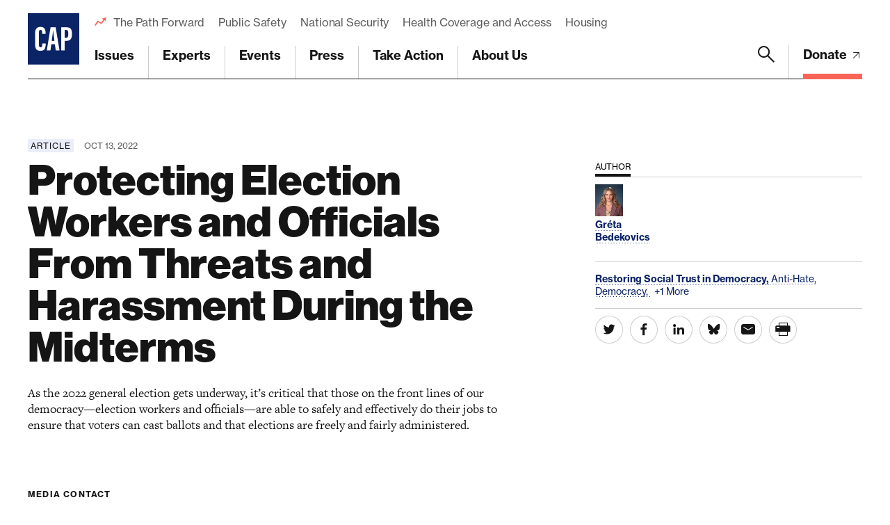

--- FILE ---
content_type: text/html; charset=UTF-8
request_url: https://www.americanprogress.org/article/protecting-election-workers-and-officials-from-threats-and-harassment-during-the-midterms/
body_size: 37459
content:

	<!DOCTYPE html>
<html lang="en">
<head> <script type="text/javascript">
/* <![CDATA[ */
var gform;gform||(document.addEventListener("gform_main_scripts_loaded",function(){gform.scriptsLoaded=!0}),document.addEventListener("gform/theme/scripts_loaded",function(){gform.themeScriptsLoaded=!0}),window.addEventListener("DOMContentLoaded",function(){gform.domLoaded=!0}),gform={domLoaded:!1,scriptsLoaded:!1,themeScriptsLoaded:!1,isFormEditor:()=>"function"==typeof InitializeEditor,callIfLoaded:function(o){return!(!gform.domLoaded||!gform.scriptsLoaded||!gform.themeScriptsLoaded&&!gform.isFormEditor()||(gform.isFormEditor()&&console.warn("The use of gform.initializeOnLoaded() is deprecated in the form editor context and will be removed in Gravity Forms 3.1."),o(),0))},initializeOnLoaded:function(o){gform.callIfLoaded(o)||(document.addEventListener("gform_main_scripts_loaded",()=>{gform.scriptsLoaded=!0,gform.callIfLoaded(o)}),document.addEventListener("gform/theme/scripts_loaded",()=>{gform.themeScriptsLoaded=!0,gform.callIfLoaded(o)}),window.addEventListener("DOMContentLoaded",()=>{gform.domLoaded=!0,gform.callIfLoaded(o)}))},hooks:{action:{},filter:{}},addAction:function(o,r,e,t){gform.addHook("action",o,r,e,t)},addFilter:function(o,r,e,t){gform.addHook("filter",o,r,e,t)},doAction:function(o){gform.doHook("action",o,arguments)},applyFilters:function(o){return gform.doHook("filter",o,arguments)},removeAction:function(o,r){gform.removeHook("action",o,r)},removeFilter:function(o,r,e){gform.removeHook("filter",o,r,e)},addHook:function(o,r,e,t,n){null==gform.hooks[o][r]&&(gform.hooks[o][r]=[]);var d=gform.hooks[o][r];null==n&&(n=r+"_"+d.length),gform.hooks[o][r].push({tag:n,callable:e,priority:t=null==t?10:t})},doHook:function(r,o,e){var t;if(e=Array.prototype.slice.call(e,1),null!=gform.hooks[r][o]&&((o=gform.hooks[r][o]).sort(function(o,r){return o.priority-r.priority}),o.forEach(function(o){"function"!=typeof(t=o.callable)&&(t=window[t]),"action"==r?t.apply(null,e):e[0]=t.apply(null,e)})),"filter"==r)return e[0]},removeHook:function(o,r,t,n){var e;null!=gform.hooks[o][r]&&(e=(e=gform.hooks[o][r]).filter(function(o,r,e){return!!(null!=n&&n!=o.tag||null!=t&&t!=o.priority)}),gform.hooks[o][r]=e)}});
/* ]]> */
</script>

	
	<script>
		window.dataLayer = window.dataLayer ||[];
		function gtag(){dataLayer.push(arguments);}
		gtag('consent','default',{
			'ad_storage':'denied',
			'analytics_storage':'denied',
			'ad_user_data':'denied',
			'ad_personalization':'denied',
			'personalization_storage':'denied',
			'functionality_storage':'granted',
			'security_storage':'granted',
			'wait_for_update': 500
		});
		gtag("set", "ads_data_redaction", true);
	</script>

	<script src="https://cmp.osano.com/45BPkucSnC/0ef3f555-2906-4137-af2d-2b5909c96f13/osano.js"></script>
	<meta name="viewport" content="width=device-width, initial-scale=1.0, viewport-fit=cover" />
	<meta name='robots' content='index, follow, max-image-preview:large, max-snippet:-1, max-video-preview:-1' />

<!-- Google Tag Manager for WordPress by gtm4wp.com -->
<script data-cfasync="false" data-pagespeed-no-defer>
	var gtm4wp_datalayer_name = "dataLayer";
	var dataLayer = dataLayer || [];
</script>
<!-- End Google Tag Manager for WordPress by gtm4wp.com -->
	<!-- This site is optimized with the Yoast SEO Premium plugin v26.6 (Yoast SEO v26.6) - https://yoast.com/wordpress/plugins/seo/ -->
	<title>Protecting Election Workers and Officials From Threats and Harassment During the Midterms - Center for American Progress</title>
	<link rel="canonical" href="https://www.americanprogress.org/article/protecting-election-workers-and-officials-from-threats-and-harassment-during-the-midterms/" />
	<meta property="og:locale" content="en_US" />
	<meta property="og:type" content="article" />
	<meta property="og:title" content="Protecting Election Workers and Officials From Threats and Harassment During the Midterms" />
	<meta property="og:description" content="As the 2022 general election gets underway, it’s critical that those on the front lines of our democracy—election workers and officials—are able to safely and effectively do their jobs to ensure that voters can cast ballots and that elections are freely and fairly administered." />
	<meta property="og:url" content="https://www.americanprogress.org/article/protecting-election-workers-and-officials-from-threats-and-harassment-during-the-midterms/" />
	<meta property="og:site_name" content="Center for American Progress" />
	<meta property="og:image" content="https://www.americanprogress.org/wp-content/uploads/sites/2/2022/10/ThreatsAgainstElectionWorkersColumn.jpg" />
	<meta property="og:image:width" content="1680" />
	<meta property="og:image:height" content="1120" />
	<meta property="og:image:type" content="image/jpeg" />
	<meta name="twitter:card" content="summary_large_image" />
	<script type="application/ld+json" class="yoast-schema-graph">{"@context":"https://schema.org","@graph":[{"@type":"WebPage","@id":"https://www.americanprogress.org/article/protecting-election-workers-and-officials-from-threats-and-harassment-during-the-midterms/","url":"https://www.americanprogress.org/article/protecting-election-workers-and-officials-from-threats-and-harassment-during-the-midterms/","name":"Protecting Election Workers and Officials From Threats and Harassment During the Midterms - Center for American Progress","isPartOf":{"@id":"https://www.americanprogress.org/#website"},"primaryImageOfPage":{"@id":"https://www.americanprogress.org/article/protecting-election-workers-and-officials-from-threats-and-harassment-during-the-midterms/#primaryimage"},"image":{"@id":"https://www.americanprogress.org/article/protecting-election-workers-and-officials-from-threats-and-harassment-during-the-midterms/#primaryimage"},"thumbnailUrl":"https://www.americanprogress.org/wp-content/uploads/sites/2/2022/10/ThreatsAgainstElectionWorkersColumn.jpg","datePublished":"2022-10-13T13:00:03+00:00","breadcrumb":{"@id":"https://www.americanprogress.org/article/protecting-election-workers-and-officials-from-threats-and-harassment-during-the-midterms/#breadcrumb"},"inLanguage":"en-US","potentialAction":[{"@type":"ReadAction","target":["https://www.americanprogress.org/article/protecting-election-workers-and-officials-from-threats-and-harassment-during-the-midterms/"]}]},{"@type":"ImageObject","inLanguage":"en-US","@id":"https://www.americanprogress.org/article/protecting-election-workers-and-officials-from-threats-and-harassment-during-the-midterms/#primaryimage","url":"https://www.americanprogress.org/wp-content/uploads/sites/2/2022/10/ThreatsAgainstElectionWorkersColumn.jpg","contentUrl":"https://www.americanprogress.org/wp-content/uploads/sites/2/2022/10/ThreatsAgainstElectionWorkersColumn.jpg","width":1680,"height":1120,"caption":"Election workers validate ballots at the Gwinnett County elections office on Friday, November 6, 2020, in Lawrenceville, Georgia. (Getty/Los Angeles Times/Kent Nishimura)"},{"@type":"BreadcrumbList","@id":"https://www.americanprogress.org/article/protecting-election-workers-and-officials-from-threats-and-harassment-during-the-midterms/#breadcrumb","itemListElement":[{"@type":"ListItem","position":1,"name":"Home","item":"https://www.americanprogress.org/"},{"@type":"ListItem","position":2,"name":"Protecting Election Workers and Officials From Threats and Harassment During the Midterms"}]},{"@type":"WebSite","@id":"https://www.americanprogress.org/#website","url":"https://www.americanprogress.org/","name":"Center for American Progress","description":"","potentialAction":[{"@type":"SearchAction","target":{"@type":"EntryPoint","urlTemplate":"https://www.americanprogress.org/?s={search_term_string}"},"query-input":{"@type":"PropertyValueSpecification","valueRequired":true,"valueName":"search_term_string"}}],"inLanguage":"en-US"}]}</script>
	<!-- / Yoast SEO Premium plugin. -->


<link rel='dns-prefetch' href='//maps.googleapis.com' />
<link rel='dns-prefetch' href='//www.google.com' />
<link rel='dns-prefetch' href='//stats.wp.com' />
<link rel='dns-prefetch' href='//use.typekit.net' />
<link rel="alternate" type="application/rss+xml" title="Center for American Progress &raquo; Feed" href="https://www.americanprogress.org/feed/" />
<link rel="alternate" type="application/rss+xml" title="Center for American Progress &raquo; Comments Feed" href="https://www.americanprogress.org/comments/feed/" />
<link rel="alternate" title="oEmbed (JSON)" type="application/json+oembed" href="https://www.americanprogress.org/wp-json/oembed/1.0/embed?url=https%3A%2F%2Fwww.americanprogress.org%2Farticle%2Fprotecting-election-workers-and-officials-from-threats-and-harassment-during-the-midterms%2F&#038;lang=en" />
<link rel="alternate" title="oEmbed (XML)" type="text/xml+oembed" href="https://www.americanprogress.org/wp-json/oembed/1.0/embed?url=https%3A%2F%2Fwww.americanprogress.org%2Farticle%2Fprotecting-election-workers-and-officials-from-threats-and-harassment-during-the-midterms%2F&#038;format=xml&#038;lang=en" />
<style id='wp-img-auto-sizes-contain-inline-css'>
img:is([sizes=auto i],[sizes^="auto," i]){contain-intrinsic-size:3000px 1500px}
/*# sourceURL=wp-img-auto-sizes-contain-inline-css */
</style>
<style id='wp-emoji-styles-inline-css'>

	img.wp-smiley, img.emoji {
		display: inline !important;
		border: none !important;
		box-shadow: none !important;
		height: 1em !important;
		width: 1em !important;
		margin: 0 0.07em !important;
		vertical-align: -0.1em !important;
		background: none !important;
		padding: 0 !important;
	}
/*# sourceURL=wp-emoji-styles-inline-css */
</style>
<style id='classic-theme-styles-inline-css'>
/*! This file is auto-generated */
.wp-block-button__link{color:#fff;background-color:#32373c;border-radius:9999px;box-shadow:none;text-decoration:none;padding:calc(.667em + 2px) calc(1.333em + 2px);font-size:1.125em}.wp-block-file__button{background:#32373c;color:#fff;text-decoration:none}
/*# sourceURL=/wp-includes/css/classic-themes.min.css */
</style>
<link rel='stylesheet' id='all-css-6' href='https://www.americanprogress.org/wp-content/plugins/tm-algolia/dist/algolia.css?m=1765241571g' type='text/css' media='all' />
<link rel='stylesheet' id='tm-fonts-css' href='https://use.typekit.net/axv0vdk.css?ver=1766524012' media='all' />
<link rel='stylesheet' id='all-css-8' href='https://www.americanprogress.org/wp-content/themes/cap2021/assets/styles/app.css?m=1766524012g' type='text/css' media='all' />
<script type="text/javascript" src="https://www.americanprogress.org/_static/??-eJzTLy/QzcxLzilNSS3WzwKiwtLUokoopZebmaeXVayjj0+Rbm5melFiSSpUsX2uraG5mamlgaWxsXEWAK+vIiY=" ></script><script type="text/javascript" src="https://www.google.com/recaptcha/api.js?render=6LfIt-UcAAAAAGjbYQY9m5Pk7zqbRt-EIkpNkSbB&amp;ver=6.9" id="tm-recaptcha-v3-js"></script>
<script type="text/javascript" src="https://www.google.com/recaptcha/api.js?render=6LfIt-UcAAAAAGjbYQY9m5Pk7zqbRt-EIkpNkSbB&amp;ver=6.9" id="recaptcha_v3-js"></script>
<link rel="https://api.w.org/" href="https://www.americanprogress.org/wp-json/" /><link rel="alternate" title="JSON" type="application/json" href="https://www.americanprogress.org/wp-json/wp/v2/article/88784" /><link rel="EditURI" type="application/rsd+xml" title="RSD" href="https://www.americanprogress.org/xmlrpc.php?rsd" />
<meta name="generator" content="WordPress 6.9" />
<link rel='shortlink' href='https://www.americanprogress.org/?p=88784' />
	<style>img#wpstats{display:none}</style>
		
<!-- Google Tag Manager for WordPress by gtm4wp.com -->
<!-- GTM Container placement set to automatic -->
<script data-cfasync="false" data-pagespeed-no-defer type="text/javascript">
	var dataLayer_content = {"pageTitle":"Protecting Election Workers and Officials From Threats and Harassment During the Midterms - Center for American Progress","pagePostType":"article","pagePostType2":"single-article","pagePostAuthorID":1769,"pagePostAuthor":"Steve Bonitatibus","pagePostDate":"Oct 13, 2022","pagePostDateYear":2022,"pagePostDateMonth":10,"pagePostDateDay":13,"pagePostDateDayName":"Thursday","pagePostDateHour":9,"pagePostDateMinute":0,"pagePostDateIso":"2022-10-13T09:00:03-04:00","pagePostDateUnix":1665651603,"pagePostTerms":{"language":["English"],"article_type":["Article"],"department_tax":["Structural Reform and Governance"],"issue_tax":["Restoring Social Trust in Democracy"],"person_tax":["Gréta Bedekovics"],"team_tax":["Democracy Policy"],"topic_tax":["Anti-Hate","Democracy","Elections"],"meta":{"details_taxonomies_issues":"a:1:{i:0;s:4:\"1846\";}","details_taxonomies_topics":"a:3:{i:0;s:4:\"1375\";i:1;s:4:\"1407\";i:2;s:4:\"1422\";}","details_taxonomies_state":"","details_taxonomies_departments":"a:1:{i:0;s:4:\"1806\";}","details_taxonomies_teams":"a:1:{i:0;s:4:\"1807\";}","details_taxonomies_projects":"","details_taxonomies__issue":1846,"details_taxonomies__topic":1422,"details_taxonomies__state":"","details_taxonomies__department":1806,"details_taxonomies__team":1807,"details_taxonomies_":"","details_taxonomies":"","details_series":"","details_type":1749,"details_featured_image":88867,"details_summary":"As the 2022 general election gets underway, it’s critical that those on the front lines of our democracy—election workers and officials—are able to safely and effectively do their jobs to ensure that voters can cast ballots and that elections are freely and fairly administered.","details_options":"","details":"","contributor_groups_0_title":"Author","contributor_groups_0_entities_0_entity_options":"person","contributor_groups_0_entities_0_entity_person":"a:1:{i:0;s:5:\"84067\";}","contributor_groups_0_entities_0_entity":"","contributor_groups_0_entities":1,"contributor_groups":1,"authors":"","hero_display":"image","hero_subtitle":"","hero_summary":"","hero_image":88867,"hero_caption":"","hero_highlights_title":"What You Should Know","hero_highlights_list_items":"","hero_highlights":"","hero":"","contact_groups":"","contacts":"","downloads_title":"Download","downloads_files":"","downloads":"","page_layout_0_acfe_flexible_toggle":"","page_layout_0_wysiwyg_options":"","page_layout_0_wysiwyg_content":"In the wake of an unprecedented coronavirus pandemic during the 2020 election, Americans all across the country stepped up to help run our democracy by serving as poll workers and election workers. Election officials similarly did the impossible when they successfully planned for, administered, and certified elections. But instead of being applauded as heroes of democracy, election officials and workers across the country began to experience what has now been a two-year-long campaign of threats and harassment that has led many to resign or decide not to run for office again. Now, the country is expecting another shortage of election workers for this year’s general election.\r\n\r\nThe threats and harassment faced by election workers and officials have been pervasive, unrelenting, and targeted at Democratic, Republican, and nonpartisan individuals alike. What they all have in common is that they are efforts to undermine our democracy and subvert elections, sprouted from disinformation and lies spread by former President Donald Trump and his allies in an attempt to overturn the 2020 election.","page_layout_0_wysiwyg":"","page_layout_1_acfe_flexible_toggle":"","page_layout_1_pull_quote_options":"a:1:{i:0;s:4:\"cite\";}","page_layout_1_pull_quote_quote":"Election workers are the unsung heroes of our democracy, putting in countless hours to ensure that their local elections run smoothly and that every eligible voter can make their voice heard.","page_layout_1_pull_quote_citation":"Colorado Secretary of State Jena Griswold","page_layout_1_pull_quote":"","page_layout_2_acfe_flexible_toggle":"","page_layout_2_wysiwyg_options":"","page_layout_2_wysiwyg_content":"Over the past two years, federal, state, and local governments have tried to curb threats, offer resources to election workers and officials for mitigating and reporting, and increase protections and security for workers and officials. However, the threats and harassment have not ceased. Worse yet, workers and officials report that they have often felt dismissed by law enforcement and repercussions for perpetrators have been minimal. Now, just a month out from Election Day, election workers and officials still feel unsafe and unsupported, while federal officials warn of the challenges violence against them will pose for a free and fair election.\r\nThe federal response to threats against election workers and officials\r\nIn July 2021, the U.S. Department of Justice (DOJ) established the Election Threats Task Force to provide a federal resource for reporting and investigating threats. A year later, in August 2022, the task force announced that of the more than 1,000 cases it had reviewed, just a handful of federal cases had been charged and only one sentence had been handed down. Moreover, 58 percent of all potentially criminal threats reviewed were found to be in states where election results were challenged following the 2020 election—including Arizona, Colorado, Georgia, Michigan, Nevada, Pennsylvania, and Wisconsin.\r\n\r\nOne of the federally charged cases involves a Nevada election worker—a former U.S. Marine in the Republican Nevada Secretary of State’s Office—who received threatening calls telling her she was “going to f------ die.” Another case involves a Texas man who threatened Georgia election officials by posting a Craigslist message titled “Georgia Patriots it’s time to kill.” And in the task force’s newest case, an Iowa man was arrested for threatening an Arizona election official with the message: “You’re gonna die, you piece of [expletive]. We’re going to hang you.” While these cases are severe and these charges should be seen as a step in the right direction, officials across the country have hundreds of similar stories that will never be properly tracked down or prosecuted.\r\n\r\nMany election workers and officials have told their stories to the nation before Congress, including during the January 6 hearings, before the Senate Rules and Judiciary committees, and before the House Committee on Homeland Security. Their testimonies have been heart-wrenching, with some accounts detailing messages that even included threats against their children.\r\n\r\nMembers of Congress have introduced legislation to increase protections for election officials, including a bipartisan proposal—introduced by members of Sens. Susan Collins (R-ME) and Joe Manchin’s (D-WV) Electoral Count Act working group—that would double federal penalties for individuals threatening or intimidating election officials. However, there has been no real indication any of these pieces of legislation will pass this Congress. At the same time, the federal government has tried to provide some avenues for additional funding for improved security by 1) issuing guidance that Edward Byrne Memorial Justice Assistance Grant Program (Byrne JAG) funding can be used to protect workers from violence and 2) expanding allowable uses for election funding under the Help America Vote Act (HAVA) for physical security services and social media threat monitoring.\r\n\r\nYet election experts and officials have expressed skepticism of how effective these steps will be for the following reasons:\r\n\r\n \tThe Byrne JAG Program is a large and competitive grant program that likely won’t result in significant funding for state offices and the nearly 8,000 local election jurisdictions across the country. Evidence of this has surfaced: In Colorado, which has been a target for threats, the state’s grant advisory board—mostly composed of local law enforcement officials—denied the secretary of state’s funding request for the upcoming year.\r\n \tMany election officials aren’t willing to sacrifice their limited HAVA funding for election improvements on their personal safety.\r\n \tMost safety improvements need to be made at the local level, but many local officials have struggled to receive the funding for improvements from their state officials.\r\n \tAll 50 states and five territories have collectively received only $75 million in HAVA funding since the 2020 election, meaning many states received only $1 million for improvements to elections since the onslaught of threats began.\r\n\r\nState and local responses to threats against election workers and officials\r\nAt the same time, state and local election officials have tried to tackle challenges on their own but have faced many obstacles—predominantly that the threats and harassment they’ve reported have not been taken seriously by local law enforcement. The trivialization and dismissal of these reports has also deterred others from reporting their own instances of threats and harassment.\r\n\r\nReporters have chronicled in detail the severe threats that have been dismissed by local enforcement as well as cases that haven’t even been investigated, including instances where local law enforcement claimed the perpetrators’ identities were untraceable or their speech was protected under the First Amendment. In one instance that went uninvestigated, a Vermont man repeatedly called to threaten election officials, including by telling them: “This might be a good time to put a f------ pistol in your f------ mouth and pull the trigger. Your days are f------ numbered.” With some effort, these reporters were able to track down numerous individuals who had made threats against officials and openly admitted their actions, including the man from Vermont.\r\n\r\nElection officials and workers have also chronicled stories where local law enforcement trivialized their reports, expressed agreement with those making threats about a “stolen election,” and even told the person making a report that their solution should be to purchase firearms. Thankfully, however, as previously stated, some arrests and prosecutions have taken place, with election officials expressing deep thanks to law enforcement officials. In addition, attorneys general in a number of states, including Michigan and Wisconsin, have pledged to prosecute individuals harassing or makings threats against election workers and officials.\r\n\r\nAt the same time, there has been a coordinated effort to recruit election deniers to run for state or local offices in charge of administering elections and to install partisan operatives bent on subverting elections as poll workers and election observers. In fact, the trivialization and dismissal of many reports of threats and violence is emblematic of a larger problem in the law enforcement community, whereby election deniers are specifically targeting and recruiting law enforcement officials, especially sheriffs, to their cause.\r\n\r\nThe concerns over subversion from within the election community have grown so great that election officials are questioning whether or not they will be able to trust poll workers this election. This problem has been growing since the 2020 election, leading the Cybersecurity and Infrastructure Security Agency (CISA) to issue a first-of-its-kind “Election Infrastructure Insider Threat Mitigation Guide” last year to assist state and local election officials in identifying and responding to individuals trying to interfere in or subvert elections. But the severity of these efforts is coming to a head as Election Day approaches. This is especially evident in states such as Michigan, where Republican officials have reportedly urged poll workers to break election laws that prohibit certain communications and tampering with election equipment.\r\n\r\nOfficials have also fought for reforms at the state and local level and put in safety precautions on their own. Many election offices have reviewed their security procedures and implemented new measures—including with help from the U.S. Department of Homeland Security. Meanwhile, states such as Oregon, Colorado, and Maine have enacted or increased penalties for threats against election workers; Vermont has made it easier to prosecute those threatening election workers; and California will now permit election workers to keep their addresses confidential.","page_layout_2_wysiwyg":"","page_layout_3_acfe_flexible_toggle":"","page_layout_3_pull_quote_options":"a:1:{i:0;s:4:\"cite\";}","page_layout_3_pull_quote_quote":"We must take action to protect and retain dedicated election administrators at the state, county, and local level.","page_layout_3_pull_quote_citation":"Colorado Secretary of State Jena Griswold","page_layout_3_pull_quote":"","page_layout_4_acfe_flexible_toggle":"","page_layout_4_wysiwyg_options":"","page_layout_4_wysiwyg_content":"Policy recommendations\r\nWith early voting underway and Election Day quickly approaching, local, state, and federal officials are bracing themselves for what’s to come. Our democracy cannot function without the tireless work of election workers and officials, who routinely work around the clock in both the weeks leading up to and after elections, with some even sleeping on cots in their offices. Every election, these individuals carry out their duties fairly and impartially to ensure their fellow Americans can make their voices heard at the ballot box.\r\n\r\nBut they can’t administer elections on their own. Moreover, the country has traditionally relied heavily on election workers over the age of 61—community members, neighbors, friends, and family members, often volunteering and fulfilling a civic duty to administer elections without political bias.\r\n\r\nIn the final weeks leading up the November 2022 election, it’s important that the following steps are taken to protect the safety of these election workers and officials:\r\n\r\n \tElection jurisdictions should continue to rely on the Department of Homeland Security to make security improvements to both polling places and election facilities, and election officials should take de-escalation trainings.\r\n \tElection jurisdictions should clearly communicate to election workers safety precautions and applicable laws, including laws for election observers and firearms around election precincts and facilities, as well as voters’ rights. This can be included in training materials or as part of the information that organizations promoting election work—such as unions and universities—provide to their members.\r\n \tThe DOJ, FBI, and state election offices should increase public communications and effectively distribute those communications to states and local jurisdictions to ensure election workers and officials are aware of federal and state resources available to them for assistance and reporting incidents. For example, the DOJ recently issued a release on protecting the right to vote.\r\n \tElection officials and workers must have a clear understanding of laws regulating poll workers, election observers, and voters to ensure they can spot efforts to interfere or subvert the election process and can safely and effectively report instances of threats and harassment.\r\n","page_layout_4_wysiwyg":"","page_layout":"a:8:{i:0;s:17:\"component_wysiwyg\";i:1;s:20:\"component_pull_quote\";i:2;s:17:\"component_wysiwyg\";i:3;s:20:\"component_pull_quote\";i:4;s:17:\"component_wysiwyg\";i:5;s:17:\"component_wysiwyg\";i:6;s:17:\"component_article\";i:7;s:17:\"component_wysiwyg\";}","layout":"","partner_list_title":"Partners & Coalitions","partner_list_description":"","partner_list_link":"","partner_list_partners":"","partner_list":"","partners":"","article_list_type":"auto","article_list_title":"You Might Also Like","article_list":"","related":"","page_alerts_options":"","page_alerts":"","page_layout_5_acfe_flexible_toggle":"","page_layout_5_wysiwyg_options":"","page_layout_5_wysiwyg_content":"Ahead of the 2024 federal general election, it’s also critical that the following steps be taken:\r\n\r\n \tThe federal government should establish a separate and significant source of federal funding for states and jurisdictions to make safety improvements that officials don’t have to compete for, so they aren’t forced to choose between improvements for voters and their own safety.\r\n \tFederal law enforcement agencies should increase their work and communication with local law enforcement agencies to ensure they take threats seriously and are appropriately able to offer federal resources to workers and officials making reports.\r\n \tThe DOJ must continue to seriously prosecute federal offenses, and state attorneys general must prosecute state-level offenses for threats against or harassment of election workers and officials.\r\n \tElection experts and officials—especially those who are former law enforcement or members of the military—should help to educate local law enforcement, including police unions, about election disinformation and the security of elections.\r\n \tCongress must pass increased protections for election officials and workers, including increased penalties for threats and privacy protections. Meanwhile, states should continue to pass their own laws.\r\n","page_layout_5_wysiwyg":"","page_layout_6_acfe_flexible_toggle":"","page_layout_6_article_width":"narrow","page_layout_6_article_kicker":"See also","page_layout_6_article_article":"a:1:{i:0;s:5:\"88506\";}","page_layout_6_article":"","page_layout_7_acfe_flexible_toggle":"","page_layout_7_wysiwyg_options":"","page_layout_7_wysiwyg_content":"Conclusion\r\nElection workers and officials are Americans on the front lines of democracy. Their vital nature can best be summed up in a statement provided to CAP by Colorado Secretary of State Jena Griswold, who has received many threats herself and has sought to protect officials in her state:*\r\nElection workers are the unsung heroes of our democracy, putting in countless hours to ensure that their local elections run smoothly and that every eligible voter can make their voice heard. Unfortunately, the wave of election disinformation flooding the nation has led to increased threats toward these dedicated public servants. We must take action to protect and retain dedicated election administrators at the state, county, and local level. By protecting our election workers and officials, we safeguard our democracy.\r\n*Author’s note: Quote is on file with the author.","page_layout_7_wysiwyg":"","algolia_searchable_posts_records_count":8,"algolia_synced":1}},"postCountOnPage":1,"postCountTotal":1,"postID":88784,"postFormat":"standard"};
	dataLayer.push( dataLayer_content );
</script>
<script data-cfasync="false" data-pagespeed-no-defer type="text/javascript">
(function(w,d,s,l,i){w[l]=w[l]||[];w[l].push({'gtm.start':
new Date().getTime(),event:'gtm.js'});var f=d.getElementsByTagName(s)[0],
j=d.createElement(s),dl=l!='dataLayer'?'&l='+l:'';j.async=true;j.src=
'//www.googletagmanager.com/gtm.js?id='+i+dl;f.parentNode.insertBefore(j,f);
})(window,document,'script','dataLayer','GTM-NWVL6VL');
</script>
<!-- End Google Tag Manager for WordPress by gtm4wp.com --><script type="application/ld+json" class="wp-parsely-metadata">{"@context":"https:\/\/schema.org","@type":"NewsArticle","headline":"Protecting Election Workers and Officials From Threats and Harassment During the Midterms","url":"http:\/\/www.americanprogress.org\/article\/protecting-election-workers-and-officials-from-threats-and-harassment-during-the-midterms\/","mainEntityOfPage":{"@type":"WebPage","@id":"http:\/\/www.americanprogress.org\/article\/protecting-election-workers-and-officials-from-threats-and-harassment-during-the-midterms\/"},"thumbnailUrl":"https:\/\/www.americanprogress.org\/wp-content\/uploads\/sites\/2\/2022\/10\/ThreatsAgainstElectionWorkersColumn.jpg?w=100&h=100&crop=1","image":{"@type":"ImageObject","url":"https:\/\/www.americanprogress.org\/wp-content\/uploads\/sites\/2\/2022\/10\/ThreatsAgainstElectionWorkersColumn.jpg"},"articleSection":"Uncategorized","author":[{"@type":"Person","name":"Steve Bonitatibus"}],"creator":["Steve Bonitatibus"],"publisher":{"@type":"Organization","name":"Center for American Progress","logo":""},"keywords":[],"dateCreated":"2022-10-13T13:00:03Z","datePublished":"2022-10-13T13:00:03Z","dateModified":"2022-10-13T13:00:03Z"}</script><link rel="apple-touch-icon" sizes="180x180" href="https://www.americanprogress.org/wp-content/themes/cap2021/assets/favicons/apple-touch-icon.png"><link rel="icon" type="image/png" sizes="32x32" href="https://www.americanprogress.org/wp-content/themes/cap2021/assets/favicons/favicon-32x32.png"><link rel="icon" type="image/png" sizes="16x16" href="https://www.americanprogress.org/wp-content/themes/cap2021/assets/favicons/favicon-16x16.png"><link rel="manifest" href="https://www.americanprogress.org/wp-content/themes/cap2021/assets/favicons/site.webmanifest"><link rel="mask-icon" href="https://www.americanprogress.org/wp-content/themes/cap2021/assets/favicons/safari-pinned-tab.svg" color="#ffffff"><link rel="shortcut icon" href="https://www.americanprogress.org/wp-content/themes/cap2021/assets/favicons/favicon.ico"><meta name="msapplication-TileColor" content="#ffffff"><meta name="msapplication-config" content="https://www.americanprogress.org/wp-content/themes/cap2021/assets/favicons/browserconfig.xml"><meta name="theme-color" content="#ffffff">
	<!--
	<PageMap>
		<DataObject type="document">
			<Attribute name="slug">protecting-election-workers-and-officials-from-threats-and-harassment-during-the-midterms</Attribute>
			<Attribute name="type">Article</Attribute>
			<Attribute name="title">Protecting Election Workers and Officials From Threats and Harassment During the Midterms</Attribute>
			<Attribute name="description">As the 2022 general election gets underway, it’s critical that those on the front lines of our democracy—election workers and officials—are able to safely and effectively do their jobs to ensure that voters can cast ballots and that elections are freely and fairly administered.</Attribute>
			<Attribute name="website">Center for American Progress</Attribute>
			<Attribute name="post_date">10/13/2022</Attribute>
			<Attribute name="last_update">10/13/2022</Attribute>
			<Attribute name="author">Gréta Bedekovics</Attribute>
			<Attribute name="post_id">88784</Attribute>
										<Attribute name="department">Structural Reform and Governance</Attribute>
							<Attribute name="team">Democracy Policy</Attribute>
							<Attribute name="issue">Restoring Social Trust in Democracy</Attribute>
							<Attribute name="topics">Anti-Hate;Democracy;Elections</Attribute>
													</DataObject>
			</PageMap>
	-->

<!-- Parsely Tags --><meta name="parsely-author" content="Gréta Bedekovics" /><meta name="parsely-section" content="Restoring Social Trust in Democracy" /><meta name="parsely-tags" content="Topic: Anti-Hate,Topic: Democracy,Topic: Elections,Post Type: article,Department: Structural Reform and Governance,Team: Democracy Policy,Article Type: Article" />		<style>
			.algolia-search-highlight {
				background-color: #fffbcc;
				border-radius: 2px;
				font-style: normal;
			}
		</style>
			<script>['js','m4n'].forEach(function(attr){document.documentElement.setAttribute(attr,'')})</script>
<style id='global-styles-inline-css'>
:root{--wp--preset--aspect-ratio--square: 1;--wp--preset--aspect-ratio--4-3: 4/3;--wp--preset--aspect-ratio--3-4: 3/4;--wp--preset--aspect-ratio--3-2: 3/2;--wp--preset--aspect-ratio--2-3: 2/3;--wp--preset--aspect-ratio--16-9: 16/9;--wp--preset--aspect-ratio--9-16: 9/16;--wp--preset--color--black: #000000;--wp--preset--color--cyan-bluish-gray: #abb8c3;--wp--preset--color--white: #ffffff;--wp--preset--color--pale-pink: #f78da7;--wp--preset--color--vivid-red: #cf2e2e;--wp--preset--color--luminous-vivid-orange: #ff6900;--wp--preset--color--luminous-vivid-amber: #fcb900;--wp--preset--color--light-green-cyan: #7bdcb5;--wp--preset--color--vivid-green-cyan: #00d084;--wp--preset--color--pale-cyan-blue: #8ed1fc;--wp--preset--color--vivid-cyan-blue: #0693e3;--wp--preset--color--vivid-purple: #9b51e0;--wp--preset--gradient--vivid-cyan-blue-to-vivid-purple: linear-gradient(135deg,rgb(6,147,227) 0%,rgb(155,81,224) 100%);--wp--preset--gradient--light-green-cyan-to-vivid-green-cyan: linear-gradient(135deg,rgb(122,220,180) 0%,rgb(0,208,130) 100%);--wp--preset--gradient--luminous-vivid-amber-to-luminous-vivid-orange: linear-gradient(135deg,rgb(252,185,0) 0%,rgb(255,105,0) 100%);--wp--preset--gradient--luminous-vivid-orange-to-vivid-red: linear-gradient(135deg,rgb(255,105,0) 0%,rgb(207,46,46) 100%);--wp--preset--gradient--very-light-gray-to-cyan-bluish-gray: linear-gradient(135deg,rgb(238,238,238) 0%,rgb(169,184,195) 100%);--wp--preset--gradient--cool-to-warm-spectrum: linear-gradient(135deg,rgb(74,234,220) 0%,rgb(151,120,209) 20%,rgb(207,42,186) 40%,rgb(238,44,130) 60%,rgb(251,105,98) 80%,rgb(254,248,76) 100%);--wp--preset--gradient--blush-light-purple: linear-gradient(135deg,rgb(255,206,236) 0%,rgb(152,150,240) 100%);--wp--preset--gradient--blush-bordeaux: linear-gradient(135deg,rgb(254,205,165) 0%,rgb(254,45,45) 50%,rgb(107,0,62) 100%);--wp--preset--gradient--luminous-dusk: linear-gradient(135deg,rgb(255,203,112) 0%,rgb(199,81,192) 50%,rgb(65,88,208) 100%);--wp--preset--gradient--pale-ocean: linear-gradient(135deg,rgb(255,245,203) 0%,rgb(182,227,212) 50%,rgb(51,167,181) 100%);--wp--preset--gradient--electric-grass: linear-gradient(135deg,rgb(202,248,128) 0%,rgb(113,206,126) 100%);--wp--preset--gradient--midnight: linear-gradient(135deg,rgb(2,3,129) 0%,rgb(40,116,252) 100%);--wp--preset--font-size--small: 13px;--wp--preset--font-size--medium: 20px;--wp--preset--font-size--large: 36px;--wp--preset--font-size--x-large: 42px;--wp--preset--spacing--20: 0.44rem;--wp--preset--spacing--30: 0.67rem;--wp--preset--spacing--40: 1rem;--wp--preset--spacing--50: 1.5rem;--wp--preset--spacing--60: 2.25rem;--wp--preset--spacing--70: 3.38rem;--wp--preset--spacing--80: 5.06rem;--wp--preset--shadow--natural: 6px 6px 9px rgba(0, 0, 0, 0.2);--wp--preset--shadow--deep: 12px 12px 50px rgba(0, 0, 0, 0.4);--wp--preset--shadow--sharp: 6px 6px 0px rgba(0, 0, 0, 0.2);--wp--preset--shadow--outlined: 6px 6px 0px -3px rgb(255, 255, 255), 6px 6px rgb(0, 0, 0);--wp--preset--shadow--crisp: 6px 6px 0px rgb(0, 0, 0);}:where(.is-layout-flex){gap: 0.5em;}:where(.is-layout-grid){gap: 0.5em;}body .is-layout-flex{display: flex;}.is-layout-flex{flex-wrap: wrap;align-items: center;}.is-layout-flex > :is(*, div){margin: 0;}body .is-layout-grid{display: grid;}.is-layout-grid > :is(*, div){margin: 0;}:where(.wp-block-columns.is-layout-flex){gap: 2em;}:where(.wp-block-columns.is-layout-grid){gap: 2em;}:where(.wp-block-post-template.is-layout-flex){gap: 1.25em;}:where(.wp-block-post-template.is-layout-grid){gap: 1.25em;}.has-black-color{color: var(--wp--preset--color--black) !important;}.has-cyan-bluish-gray-color{color: var(--wp--preset--color--cyan-bluish-gray) !important;}.has-white-color{color: var(--wp--preset--color--white) !important;}.has-pale-pink-color{color: var(--wp--preset--color--pale-pink) !important;}.has-vivid-red-color{color: var(--wp--preset--color--vivid-red) !important;}.has-luminous-vivid-orange-color{color: var(--wp--preset--color--luminous-vivid-orange) !important;}.has-luminous-vivid-amber-color{color: var(--wp--preset--color--luminous-vivid-amber) !important;}.has-light-green-cyan-color{color: var(--wp--preset--color--light-green-cyan) !important;}.has-vivid-green-cyan-color{color: var(--wp--preset--color--vivid-green-cyan) !important;}.has-pale-cyan-blue-color{color: var(--wp--preset--color--pale-cyan-blue) !important;}.has-vivid-cyan-blue-color{color: var(--wp--preset--color--vivid-cyan-blue) !important;}.has-vivid-purple-color{color: var(--wp--preset--color--vivid-purple) !important;}.has-black-background-color{background-color: var(--wp--preset--color--black) !important;}.has-cyan-bluish-gray-background-color{background-color: var(--wp--preset--color--cyan-bluish-gray) !important;}.has-white-background-color{background-color: var(--wp--preset--color--white) !important;}.has-pale-pink-background-color{background-color: var(--wp--preset--color--pale-pink) !important;}.has-vivid-red-background-color{background-color: var(--wp--preset--color--vivid-red) !important;}.has-luminous-vivid-orange-background-color{background-color: var(--wp--preset--color--luminous-vivid-orange) !important;}.has-luminous-vivid-amber-background-color{background-color: var(--wp--preset--color--luminous-vivid-amber) !important;}.has-light-green-cyan-background-color{background-color: var(--wp--preset--color--light-green-cyan) !important;}.has-vivid-green-cyan-background-color{background-color: var(--wp--preset--color--vivid-green-cyan) !important;}.has-pale-cyan-blue-background-color{background-color: var(--wp--preset--color--pale-cyan-blue) !important;}.has-vivid-cyan-blue-background-color{background-color: var(--wp--preset--color--vivid-cyan-blue) !important;}.has-vivid-purple-background-color{background-color: var(--wp--preset--color--vivid-purple) !important;}.has-black-border-color{border-color: var(--wp--preset--color--black) !important;}.has-cyan-bluish-gray-border-color{border-color: var(--wp--preset--color--cyan-bluish-gray) !important;}.has-white-border-color{border-color: var(--wp--preset--color--white) !important;}.has-pale-pink-border-color{border-color: var(--wp--preset--color--pale-pink) !important;}.has-vivid-red-border-color{border-color: var(--wp--preset--color--vivid-red) !important;}.has-luminous-vivid-orange-border-color{border-color: var(--wp--preset--color--luminous-vivid-orange) !important;}.has-luminous-vivid-amber-border-color{border-color: var(--wp--preset--color--luminous-vivid-amber) !important;}.has-light-green-cyan-border-color{border-color: var(--wp--preset--color--light-green-cyan) !important;}.has-vivid-green-cyan-border-color{border-color: var(--wp--preset--color--vivid-green-cyan) !important;}.has-pale-cyan-blue-border-color{border-color: var(--wp--preset--color--pale-cyan-blue) !important;}.has-vivid-cyan-blue-border-color{border-color: var(--wp--preset--color--vivid-cyan-blue) !important;}.has-vivid-purple-border-color{border-color: var(--wp--preset--color--vivid-purple) !important;}.has-vivid-cyan-blue-to-vivid-purple-gradient-background{background: var(--wp--preset--gradient--vivid-cyan-blue-to-vivid-purple) !important;}.has-light-green-cyan-to-vivid-green-cyan-gradient-background{background: var(--wp--preset--gradient--light-green-cyan-to-vivid-green-cyan) !important;}.has-luminous-vivid-amber-to-luminous-vivid-orange-gradient-background{background: var(--wp--preset--gradient--luminous-vivid-amber-to-luminous-vivid-orange) !important;}.has-luminous-vivid-orange-to-vivid-red-gradient-background{background: var(--wp--preset--gradient--luminous-vivid-orange-to-vivid-red) !important;}.has-very-light-gray-to-cyan-bluish-gray-gradient-background{background: var(--wp--preset--gradient--very-light-gray-to-cyan-bluish-gray) !important;}.has-cool-to-warm-spectrum-gradient-background{background: var(--wp--preset--gradient--cool-to-warm-spectrum) !important;}.has-blush-light-purple-gradient-background{background: var(--wp--preset--gradient--blush-light-purple) !important;}.has-blush-bordeaux-gradient-background{background: var(--wp--preset--gradient--blush-bordeaux) !important;}.has-luminous-dusk-gradient-background{background: var(--wp--preset--gradient--luminous-dusk) !important;}.has-pale-ocean-gradient-background{background: var(--wp--preset--gradient--pale-ocean) !important;}.has-electric-grass-gradient-background{background: var(--wp--preset--gradient--electric-grass) !important;}.has-midnight-gradient-background{background: var(--wp--preset--gradient--midnight) !important;}.has-small-font-size{font-size: var(--wp--preset--font-size--small) !important;}.has-medium-font-size{font-size: var(--wp--preset--font-size--medium) !important;}.has-large-font-size{font-size: var(--wp--preset--font-size--large) !important;}.has-x-large-font-size{font-size: var(--wp--preset--font-size--x-large) !important;}
/*# sourceURL=global-styles-inline-css */
</style>
<link rel='stylesheet' id='all-css-0' href='https://www.americanprogress.org/wp-content/plugins/gravityforms/assets/css/dist/basic.min.css?m=1765241571g' type='text/css' media='all' />
</head>
<body class="wp-singular article-template-default single single-article postid-88784 wp-theme-cap2021 -tagline_branding ">
	
<!-- GTM Container placement set to automatic -->
<!-- Google Tag Manager (noscript) -->
				<noscript><iframe src="https://www.googletagmanager.com/ns.html?id=GTM-NWVL6VL" height="0" width="0" style="display:none;visibility:hidden" aria-hidden="true"></iframe></noscript>
<!-- End Google Tag Manager (noscript) -->	<div class="root1" data-warning="Your browser is outdated, it will not render this page properly, please upgrade.">

				<script>
		(function($) {
			$(document).ready(function() {	
				$.ajax({
					url: tmscripts.homeUrl + '/?tm_dynamic=header&is_front_page='  + 'false',
					method: 'GET',
					success: function(response) {
						var new_content = $(response);
						$('#top').before(new_content);
					},
					error: function(xhr, status, error) {
						console.log('Error: ' + error);
					}
				});
			});
		})(jQuery);
		</script>
			<header class="top1" id="top" x-data :class="{'-open': $store.app.overlay == 'nav', '-search': $store.app.search}" @click.away="$store.app.overlay = $store.app.overlay === 'nav' ? false : $store.app.overlay" @touch.away="$store.app.overlay = $store.app.overlay === 'nav' ? false : $store.app.overlay">
		<div class="top1-wrap -restrain">
				<p class="logo1">
					<a href="https://www.americanprogress.org" aria-label="Center for American Progress">
		
							<i class="icon-cap-cutout"><span>Center for American Progress</span></i>
						
					</a>
			</p>
				<nav class="skips1">
				<ul>
					<li><a href="#nav" accesskey="n">Skip to navigation [n]</a></li>
					<li><a href="#content" accesskey="c">Skip to content [c]</a></li>
					<li><a href="#footer" accesskey="f">Skip to footer [f]</a></li>
				</ul>
			</nav>
								<p  class="top1-donate -as:2">
					<a  href="https://secure.actblue.com/donate/center-for-american-progress-1?refcode=c3web_header_link" target="_blank" title="Donate">
													Donate																										<i class="icon-arrow-external-medium"></i>							</a>
					</p>
						<p class="toggler1">
				<a href="#nav" aria-label="Menu" class="toggler1-link" x-data @click.prevent="$store.app.overlay = $store.app.overlay === 'nav' ? false : 'nav'">
					<svg class="toggler1-svg -us:n" viewBox="0 0 50 50" :class="{'-active': $store.app.overlay === 'nav'}">
						<path class="toggler1-line -top" d="M9,11.4h32c3,0,6,2.5,6,6.9S44.8,25,41,25H25"/>
						<path class="toggler1-line -middle" d="M9,25h32"/>
						<path class="toggler1-line -bottom" d="M41,38.6H9c0,0-6-0.6-6-6.7S9,25,9,25h16"/>
					</svg>
				</a>
			</p>
			<nav class="nav1" x-data="{...unfolder(),...transitions()}">
				<ul id="menu-trending" class="nav1-uls nav1-featured -as:2"><li id="menu-item-70672" class="menu-item menu-item-type-custom menu-item-object-custom menu-item-70672"><a href="https://www.americanprogress.org/article/the-path-forward-ideas-worth-fighting-for/">The Path Forward</a></li>
<li id="menu-item-70668" class="menu-item menu-item-type-custom menu-item-object-custom menu-item-70668"><a href="https://www.americanprogress.org/topic/public-safety">Public Safety</a></li>
<li id="menu-item-70671" class="menu-item menu-item-type-custom menu-item-object-custom menu-item-70671"><a href="https://www.americanprogress.org/topic/national-security">National Security</a></li>
<li id="menu-item-71978" class="menu-item menu-item-type-custom menu-item-object-custom menu-item-71978"><a href="https://www.americanprogress.org/topic/health-coverage-and-access/">Health Coverage and Access</a></li>
<li id="menu-item-70670" class="menu-item menu-item-type-custom menu-item-object-custom menu-item-70670"><a href="https://www.americanprogress.org/topic/housing">Housing</a></li>
</ul>									<ul class="nav1-uls nav1-buls nav1-main">
						
	<li class="-mega" x-spread="catcher">
		<i class="nav1-toggle icon-angle-down-bold" clickable @click="toggle($event)"></i>
		<a href="https://www.americanprogress.org/issues/" accesskey="1">Issues</a> <em invisible>[1]</em>
		<div class="drop1 -mega -cs:n" heightwatch unfold>
			<div class="drop1-wrap">
									<div class="drop1-side">
													<h6 class="-t:17">Priorities</h6>
												<ul class="thumbs1 -t:5 -as:1">
															<li>
									<a href="https://www.americanprogress.org/issues/building-an-economy-for-all/">
																<figure class=""  >
										<span class="img1 " reveal style="--rl: 1" >
								<img style="" class="lazyload" data-src="https://www.americanprogress.org/wp-content/uploads/sites/2/2021/10/EconomyCCPPage.jpg?w=840" alt=""  data-srcset="https://www.americanprogress.org/wp-content/uploads/sites/2/2021/10/EconomyCCPPage.jpg?w=840 840w, https://www.americanprogress.org/wp-content/uploads/sites/2/2021/10/EconomyCCPPage.jpg?w=840 840w, https://www.americanprogress.org/wp-content/uploads/sites/2/2021/10/EconomyCCPPage.jpg?w=840 840w, https://www.americanprogress.org/wp-content/uploads/sites/2/2021/10/EconomyCCPPage.jpg?w=500 500w, https://www.americanprogress.org/wp-content/uploads/sites/2/2021/10/EconomyCCPPage.jpg?w=200 200w" data-sizes="auto" />
				<i class="loader1 "></i>
				<noscript><img src="https://www.americanprogress.org/wp-content/uploads/sites/2/2021/10/EconomyCCPPage.jpg?w=840" alt=""></noscript>
							</span>
															</figure>
														<span class="-hs:1">Building an Economy for All</span>
									</a>
								</li>
															<li>
									<a href="https://www.americanprogress.org/issues/restoring-social-trust-in-democracy/">
																<figure class=""  >
										<span class="img1 " reveal style="--rl: 1" >
								<img style="" class="lazyload" data-src="https://www.americanprogress.org/wp-content/uploads/sites/2/2021/10/RestoringSocialTrustDemocracy.jpg?w=840" alt=""  data-srcset="https://www.americanprogress.org/wp-content/uploads/sites/2/2021/10/RestoringSocialTrustDemocracy.jpg?w=840 840w, https://www.americanprogress.org/wp-content/uploads/sites/2/2021/10/RestoringSocialTrustDemocracy.jpg?w=840 840w, https://www.americanprogress.org/wp-content/uploads/sites/2/2021/10/RestoringSocialTrustDemocracy.jpg?w=840 840w, https://www.americanprogress.org/wp-content/uploads/sites/2/2021/10/RestoringSocialTrustDemocracy.jpg?w=500 500w, https://www.americanprogress.org/wp-content/uploads/sites/2/2021/10/RestoringSocialTrustDemocracy.jpg?w=200 200w" data-sizes="auto" />
				<i class="loader1 "></i>
				<noscript><img src="https://www.americanprogress.org/wp-content/uploads/sites/2/2021/10/RestoringSocialTrustDemocracy.jpg?w=840" alt=""></noscript>
							</span>
															</figure>
														<span class="-hs:1">Restoring Social Trust in Democracy</span>
									</a>
								</li>
															<li>
									<a href="https://www.americanprogress.org/issues/advancing-racial-equity-and-justice/">
																<figure class=""  >
										<span class="img1 " reveal style="--rl: 1" >
								<img style="" class="lazyload" data-src="https://www.americanprogress.org/wp-content/uploads/sites/2/2021/10/GettyImages-1317270131.jpg?w=840" alt=""  data-srcset="https://www.americanprogress.org/wp-content/uploads/sites/2/2021/10/GettyImages-1317270131.jpg?w=840 840w, https://www.americanprogress.org/wp-content/uploads/sites/2/2021/10/GettyImages-1317270131.jpg?w=840 840w, https://www.americanprogress.org/wp-content/uploads/sites/2/2021/10/GettyImages-1317270131.jpg?w=840 840w, https://www.americanprogress.org/wp-content/uploads/sites/2/2021/10/GettyImages-1317270131.jpg?w=500 500w, https://www.americanprogress.org/wp-content/uploads/sites/2/2021/10/GettyImages-1317270131.jpg?w=200 200w" data-sizes="auto" />
				<i class="loader1 "></i>
				<noscript><img src="https://www.americanprogress.org/wp-content/uploads/sites/2/2021/10/GettyImages-1317270131.jpg?w=840" alt=""></noscript>
							</span>
															</figure>
														<span class="-hs:1">Advancing Racial Equity and Justice</span>
									</a>
								</li>
															<li>
									<a href="https://www.americanprogress.org/issues/tackling-climate-change-and-environmental-injustice/">
																<figure class=""  >
										<span class="img1 " reveal style="--rl: 1" >
								<img style="" class="lazyload" data-src="https://www.americanprogress.org/wp-content/uploads/sites/2/2021/10/GettyImages-1250505645-resizecrop.jpg?w=840" alt=""  data-srcset="https://www.americanprogress.org/wp-content/uploads/sites/2/2021/10/GettyImages-1250505645-resizecrop.jpg?w=840 840w, https://www.americanprogress.org/wp-content/uploads/sites/2/2021/10/GettyImages-1250505645-resizecrop.jpg?w=840 840w, https://www.americanprogress.org/wp-content/uploads/sites/2/2021/10/GettyImages-1250505645-resizecrop.jpg?w=840 840w, https://www.americanprogress.org/wp-content/uploads/sites/2/2021/10/GettyImages-1250505645-resizecrop.jpg?w=500 500w, https://www.americanprogress.org/wp-content/uploads/sites/2/2021/10/GettyImages-1250505645-resizecrop.jpg?w=200 200w" data-sizes="auto" />
				<i class="loader1 "></i>
				<noscript><img src="https://www.americanprogress.org/wp-content/uploads/sites/2/2021/10/GettyImages-1250505645-resizecrop.jpg?w=840" alt=""></noscript>
							</span>
															</figure>
														<span class="-hs:1">Tackling Climate Change and Environmental Injustice</span>
									</a>
								</li>
															<li>
									<a href="https://www.americanprogress.org/issues/strengthening-public-health/">
																<figure class=""  >
										<span class="img1 " reveal style="--rl: 1" >
								<img style="" class="lazyload" data-src="https://www.americanprogress.org/wp-content/uploads/sites/2/2021/10/GettyImages-1234408493cropped.jpg?w=840" alt=""  data-srcset="https://www.americanprogress.org/wp-content/uploads/sites/2/2021/10/GettyImages-1234408493cropped.jpg?w=840 840w, https://www.americanprogress.org/wp-content/uploads/sites/2/2021/10/GettyImages-1234408493cropped.jpg?w=840 840w, https://www.americanprogress.org/wp-content/uploads/sites/2/2021/10/GettyImages-1234408493cropped.jpg?w=840 840w, https://www.americanprogress.org/wp-content/uploads/sites/2/2021/10/GettyImages-1234408493cropped.jpg?w=500 500w, https://www.americanprogress.org/wp-content/uploads/sites/2/2021/10/GettyImages-1234408493cropped.jpg?w=200 200w" data-sizes="auto" />
				<i class="loader1 "></i>
				<noscript><img src="https://www.americanprogress.org/wp-content/uploads/sites/2/2021/10/GettyImages-1234408493cropped.jpg?w=840" alt=""></noscript>
							</span>
															</figure>
														<span class="-hs:1">Strengthening Health</span>
									</a>
								</li>
													</ul>
					</div>
				
									<div class="drop1-main">
													<div class="drop1-main-col1 drop1-main-col">
																	<h6 class="-t:17">Topics</h6>
																<ul class="drop1-uls -as:2">
																			<li><a href="https://www.americanprogress.org/topic/abortion-rights/">Abortion Rights</a></li>
																			<li><a href="https://www.americanprogress.org/topic/affordable-housing/">Affordable Housing</a></li>
																			<li><a href="https://www.americanprogress.org/topic/artificial-intelligence/">Artificial Intelligence</a></li>
																			<li><a href="https://www.americanprogress.org/topic/clean-energy/">Clean Energy</a></li>
																			<li><a href="https://www.americanprogress.org/topic/climate-change/">Climate Change</a></li>
																			<li><a href="https://www.americanprogress.org/topic/economy/">Economy</a></li>
																			<li><a href="https://www.americanprogress.org/topic/extreme-heat/">Extreme Heat</a></li>
																			<li><a href="https://www.americanprogress.org/topic/housing/">Housing</a></li>
																			<li><a href="https://www.americanprogress.org/topic/immigration/">Immigration</a></li>
																			<li><a href="https://www.americanprogress.org/topic/reconciliation/">Reconciliation</a></li>
																	</ul>

																<p class="drop3-more -t:8 -fw:b -as:2">
									<a @click="$dispatch('expand-topics', true)" href="https://www.americanprogress.org/issues/#topics">See all topics</a>
								</p>

							</div>
																			<div class="drop1-main-col2 drop1-main-col">
																	<h6 class="-t:17">States</h6>
																<ul class="drop1-uls -as:2">
																			<li><a href="https://www.americanprogress.org/state/alaska/">Alaska</a></li>
																			<li><a href="https://www.americanprogress.org/state/arizona/">Arizona</a></li>
																			<li><a href="https://www.americanprogress.org/state/california/">California</a></li>
																			<li><a href="https://www.americanprogress.org/state/colorado/">Colorado</a></li>
																			<li><a href="https://www.americanprogress.org/state/connecticut/">Connecticut</a></li>
																			<li><a href="https://www.americanprogress.org/state/delaware/">Delaware</a></li>
																			<li><a href="https://www.americanprogress.org/state/illinois/">Illinois</a></li>
																			<li><a href="https://www.americanprogress.org/state/maine/">Maine</a></li>
																			<li><a href="https://www.americanprogress.org/state/maryland/">Maryland</a></li>
																			<li><a href="https://www.americanprogress.org/state/virginia/">Virginia</a></li>
																	</ul>

																<p class="drop3-more -t:8 -fw:b -as:2">
									<a @click="$dispatch('expand-topics', true)" href="https://www.americanprogress.org/issues/#state-issues">See all states</a>
								</p>

							</div>
						
					</div>
				
			</div>

						<p class="drop1-more -t:8 -fw:b -as:2"><a @click="$dispatch('expand-topics', true)" href="https://www.americanprogress.org/issues/#topics">See all topics</a></p>

		</li>
				<li><a href="https://www.americanprogress.org/experts/" accesskey="2">Experts</a> <em invisible>[2]</em></li>
					<li><a href="https://www.americanprogress.org/events/" accesskey="3">Events</a> <em invisible>[3]</em></li>
					<li><a href="https://www.americanprogress.org/press/" accesskey="4">Press</a> <em invisible>[4]</em></li>
					<li><a href="https://www.americanprogress.org/about-us/take-action/" accesskey="5">Take Action</a> <em invisible>[5]</em></li>
					<li x-spread="catcher">
			<i class="nav1-toggle icon-angle-down-bold" clickable @click="toggle($event)"></i>
			<a href="https://www.americanprogress.org/about-us/" accesskey="6">About Us</a> <em invisible>[6]</em>
			<div class="drop1 -cs:n" heightwatch unfold>
				<div class="drop1-wrap">
					<div class="drop1-main">
						<ul class="drop1-uls -as:2">
															<li><a href="https://www.americanprogress.org/about-us/staff/">Staff and Fellows</a></li>
															<li><a href="https://www.americanprogress.org/departments/">Departments and Teams</a></li>
															<li><a href="https://www.americanprogress.org/about-us/jobs/">Jobs</a></li>
															<li><a href="https://www.americanprogress.org/about-us/internships/">Internships</a></li>
															<li><a href="https://www.americanprogress.org/about-us/diversity-and-inclusion/">Diversity and Inclusion</a></li>
															<li><a href="https://www.americanprogress.org/about-us/support-our-work/">Support Our Work</a></li>
															<li><a href="https://www.americanprogress.org/about-us/c3-board/">Board of Directors</a></li>
															<li><a href="https://www.americanprogress.org/contact-us/">Contact Us</a></li>
													</ul>
					</div>
				</div>
			</div>
		</li>
							</ul>
									<ul class="nav1-uls nav1-buls nav1-side">
						<li class="-search"><a href="./" aria-label="Search" @click.prevent="$store.app.search = true; setTimeout(() => { document.getElementById('search-form').focus(); }, 300);"><i class="icon-search-bold"></i></a></li>
						<li class="-action">
												<a  href="https://secure.actblue.com/donate/center-for-american-progress-1?refcode=c3web_header_link" target="_blank" title="Donate">
													Donate																										<i class="icon-arrow-external-medium"></i>							</a>
									</li>
					</ul>
					<form action="https://www.americanprogress.org/" method="GET" class="nav1-search" id="search">
	<p class="nav1-close -as:1"><a href="#" class="icon-close-bold" clickable @click.prevent="$store.app.search = false"></a></p>
	<p class="searchbox2">
				<label for="search-form" invisible>Search</label>
		<input type="text" name="s" id="search-form" placeholder="Search"  />
		<button type="submit"><i class="icon-search-bold"><span>Search</span></i></button>
	</p>
</form>
				</nav>
			</div>
		</header>
	
		<section class="content1" id="content">
				<div class="wrap1">
		<div class="wrap1-inner -restrain">
				<div class="bar1" x-data="{...bar1(), ...transitions()}" x-init="init(500)" x-spread="transitions" x-show="show">
			<p class="logo1">
					<a href="https://www.americanprogress.org" aria-label="Center for American Progress">
		
							<i class="icon-cap-cutout"><span>Center for American Progress</span></i>
						
					</a>
			</p>
						<h5 class="bar1-title -t:10">
								Protecting Election Workers and Officials From Threats and Harassment During the Midterms			</h5>
				<ul class="bar1-tools" x-data="{...{open: false}, ...transitions()}" @click.away="open=false" scripted>
												<li class="-share">
				<a href="#" class="-as:2" @click.prevent="open = open != 'share' ? 'share': false">Share</a>
				<div class="bar1-drop" x-show="open == 'share'" x-spread="transitions" x-cloak>
					<h6 class="-t:17">Share</h6>
						<div class="socials1 ">
		<ul class="socials1-items" g2>

			
			<li><a target="_blank" href="https://twitter.com/intent/tweet?url=https%3A%2F%2Fwww.americanprogress.org%2Farticle%2Fprotecting-election-workers-and-officials-from-threats-and-harassment-during-the-midterms%2F&text=Protecting+Election+Workers+and+Officials+From+Threats+and+Harassment+During+the+Midterms" class="icon1 icon-social-twitter" aria-label="Share on Twitter"><span>Twitter</span></a></li>
			<li><a style="cursor: pointer;" onclick="window.open('https://www.facebook.com/sharer/sharer.php?u=https%3A%2F%2Fwww.americanprogress.org%2Farticle%2Fprotecting-election-workers-and-officials-from-threats-and-harassment-during-the-midterms%2F', 'facebook_share', 'height=320, width=640, ');" class="icon1 icon-social-facebook" aria-label="Share on Facebook"><span>Facebook</span></a></li>
			<li><a target="_blank" href="https://www.linkedin.com/sharing/share-offsite/?url=https%3A%2F%2Fwww.americanprogress.org%2Farticle%2Fprotecting-election-workers-and-officials-from-threats-and-harassment-during-the-midterms%2F" class="icon1 icon-social-linkedin" aria-label="Share on Linkedin"><span>LinkedIn</span></a></li>
			<li><a target="_blank" href="https://bsky.app/intent/compose?text=Protecting+Election+Workers+and+Officials+From+Threats+and+Harassment+During+the+Midterms%20https%3A%2F%2Fwww.americanprogress.org%2Farticle%2Fprotecting-election-workers-and-officials-from-threats-and-harassment-during-the-midterms%2F" class="icon1 icon-social-bluesky" aria-label="Share on Bluesky"><span>Bluesky</span></a></li>
			<li><a target="_blank" href="/cdn-cgi/l/email-protection#[base64]" class="icon1 icon-email-filled" aria-label="Share on Email"><span>Email</span></a></li>
			<li><a href="#" onclick="event.preventDefault(); print();" class="icon1 icon-print-medium" aria-label="Share on Print"><span>Print</span></a></li>
		</ul>
	</div>
					</div>
			</li>
		</ul>
			<div class="socials1 ">
		<ul class="socials1-items" g2>

			
			<li><a target="_blank" href="https://twitter.com/intent/tweet?url=https%3A%2F%2Fwww.americanprogress.org%2Farticle%2Fprotecting-election-workers-and-officials-from-threats-and-harassment-during-the-midterms%2F&text=Protecting+Election+Workers+and+Officials+From+Threats+and+Harassment+During+the+Midterms" class="icon1 icon-social-twitter" aria-label="Share on Twitter"><span>Twitter</span></a></li>
			<li><a style="cursor: pointer;" onclick="window.open('https://www.facebook.com/sharer/sharer.php?u=https%3A%2F%2Fwww.americanprogress.org%2Farticle%2Fprotecting-election-workers-and-officials-from-threats-and-harassment-during-the-midterms%2F', 'facebook_share', 'height=320, width=640, ');" class="icon1 icon-social-facebook" aria-label="Share on Facebook"><span>Facebook</span></a></li>
			<li><a target="_blank" href="https://www.linkedin.com/sharing/share-offsite/?url=https%3A%2F%2Fwww.americanprogress.org%2Farticle%2Fprotecting-election-workers-and-officials-from-threats-and-harassment-during-the-midterms%2F" class="icon1 icon-social-linkedin" aria-label="Share on Linkedin"><span>LinkedIn</span></a></li>
			<li><a target="_blank" href="https://bsky.app/intent/compose?text=Protecting+Election+Workers+and+Officials+From+Threats+and+Harassment+During+the+Midterms%20https%3A%2F%2Fwww.americanprogress.org%2Farticle%2Fprotecting-election-workers-and-officials-from-threats-and-harassment-during-the-midterms%2F" class="icon1 icon-social-bluesky" aria-label="Share on Bluesky"><span>Bluesky</span></a></li>
			<li><a target="_blank" href="/cdn-cgi/l/email-protection#[base64]" class="icon1 icon-email-filled" aria-label="Share on Email"><span>Email</span></a></li>
			<li><a href="#" onclick="event.preventDefault(); print();" class="icon1 icon-print-medium" aria-label="Share on Print"><span>Print</span></a></li>
		</ul>
	</div>
		</div>
		<header class="header2">
		<div class="header2-brow">
			<span class="label1 -t:16"><span class="label1-main">Article</span><span class="-t:21"><time datetime="2022-10-13">October 13, 2022</time></span></span>	<time class="-t:9 -tt:u -c:d2t" datetime="2022-10-13">Oct 13, 2022</time>
			</div>
		<div class="header2-wrap">
			<div class="header2-main">
									<h1 class="header2-title -t:1">Protecting Election Workers and Officials From Threats and Harassment During the Midterms</h1>
																	<p class="header2-intro -t:12">As the 2022 general election gets underway, it’s critical that those on the front lines of our democracy—election workers and officials—are able to safely and effectively do their jobs to ensure that voters can cast ballots and that elections are freely and fairly administered.</p>
							</div>
			<div class="header2-side" data-cap-block-name="contributor group">
				<div class="tabs1" x-data="{...tabs1(), ...transitions()}" x-init="init('contributer-group-1')">			<nav class="authors1-tabs1-nav tabs1-nav">
				<ul class="authors1-title -c:d2t -t:9 -tt:u">
																										<li class="" :aria-current="tab == 'contributer-group-1'">
									<a class="" href="./" @click.prevent="open('contributer-group-1')">
										<span>Author</span>
									</a>
								</li>
																						</ul>
			</nav>
		
		
							<div class="authors1-tabs1-tab tabs1-tab" id="contributer-group-1" x-show="tab == 'contributer-group-1'" x-spread="transitions" style="display: none;">
				
							<div class="authors1 authors1-tabbed">											<h4 class="authors1-title -c:d2t -t:9 -tt:u">Author</h4>					
						<ul class="authors1-list -as:2 -t:10" g3>								<li>																			<a href="https://www.americanprogress.org/people/greta-bedekovics/" title="Gréta Bedekovics" target="_self" class="img-upload">																	<figure class="-mb:m1"  >
										<span class="img1 -top" reveal style="--rl: 1.15" >
								<img style="" class="lazyload" data-src="https://www.americanprogress.org/wp-content/uploads/sites/2/2022/07/Greta_Bedekovics_headshot.jpg?w=600" alt=""  data-srcset="https://www.americanprogress.org/wp-content/uploads/sites/2/2022/07/Greta_Bedekovics_headshot.jpg?w=600 600w, https://www.americanprogress.org/wp-content/uploads/sites/2/2022/07/Greta_Bedekovics_headshot.jpg?w=600 600w, https://www.americanprogress.org/wp-content/uploads/sites/2/2022/07/Greta_Bedekovics_headshot.jpg?w=600 600w, https://www.americanprogress.org/wp-content/uploads/sites/2/2022/07/Greta_Bedekovics_headshot.jpg?w=333 333w, https://www.americanprogress.org/wp-content/uploads/sites/2/2022/07/Greta_Bedekovics_headshot.jpg?w=133 133w" data-sizes="auto" />
				<i class="loader1 "></i>
				<noscript><img src="https://www.americanprogress.org/wp-content/uploads/sites/2/2022/07/Greta_Bedekovics_headshot.jpg?w=600" alt=""></noscript>
							</span>
															</figure>
																																																	<span class="a-name"><span class="-dotted">Gréta Bedekovics</span></span>
																																	
																					</a>																	</li>																		</ul>				</div>			

			</div>
		</div>
				<div class="header2-line -sep -t:10 -as:2">
				<p class="-c:a5t term_link_listing">
			<a href="https://www.americanprogress.org/issues/restoring-social-trust-in-democracy/" class="-fw:b " title="Restoring Social Trust in Democracy">Restoring Social Trust in Democracy, </a><a href="https://www.americanprogress.org/topic/anti-hate/" class="" title="Anti-Hate">Anti-Hate, </a><a href="https://www.americanprogress.org/topic/democracy/" class="" title="Democracy">Democracy, </a><a href="https://www.americanprogress.org/topic/elections/" class="hidden" title="Elections">Elections</a><a class="display-more-terms">+1&nbsp;More</a>		</p>
			</div>
			<div class="socials1 -sep">
		<ul class="socials1-items" g2>

			
			<li><a target="_blank" href="https://twitter.com/intent/tweet?url=https%3A%2F%2Fwww.americanprogress.org%2Farticle%2Fprotecting-election-workers-and-officials-from-threats-and-harassment-during-the-midterms%2F&text=Protecting+Election+Workers+and+Officials+From+Threats+and+Harassment+During+the+Midterms" class="icon1 icon-social-twitter" aria-label="Share on Twitter"><span>Twitter</span></a></li>
			<li><a style="cursor: pointer;" onclick="window.open('https://www.facebook.com/sharer/sharer.php?u=https%3A%2F%2Fwww.americanprogress.org%2Farticle%2Fprotecting-election-workers-and-officials-from-threats-and-harassment-during-the-midterms%2F', 'facebook_share', 'height=320, width=640, ');" class="icon1 icon-social-facebook" aria-label="Share on Facebook"><span>Facebook</span></a></li>
			<li><a target="_blank" href="https://www.linkedin.com/sharing/share-offsite/?url=https%3A%2F%2Fwww.americanprogress.org%2Farticle%2Fprotecting-election-workers-and-officials-from-threats-and-harassment-during-the-midterms%2F" class="icon1 icon-social-linkedin" aria-label="Share on Linkedin"><span>LinkedIn</span></a></li>
			<li><a target="_blank" href="https://bsky.app/intent/compose?text=Protecting+Election+Workers+and+Officials+From+Threats+and+Harassment+During+the+Midterms%20https%3A%2F%2Fwww.americanprogress.org%2Farticle%2Fprotecting-election-workers-and-officials-from-threats-and-harassment-during-the-midterms%2F" class="icon1 icon-social-bluesky" aria-label="Share on Bluesky"><span>Bluesky</span></a></li>
			<li><a target="_blank" href="/cdn-cgi/l/email-protection#[base64]" class="icon1 icon-email-filled" aria-label="Share on Email"><span>Email</span></a></li>
			<li><a href="#" onclick="event.preventDefault(); print();" class="icon1 icon-print-medium" aria-label="Share on Print"><span>Print</span></a></li>
		</ul>
	</div>
				</div>
		</div>
	</header>
				<div class="article1">
					<div class="article1-side -right" data-cap-block-name="article sidebar - right">
		<div class="accordion2" x-data="{...{open: {}}, ...transitions()}">
												<div class="accordion2-entry">
												<h5 class="accordion2-title -t:17" @click.prevent="open.x1 = !open.x1; setTimeout(function(){ $dispatch('recalculate') },500)" :class="{'-open': open.x1 == true }">
															<span>Media Contact</span>
														<i class="accordion2-toggler icon-angle-down-medium"></i>
						</h5>
						<div class="accordion2-details" x-spread="transitions" x-show="open.x1 == true" :class="{'-open': open.x1 == true }" heightwatch>
									<article class="author1 -mb:m1 -small -top">
					<a href="https://www.americanprogress.org/people/hananel-sam/" class="author1-wrap -as:1">
								<div class="author1-main">
									<h4 class="author1-title -c:a1t -t:10 -fw:b"><span class="-hs:1">Sam Hananel</span></h4>
													<p class="author1-description -t:9 -c:d2t">
						Senior Director, Media Relations					</p>
							</div>
							</a>
				</article>
					<div class="-t:9 -sy:3 -as:2">
							<p><a href="#" data-name="shananel"  data-domain="americanprogress.org" class="hidden-email -c:a1t"><span class="__cf_email__" data-cfemail="37445f56595659525b77565a52455e545659474558504552444419584550">[email&#160;protected]</span></a></p>
								</div>
								</div>
					</div>
																					<div class="accordion2-entry">
												<h5 class="accordion2-title -t:17" @click.prevent="open.x2 = !open.x2; setTimeout(function(){ $dispatch('recalculate') },500)" :class="{'-open': open.x2 == true }">
															<span>Government Affairs</span>
														<i class="accordion2-toggler icon-angle-down-medium"></i>
						</h5>
						<div class="accordion2-details" x-spread="transitions" x-show="open.x2 == true" :class="{'-open': open.x2 == true }" heightwatch>
									<article class="author1 -mb:m1 -small -top">
					<a href="https://www.americanprogress.org/people/gordon-peter/" class="author1-wrap -as:1">
								<div class="author1-main">
									<h4 class="author1-title -c:a1t -t:10 -fw:b"><span class="-hs:1">Peter Gordon</span></h4>
													<p class="author1-description -t:9 -c:d2t">
						Senior Director, Federal Affairs					</p>
							</div>
							</a>
				</article>
					<div class="-t:9 -sy:3 -as:2">
							<p><a href="#" data-name="pgordon"  data-domain="americanprogress.org" class="hidden-email -c:a1t"><span class="__cf_email__" data-cfemail="39495e564b5d56577958545c4b505a5857494b565e4b5c4a4a17564b5e">[email&#160;protected]</span></a></p>
								</div>
								</div>
					</div>
																	</div>
	</div>
	
	
							<figure class="article1-image -cs:i -c:d1t -as:2"  >
										<span class="img1 -top" reveal style="--rl: 0.66176470588235" >
								<img style="" class="lazyload" data-src="https://www.americanprogress.org/wp-content/uploads/sites/2/2022/10/ThreatsAgainstElectionWorkersColumn.jpg?w=1680" alt="Election workers validate ballots in Georgia."  data-srcset="https://www.americanprogress.org/wp-content/uploads/sites/2/2022/10/ThreatsAgainstElectionWorkersColumn.jpg?w=1680 1680w, https://www.americanprogress.org/wp-content/uploads/sites/2/2022/10/ThreatsAgainstElectionWorkersColumn.jpg?w=1500 1500w, https://www.americanprogress.org/wp-content/uploads/sites/2/2022/10/ThreatsAgainstElectionWorkersColumn.jpg?w=1000 1000w, https://www.americanprogress.org/wp-content/uploads/sites/2/2022/10/ThreatsAgainstElectionWorkersColumn.jpg?w=500 500w, https://www.americanprogress.org/wp-content/uploads/sites/2/2022/10/ThreatsAgainstElectionWorkersColumn.jpg?w=250 250w" data-sizes="auto" />
				<i class="loader1 "></i>
				<noscript><img src="https://www.americanprogress.org/wp-content/uploads/sites/2/2022/10/ThreatsAgainstElectionWorkersColumn.jpg?w=1680" alt="Election workers validate ballots in Georgia."></noscript>
							</span>
										<figcaption class="">Election workers validate ballots at the Gwinnett County elections office on Friday, November 6, 2020, in Lawrenceville, Georgia.
(Getty/Los Angeles Times/Kent Nishimura)</figcaption>
												</figure>
								<div class="article1-main -contain -xw:4">
					<template id="tweetit1">
						<div class="tweetit1 -cs:i -cs:a5" hidden>
							<i class="icon-social-twitter" url="https://twitter.com/intent/tweet?url=https%3A%2F%2Fwww.americanprogress.org%2Farticle%2Fprotecting-election-workers-and-officials-from-threats-and-harassment-during-the-midterms%2F&text={text}" clickable></i>
						</div>
					</template>
								<div class="wysiwyg -mx:a -xw:4" data-cap-block-name="wysiwyg - 1" id="section-1">
			<p>In the wake of an unprecedented coronavirus pandemic during the 2020 election, Americans all across the country stepped up to help run our democracy by serving as poll workers and election workers. Election officials similarly did the impossible when they successfully planned for, administered, and certified elections. But instead of being applauded as heroes of democracy, election officials and workers across the country began to experience what has now been a <a href="https://www.reuters.com/investigates/section/campaign-of-fear/">two-year-long campaign</a> of threats and harassment that has led many to <a href="https://www.brennancenter.org/our-work/research-reports/local-election-officials-survey-march-2022">resign or decide not to run for office again</a>. Now, the country is expecting <a href="https://www.americanprogress.org/article/poll-workers-are-indispensable-to-the-november-election/">another shortage of election workers</a> for this year’s general election.</p>
<p>The threats and harassment faced by election workers and officials have been pervasive, unrelenting, and targeted at Democratic, Republican, and nonpartisan individuals alike. What they all have in common is that they are efforts to undermine our democracy and subvert elections, sprouted from disinformation and lies spread by former President Donald Trump and his allies in an attempt to overturn the 2020 election.</p>
		</div>
				<div class="socials1 -lined -mt:1 -mb:m3" data-cap-block-name="pull quote - 2">
			<ul class="socials1-items" g2="">
									<li>
						<a target="_blank" href="https://twitter.com/intent/tweet?url=https%3A%2F%2Fwww.americanprogress.org%2Farticle%2Fprotecting-election-workers-and-officials-from-threats-and-harassment-during-the-midterms%2F&text=Election+workers+are+the+unsung+heroes+of+our+democracy%2C+putting+in+countless+hours+to+ensure+that+their+local+elections+run+smoothly+and+that+every+eligible+voter+can+make+their+voice+heard." class="icon1 icon-social-twitter" aria-label="Share on Twitter"><span>Twitter</span></a>					</li>
				
									<li>
						<a target="_blank" href="https://bsky.app/intent/compose?text=Election+workers+are+the+unsung+heroes+of+our+democracy%2C+putting+in+countless+hours+to+ensure+that+their+local+elections+run+smoothly+and+that+every+eligible+voter+can+make+their+voice+heard.%20https%3A%2F%2Fwww.americanprogress.org%2Farticle%2Fprotecting-election-workers-and-officials-from-threats-and-harassment-during-the-midterms%2F" class="icon1 icon-social-bluesky" aria-label="Share on Bluesky"><span>Bluesky</span></a>					</li>
							</ul>
		</div>
		<div class="group4 -mb:1" data-cap-block-name="pull quote - 2">
		<blockquote class="quote1">
			<q class="-t:13">Election workers are the unsung heroes of our democracy, putting in countless hours to ensure that their local elections run smoothly and that every eligible voter can make their voice heard.</q>
							<cite>Colorado Secretary of State Jena Griswold</cite>
					</blockquote>
	</div>
			<div class="wysiwyg -mx:a -xw:4" data-cap-block-name="wysiwyg - 3" id="section-3">
			<p>Over the past two years, federal, state, and local governments have tried to curb threats, offer resources to election workers and officials for mitigating and reporting, and increase protections and security for workers and officials. However, the threats and harassment have not ceased. Worse yet, workers and officials report that they have often felt dismissed by law enforcement and repercussions for perpetrators have been minimal. Now, just a month out from Election Day, election workers and officials still feel unsafe and unsupported, while federal officials <a href="https://www.wsj.com/articles/u-s-warns-of-security-threats-ahead-of-midterm-elections-11664826276?mod=lead_feature_below_a_pos1">warn</a> of the challenges violence against them will pose for a free and fair election.</p>
<h3>The federal response to threats against election workers and officials</h3>
<p>In July 2021, the U.S. Department of Justice (DOJ) <a href="https://www.justice.gov/opa/blog/justice-department-launches-task-force-combat-threats-against-election-workers-0">established the Election Threats Task Force</a> to provide a federal resource for reporting and investigating threats. A year later, in August 2022, the task force <a href="https://www.justice.gov/opa/pr/readout-election-threats-task-force-briefing-election-officials-and-workers">announced</a> that of the more than 1,000 cases it had reviewed, just a handful of federal cases had been charged and only <a href="https://www.washingtonpost.com/national-security/2022/10/06/election-threats-hickman-ford-rissi/">one sentence</a> had been handed down. Moreover, 58 percent of all potentially criminal threats reviewed were found to be in states where election results were challenged following the 2020 election—including Arizona, Colorado, Georgia, Michigan, Nevada, Pennsylvania, and Wisconsin.</p>
<p>One of the <a href="https://www.reuters.com/world/us/nevada-man-charged-with-threatening-state-elections-official-2022-01-28/">federally charged cases</a> involves a Nevada election worker—a former U.S. Marine in the Republican Nevada Secretary of State’s Office—who received threatening calls telling her she was “going to f&#8212;&#8212; die.” <a href="https://www.justice.gov/usao-ndga/pr/texas-man-arrested-making-election-related-threats-government-officials#:~:text=According%20to%20the%20indictment%2C%20on,from%20these%20Lawless%20treasonous%20traitors.">Another case</a> involves a Texas man who threatened Georgia election officials by posting a Craigslist message titled “Georgia Patriots it’s time to kill.” And in the task force’s <a href="https://www.washingtonpost.com/national-security/2022/10/06/election-threats-hickman-ford-rissi/">newest case</a>, an Iowa man was arrested for threatening an Arizona election official with the message: “You’re gonna die, you piece of [expletive]. We’re going to hang you.” While these cases are severe and these charges should be seen as a step in the right direction, officials across the country have hundreds of similar stories that will never be properly tracked down or prosecuted.</p>
<p>Many election workers and officials have told their stories to the nation before Congress, including during the <a href="https://www.washingtonpost.com/national-security/2022/06/21/ruby-freeman-shaye-moss-jan6-testimony/">January 6 hearings</a>, before the Senate <a href="https://www.rules.senate.gov/hearings/emerging-threats-to-election-administration">Rules</a> and <a href="https://www.judiciary.senate.gov/meetings/08/03/2022/protecting-our-democracys-frontline-workers">Judiciary</a> committees, and before the <a href="https://homeland.house.gov/activities/hearings/the-changing-election-security-landscape-threats-to-election-officials-and-infrastructure">House Committee on Homeland Security</a>. Their testimonies have been heart-wrenching, with some accounts detailing messages that even included threats against their children.</p>
<p>Members of Congress have introduced legislation to increase protections for election officials, including a bipartisan proposal—introduced by members of Sens. Susan Collins (R-ME) and Joe Manchin’s (D-WV) Electoral Count Act <a href="https://www.collins.senate.gov/newsroom/senators-introduce-reforms-to-the-electoral-count-act-of-1887">working group</a>—that would double federal penalties for individuals threatening or intimidating election officials. However, there has been no real indication any of these pieces of legislation will pass this Congress. At the same time, the federal government has tried to provide some avenues for additional funding for improved security by 1) <a href="https://www.eac.gov/sites/default/files/Byrne_JAG_Memo.pdf">issuing guidance</a> that Edward Byrne Memorial Justice Assistance Grant Program (Byrne JAG) funding can be used to protect workers from violence and 2) <a href="https://www.eac.gov/sites/default/files/paymentgrants/Allowable_Use_of_Funds_Physical_Security_Services_and_Social_Media_Threat_Monitoring_EAC.pdf">expanding allowable uses</a> for election funding under the Help America Vote Act (HAVA) for physical security services and social media threat monitoring.</p>
<p>Yet election experts and officials have expressed skepticism of how effective these steps will be for the following reasons:</p>
<ol>
<li>The Byrne JAG Program is a large and competitive grant program that likely won’t result in significant funding for state offices and the nearly 8,000 local election jurisdictions across the country. <a href="https://www.virginiamercury.com/2022/08/22/election-officials-cant-access-federal-funding-for-security-as-violent-threats-mount/">Evidence</a> of this has surfaced: In Colorado, which has been a target for threats, the state’s grant advisory board—mostly composed of local law enforcement officials—denied the secretary of state’s funding request for the upcoming year.</li>
<li>Many election officials aren’t willing to sacrifice their limited HAVA funding for election improvements on their personal safety.</li>
<li>Most safety improvements need to be made at the local level, but many local officials have struggled to receive the funding for improvements from their state officials.</li>
<li>All 50 states and five territories have collectively received only <a href="https://www.eac.gov/sites/default/files/paymentgrants/Election%20Security/2022%20Allocation%20Election%20Security.pdf">$75 million</a> in HAVA funding since the 2020 election, meaning many states received only $1 million for improvements to elections since the onslaught of threats began.</li>
</ol>
<h3>State and local responses to threats against election workers and officials</h3>
<p>At the same time, state and local election officials have tried to tackle challenges on their own but have faced many obstacles—predominantly that the threats and harassment they’ve reported have not been taken seriously by local law enforcement. The trivialization and dismissal of these reports has also deterred others from reporting their own instances of threats and harassment.</p>
<p>Reporters have <a href="https://www.reuters.com/investigates/special-report/usa-election-threats/">chronicled in detail</a> the severe threats that have been dismissed by local enforcement as well as cases that haven’t even been investigated, including instances where local law enforcement claimed the perpetrators’ identities were untraceable or their speech was protected under the First Amendment. In one instance that went uninvestigated, a Vermont man repeatedly called to threaten election officials, including by telling them: “This might be a good time to put a f&#8212;&#8212; pistol in your f&#8212;&#8212; mouth and pull the trigger. Your days are f&#8212;&#8212; numbered.” With some effort, these reporters were able to track down numerous individuals who had made threats against officials and openly admitted their actions, including the man from Vermont.</p>
<p>Election officials and workers have also <a href="https://issueone.org/press/election-officials-descend-on-washington-d-c-to-press-lawmakers-on-election-protections-and-more-federal-funding-for-election-administration/">chronicled stories</a> where local law enforcement trivialized their reports, expressed agreement with those making threats about a “stolen election,” and even told the person making a report that their solution should be to purchase firearms. Thankfully, however, as previously stated, some arrests and prosecutions have taken place, with election officials expressing deep thanks to law enforcement officials. In addition, attorneys general in a number of states, including <a href="https://wpde.com/ag-michigan-will-prosecute-those-who-make-credible-threats-against-election-officials">Michigan</a> and <a href="https://www.usnews.com/news/politics/articles/2022-08-26/wisconsin-ag-to-ap-election-worker-threats-to-be-prosecuted">Wisconsin</a>, have pledged to prosecute individuals harassing or makings threats against election workers and officials.</p>
<p>At the same time, there has been a coordinated effort to recruit <a href="https://www.usatoday.com/story/news/politics/2022/10/04/2022-midterm-candidates-election-deniers-democracy/8179664001/">election deniers</a> to run for state or local offices in charge of administering elections and to install <a href="https://www.politico.com/news/2022/06/01/gop-contest-elections-tapes-00035758">partisan operatives</a> bent on subverting elections as poll workers and election observers. In fact, the trivialization and dismissal of many reports of threats and violence is emblematic of a larger problem in the law enforcement community, whereby election deniers are specifically <a href="https://www.azmirror.com/2022/08/26/the-big-lie-messengers-who-carry-a-badge-and-gun/">targeting and recruiting</a> law enforcement officials, especially sheriffs, to their cause.</p>
<p>The <a href="https://www.politico.com/news/2022/10/04/poll-workers-sow-doubt-midterms-00060103">concerns over subversion</a> from within the election community have grown so great that election officials are questioning whether or not they will be able to trust poll workers this election. This problem has been growing since the 2020 election, leading the Cybersecurity and Infrastructure Security Agency (CISA) to <a href="https://www.cisa.gov/sites/default/files/publications/election_insider_threat_mitigation_guide_508_0.pdf">issue</a> a first-of-its-kind “Election Infrastructure Insider Threat Mitigation Guide” last year to assist state and local election officials in identifying and responding to individuals trying to interfere in or subvert elections. But the severity of these efforts is coming to a head as Election Day approaches. This is especially evident in states such as Michigan, where Republican officials have <a href="https://www.politico.com/news/2022/10/04/poll-workers-sow-doubt-midterms-00060103">reportedly urged poll workers</a> to break election laws that prohibit certain communications and tampering with election equipment.</p>
<p>Officials have also fought for reforms at the state and local level and put in safety precautions on their own. Many election offices have reviewed their security procedures and implemented new measures—including with help from the U.S. Department of Homeland Security. Meanwhile, states such as <a href="https://www.pewtrusts.org/en/research-and-analysis/blogs/stateline/2022/03/09/states-want-to-boost-protections-for-threatened-local-election-officials">Oregon</a>, <a href="https://www.cnn.com/2022/09/13/politics/new-laws-protect-election-workers-ctzn/index.html">Colorado</a>, and <a href="https://www.pbs.org/newshour/show/maine-passes-law-protecting-poll-workers-facing-increased-threats-since-the-2020-election">Maine</a> have enacted or increased penalties for threats against election workers; <a href="https://legislature.vermont.gov/Documents/2022/Docs/ACTS/ACT103/ACT103%20As%20Enacted.pdf">Vermont</a> has made it easier to prosecute those threatening election workers; and <a href="https://www.calvoter.org/content/gov-newsom-signs-bill-protect-safety-california-election-workers">California</a> will now permit election workers to keep their addresses confidential.</p>
		</div>
				<div class="socials1 -lined -mt:1 -mb:m3" data-cap-block-name="pull quote - 4">
			<ul class="socials1-items" g2="">
									<li>
						<a target="_blank" href="https://twitter.com/intent/tweet?url=https%3A%2F%2Fwww.americanprogress.org%2Farticle%2Fprotecting-election-workers-and-officials-from-threats-and-harassment-during-the-midterms%2F&text=We+must+take+action+to+protect+and+retain+dedicated+election+administrators+at+the+state%2C+county%2C+and+local+level." class="icon1 icon-social-twitter" aria-label="Share on Twitter"><span>Twitter</span></a>					</li>
				
									<li>
						<a target="_blank" href="https://bsky.app/intent/compose?text=We+must+take+action+to+protect+and+retain+dedicated+election+administrators+at+the+state%2C+county%2C+and+local+level.%20https%3A%2F%2Fwww.americanprogress.org%2Farticle%2Fprotecting-election-workers-and-officials-from-threats-and-harassment-during-the-midterms%2F" class="icon1 icon-social-bluesky" aria-label="Share on Bluesky"><span>Bluesky</span></a>					</li>
							</ul>
		</div>
		<div class="group4 -mb:1" data-cap-block-name="pull quote - 4">
		<blockquote class="quote1">
			<q class="-t:13">We must take action to protect and retain dedicated election administrators at the state, county, and local level.</q>
							<cite>Colorado Secretary of State Jena Griswold</cite>
					</blockquote>
	</div>
			<div class="wysiwyg -mx:a -xw:4" data-cap-block-name="wysiwyg - 5" id="section-5">
			<h3>Policy recommendations</h3>
<p>With early voting underway and Election Day quickly approaching, local, state, and federal officials are bracing themselves for what’s to come. Our democracy cannot function without the tireless work of election workers and officials, who routinely work around the clock in both the weeks leading up to and after elections, with some even <a href="https://twitter.com/robmacomber/status/1554582144239906817?s=20&amp;t=HGAOqvI7Yn3ijTI_1kC_UA">sleeping on cots</a> in their offices. Every election, these individuals carry out their duties fairly and impartially to ensure their fellow Americans can make their voices heard at the ballot box.</p>
<p>But they can’t administer elections on their own. Moreover, the country has traditionally relied heavily on election workers <a href="https://www.eac.gov/help-america-vote">over the age of 61</a>—community members, neighbors, friends, and family members, often volunteering and fulfilling a civic duty to administer elections without political bias.</p>
<p>In the final weeks leading up the November 2022 election, it’s important that the following steps are taken to protect the safety of these election workers and officials:</p>
<ul>
<li>Election jurisdictions should <a href="https://www.cnn.com/2022/09/30/politics/election-officials-security-violence-midterm-elections">continue to rely</a> on the Department of Homeland Security to make security improvements to both polling places and election facilities, and election officials should take de-escalation trainings.</li>
<li>Election jurisdictions should clearly communicate to election workers safety precautions and applicable laws, including laws for election observers and firearms around election precincts and facilities, as well as voters’ rights. This can be included in training materials or as part of the information that organizations promoting election work—such as unions and universities—provide to their members.</li>
<li>The DOJ, FBI, and state election offices should increase public communications and effectively distribute those communications to states and local jurisdictions to ensure election workers and officials are aware of federal and state resources available to them for assistance and reporting incidents. For example, the DOJ <a href="https://www.justice.gov/opa/pr/justice-department-releases-information-efforts-protect-right-vote">recently issued a release</a> on protecting the right to vote.</li>
<li>Election officials and workers must have a clear understanding of laws regulating poll workers, election observers, and voters to ensure they can spot efforts to interfere or subvert the election process and can safely and effectively report instances of threats and harassment.</li>
</ul>
		</div>
				<div class="wysiwyg -mx:a -xw:4" data-cap-block-name="wysiwyg - 6" id="section-6">
			<p>Ahead of the 2024 federal general election, it’s also critical that the following steps be taken:</p>
<ul>
<li>The federal government should establish a separate and significant source of federal funding for states and jurisdictions to make safety improvements that officials don’t have to compete for, so they aren’t forced to choose between improvements for voters and their own safety.</li>
<li>Federal law enforcement agencies should increase their work and communication with local law enforcement agencies to ensure they take threats seriously and are appropriately able to offer federal resources to workers and officials making reports.</li>
<li>The DOJ must continue to seriously prosecute federal offenses, and state attorneys general must prosecute state-level offenses for threats against or harassment of election workers and officials.</li>
<li>Election experts and officials—especially those who are former law enforcement or members of the military—should help to educate local law enforcement, including police unions, about election disinformation and the security of elections.</li>
<li>Congress must pass increased protections for election officials and workers, including increased penalties for threats and privacy protections. Meanwhile, states should continue to pass their own laws.</li>
</ul>
		</div>
							<h5 class="title3 -t:17 -mt:1 -mb:m5 -hide-print"><span>See also</span></h5>
						<article class="card2 -v3 -mb:0 -hide-print" >
		<div class="card2-wrap">
							<a href="https://www.americanprogress.org/article/poll-workers-are-indispensable-to-the-november-election/" class="card2-link -as:1" adjacent><span invisible>Poll Workers Are Indispensable to the November Election</span></a>
															<figure class="card2-image"  >
							<span class="line1"></span>			<span class="img1 -top" reveal style="--rl: 0.66987951807229" >
								<img style="" class="lazyload" data-src="https://www.americanprogress.org/wp-content/uploads/sites/2/2022/10/PollWorkersColumn.jpg?w=1680" alt="Poll workers assist a voter in casting a ballot in Washington, D.C."  data-srcset="https://www.americanprogress.org/wp-content/uploads/sites/2/2022/10/PollWorkersColumn.jpg?w=1680 1680w, https://www.americanprogress.org/wp-content/uploads/sites/2/2022/10/PollWorkersColumn.jpg?w=1500 1500w, https://www.americanprogress.org/wp-content/uploads/sites/2/2022/10/PollWorkersColumn.jpg?w=1000 1000w, https://www.americanprogress.org/wp-content/uploads/sites/2/2022/10/PollWorkersColumn.jpg?w=500 500w, https://www.americanprogress.org/wp-content/uploads/sites/2/2022/10/PollWorkersColumn.jpg?w=250 250w" data-sizes="auto" />
				<i class="loader1 "></i>
				<noscript><img src="https://www.americanprogress.org/wp-content/uploads/sites/2/2022/10/PollWorkersColumn.jpg?w=1680" alt="Poll workers assist a voter in casting a ballot in Washington, D.C."></noscript>
							</span>
															</figure>
							<div class="card2-main">
				<div class="card2-header">
					<div class="card2-inner" equalize>
						<span class="label1 -t:16"><span class="label1-main">Article</span><span class="-t:21"><time datetime="2022-10-06">October 6, 2022</time></span></span>																																						<h4 class="card2-title -t:4"><span class="-hs:1">Poll Workers Are Indispensable to the November Election</span></h4>
																	</div>
														</div>
									<div class="card2-meta -t:9 -as:2 ">
													<p class="card2-date">
								<span>
										<time class="" datetime="2022-10-06">Oct 6, 2022</time>
									</span>
															</p>

												<p class="card2-authors">
							<a href="https://www.americanprogress.org/people/sozan-michael/" title="Michael Sozan" target="_self">Michael Sozan</a>													</p>
			
											</div>
							</div>

			
		</div>
	</article>
					<hr class="-mt:m5">
					<div class="wysiwyg -mx:a -xw:4" data-cap-block-name="wysiwyg - 8" id="section-8">
			<h3>Conclusion</h3>
<p>Election workers and officials are Americans on the front lines of democracy. Their vital nature can best be summed up in a statement provided to CAP by Colorado Secretary of State Jena Griswold, who has received many threats herself and has sought to protect officials in her state:*</p>
<blockquote><p>Election workers are the unsung heroes of our democracy, putting in countless hours to ensure that their local elections run smoothly and that every eligible voter can make their voice heard. Unfortunately, the wave of election disinformation flooding the nation has led to increased threats toward these dedicated public servants. We must take action to protect and retain dedicated election administrators at the state, county, and local level. By protecting our election workers and officials, we safeguard our democracy.</p></blockquote>
<p><em>*Author’s note: Quote is on file with the author.</em></p>
		</div>
						</div>
			</div>
				<div class="boxed5 -xw:4 -mx:a -my:2 -t:10">
		<p><span style="font-weight: 400;">The positions of American Progress, and our policy experts, are independent, and the findings and conclusions presented are those of American Progress alone. American Progress would like to acknowledge the many generous supporters who make our work possible.</span></p>
	</div>
	
		
			
							<div class="section1 -xw:1 -my:3">											<div class="section1-header"><h4 class="-t:17">Author</h4></div>					
						<div class="section1-main">								<div class="card6">																									<figure class="card6-image"  >
										<span class="img1 -top" reveal style="--rl: 1.125" >
								<img style="" class="lazyload" data-src="https://www.americanprogress.org/wp-content/uploads/sites/2/2022/07/Greta_Bedekovics_headshot.jpg?w=600" alt=""  data-srcset="https://www.americanprogress.org/wp-content/uploads/sites/2/2022/07/Greta_Bedekovics_headshot.jpg?w=600 600w, https://www.americanprogress.org/wp-content/uploads/sites/2/2022/07/Greta_Bedekovics_headshot.jpg?w=600 600w, https://www.americanprogress.org/wp-content/uploads/sites/2/2022/07/Greta_Bedekovics_headshot.jpg?w=600 600w, https://www.americanprogress.org/wp-content/uploads/sites/2/2022/07/Greta_Bedekovics_headshot.jpg?w=333 333w, https://www.americanprogress.org/wp-content/uploads/sites/2/2022/07/Greta_Bedekovics_headshot.jpg?w=133 133w" data-sizes="auto" />
				<i class="loader1 "></i>
				<noscript><img src="https://www.americanprogress.org/wp-content/uploads/sites/2/2022/07/Greta_Bedekovics_headshot.jpg?w=600" alt=""></noscript>
							</span>
															</figure>
																									<h4 class="card6-title -t:4">
																									<a href="https://www.americanprogress.org/people/greta-bedekovics/" title="Gréta Bedekovics" target="_self">
																									Gréta Bedekovics																									</a>
																							</h4>
																							<p class="-mb:0 -t:10">
													Director of Democracy												</p>
																																																												</div>																		</div>				</div>			

			
		
	
							<div class="section1 -xw:1 -my:3">											<div class="section1-header"><h4 class="-t:17">Team</h4></div>										<div class="section1-main">
														<div class="card6">
															<figure class="card6-image"  >
										<span class="img1 -top" reveal style="--rl: 1.125" >
								<img style="" class="lazyload" data-src="https://www.americanprogress.org/wp-content/uploads/sites/2/2021/10/GettyImages-57304440.jpg?w=840" alt=""  data-srcset="https://www.americanprogress.org/wp-content/uploads/sites/2/2021/10/GettyImages-57304440.jpg?w=840 840w, https://www.americanprogress.org/wp-content/uploads/sites/2/2021/10/GettyImages-57304440.jpg?w=840 840w, https://www.americanprogress.org/wp-content/uploads/sites/2/2021/10/GettyImages-57304440.jpg?w=840 840w, https://www.americanprogress.org/wp-content/uploads/sites/2/2021/10/GettyImages-57304440.jpg?w=500 500w, https://www.americanprogress.org/wp-content/uploads/sites/2/2021/10/GettyImages-57304440.jpg?w=200 200w" data-sizes="auto" />
				<i class="loader1 "></i>
				<noscript><img src="https://www.americanprogress.org/wp-content/uploads/sites/2/2021/10/GettyImages-57304440.jpg?w=840" alt=""></noscript>
							</span>
															</figure>
																							<h4 class="card9-title -t:4">
																							<a href="https://www.americanprogress.org/team/democracy/" title="Democracy Policy">
																							Democracy Policy																							</a>
																					</h4>
																					<p class="-mb:0 -t:10">
												The Democracy Policy team is advancing an agenda to win structural reforms that strengthen the U.S. system and give everyone an equal voice in the democratic process. 											</p>
																			
								</div>																		</div>				</div>			
			</div>
	</div>
		</section>
			
	<div class="form-wrap -hubspot-subscriber-hide" x-data="{hasTerms: false, ...transitions()}">

		
		
			<div class="signup2" id="enSubscribeSlideUp"
				action="https://www.americanprogress.org/wp-admin/admin-post.php"
				method="POST"
				x-data="{...scrolltrigger1(), ...{ show: false, closed: false }, ...transitions()}"
				x-init='init(50)'
				x-show="show && !closed"
				x-spread="transitions"
				x-cloak @closeit="closed = $event.detail.closed"
				data-optin-id="290178"
				 data-slideup-alt="1"				data-cap-block-name="newsletter signup - slideup">

				<span href="#" class="signup2-close icon-close-medium" clickable @click.prevent="$dispatch('closeit', {closed: true})"></span>

				<!-- FORM PANEL (default view) -->
				<div class="signup2-form" data-optin-id="290178">
					<div class="signup2-wrap -restrain -xw:1" x-data="{hasTerms: false}">
					
			<div class="signup2-header">
			<label for="en-email-about">
									<h3 class="boxed1-title">Stay informed</h3>
													<p class="-t:5">on Democracy Policy</p>
							</label>
		</div>
		
                <div class='gf_browser_chrome gform_wrapper gravity-theme gform-theme--no-framework' data-form-theme='gravity-theme' data-form-index='0' id='gform_wrapper_4' ><div id='gf_4' class='gform_anchor' tabindex='-1'></div><form class='signup2-fields' method='post' enctype='multipart/form-data' target='gform_ajax_frame_4' id='gform_4'  action='/article/protecting-election-workers-and-officials-from-threats-and-harassment-during-the-midterms/#gf_4' data-formid='4' novalidate>
                        <div class='gform-body gform_body'><div id='gform_fields_4' class='gform_fields top_label form_sublabel_below description_below validation_below'><div id="field_4_1" class="gfield gfield--type-email gfield--input-type-email gfield_contains_required field_sublabel_below gfield--no-description field_description_below hidden_label field_validation_below gfield_visibility_visible"  ><label class='gfield_label gform-field-label' for='input_4_1'>Email Address<span class="gfield_required"><span class="gfield_required gfield_required_text">(Required)</span></span></label><div class='ginput_container ginput_container_email'>
                            <input name='input_1' id='input_4_1' type='email' value='' class='large'   placeholder='Email Address' aria-required="true" aria-invalid="false"  />
                        </div></div><div id="field_4_3" class="gfield gfield--type-section gfield--input-type-section gsection field_sublabel_below gfield--no-description field_description_below field_validation_below gfield_visibility_hidden"  ><div class="admin-hidden-markup"><i class="gform-icon gform-icon--hidden" aria-hidden="true" title="This field is hidden when viewing the form"></i><span>This field is hidden when viewing the form</span></div><h3 class="gsection_title">Default Opt Ins</h3></div><div id="field_4_32" class="gfield gfield--type-text gfield--input-type-text gfield--width-full field_sublabel_below gfield--no-description field_description_below field_validation_below gfield_visibility_hidden"  ><div class="admin-hidden-markup"><i class="gform-icon gform-icon--hidden" aria-hidden="true" title="This field is hidden when viewing the form"></i><span>This field is hidden when viewing the form</span></div><label class='gfield_label gform-field-label' for='input_4_32'>C3 General</label><div class='ginput_container ginput_container_text'><input name='input_32' id='input_4_32' type='text' value='Subscribed' class='large'      aria-invalid="false"   /></div></div><div id="field_4_6" class="gfield gfield--type-text gfield--input-type-text gfield--width-full field_sublabel_below gfield--no-description field_description_below field_validation_below gfield_visibility_hidden"  ><div class="admin-hidden-markup"><i class="gform-icon gform-icon--hidden" aria-hidden="true" title="This field is hidden when viewing the form"></i><span>This field is hidden when viewing the form</span></div><label class='gfield_label gform-field-label' for='input_4_6'>C3 Events</label><div class='ginput_container ginput_container_text'><input name='input_6' id='input_4_6' type='text' value='Subscribed' class='large'      aria-invalid="false"   /></div></div><div id="field_4_7" class="gfield gfield--type-text gfield--input-type-text gfield--width-full field_sublabel_below gfield--no-description field_description_below field_validation_below gfield_visibility_hidden"  ><div class="admin-hidden-markup"><i class="gform-icon gform-icon--hidden" aria-hidden="true" title="This field is hidden when viewing the form"></i><span>This field is hidden when viewing the form</span></div><label class='gfield_label gform-field-label' for='input_4_7'>C3 Fundraising</label><div class='ginput_container ginput_container_text'><input name='input_7' id='input_4_7' type='text' value='Subscribed' class='large'      aria-invalid="false"   /></div></div><div id="field_4_8" class="gfield gfield--type-text gfield--input-type-text gfield--width-full field_sublabel_below gfield--no-description field_description_below field_validation_below gfield_visibility_hidden"  ><div class="admin-hidden-markup"><i class="gform-icon gform-icon--hidden" aria-hidden="true" title="This field is hidden when viewing the form"></i><span>This field is hidden when viewing the form</span></div><label class='gfield_label gform-field-label' for='input_4_8'>C3 Cultivation</label><div class='ginput_container ginput_container_text'><input name='input_8' id='input_4_8' type='text' value='Subscribed' class='large'      aria-invalid="false"   /></div></div><div id="field_4_9" class="gfield gfield--type-text gfield--input-type-text gfield--width-full field_sublabel_below gfield--no-description field_description_below field_validation_below gfield_visibility_hidden"  ><div class="admin-hidden-markup"><i class="gform-icon gform-icon--hidden" aria-hidden="true" title="This field is hidden when viewing the form"></i><span>This field is hidden when viewing the form</span></div><label class='gfield_label gform-field-label' for='input_4_9'>C3 InProgress</label><div class='ginput_container ginput_container_text'><input name='input_9' id='input_4_9' type='text' value='Subscribed' class='large'      aria-invalid="false"   /></div></div><div id="field_4_33" class="gfield gfield--type-text gfield--input-type-text gfield--width-full field_sublabel_below gfield--no-description field_description_below field_validation_below gfield_visibility_hidden"  ><div class="admin-hidden-markup"><i class="gform-icon gform-icon--hidden" aria-hidden="true" title="This field is hidden when viewing the form"></i><span>This field is hidden when viewing the form</span></div><label class='gfield_label gform-field-label' for='input_4_33'>C3 Digital Contact</label><div class='ginput_container ginput_container_text'><input name='input_33' id='input_4_33' type='text' value='Subscribed' class='large'      aria-invalid="false"   /></div></div><div id="field_4_31" class="gfield gfield--type-section gfield--input-type-section gsection field_sublabel_below gfield--no-description field_description_below field_validation_below gfield_visibility_hidden"  ><div class="admin-hidden-markup"><i class="gform-icon gform-icon--hidden" aria-hidden="true" title="This field is hidden when viewing the form"></i><span>This field is hidden when viewing the form</span></div><h3 class="gsection_title">Variable Opt Ins</h3></div><div id="field_4_11" class="gfield gfield--type-website gfield--input-type-website field_sublabel_below gfield--no-description field_description_below field_validation_below gfield_visibility_hidden"  ><div class="admin-hidden-markup"><i class="gform-icon gform-icon--hidden" aria-hidden="true" title="This field is hidden when viewing the form"></i><span>This field is hidden when viewing the form</span></div><label class='gfield_label gform-field-label' for='input_4_11'>Redirect url</label><div class='ginput_container ginput_container_website'>
                    <input name='input_11' id='input_4_11' type='url' value='https://my1.americanprogress.org/manage-your-interests?en_txn10=enSubscribeSlideUp&amp;optin_id=290178' class='large'    placeholder='https://'  aria-invalid="false" />
                </div></div><div id="field_4_12" class="gfield gfield--type-website gfield--input-type-website gfield--width-full field_sublabel_below gfield--no-description field_description_below field_validation_below gfield_visibility_hidden"  ><div class="admin-hidden-markup"><i class="gform-icon gform-icon--hidden" aria-hidden="true" title="This field is hidden when viewing the form"></i><span>This field is hidden when viewing the form</span></div><label class='gfield_label gform-field-label' for='input_4_12'>Post url</label><div class='ginput_container ginput_container_website'>
                    <input name='input_12' id='input_4_12' type='url' value='' class='large'    placeholder='https://'  aria-invalid="false" />
                </div></div><div id="field_4_14" class="gfield gfield--type-text gfield--input-type-text field_sublabel_below gfield--no-description field_description_below field_validation_below gfield_visibility_hidden"  ><div class="admin-hidden-markup"><i class="gform-icon gform-icon--hidden" aria-hidden="true" title="This field is hidden when viewing the form"></i><span>This field is hidden when viewing the form</span></div><label class='gfield_label gform-field-label' for='input_4_14'>utm_source</label><div class='ginput_container ginput_container_text'><input name='input_14' id='input_4_14' type='text' value='' class='large'      aria-invalid="false"   /></div></div><div id="field_4_15" class="gfield gfield--type-text gfield--input-type-text gfield--width-full field_sublabel_below gfield--no-description field_description_below field_validation_below gfield_visibility_hidden"  ><div class="admin-hidden-markup"><i class="gform-icon gform-icon--hidden" aria-hidden="true" title="This field is hidden when viewing the form"></i><span>This field is hidden when viewing the form</span></div><label class='gfield_label gform-field-label' for='input_4_15'>utm_medium</label><div class='ginput_container ginput_container_text'><input name='input_15' id='input_4_15' type='text' value='' class='large'      aria-invalid="false"   /></div></div><div id="field_4_16" class="gfield gfield--type-text gfield--input-type-text gfield--width-full field_sublabel_below gfield--no-description field_description_below field_validation_below gfield_visibility_hidden"  ><div class="admin-hidden-markup"><i class="gform-icon gform-icon--hidden" aria-hidden="true" title="This field is hidden when viewing the form"></i><span>This field is hidden when viewing the form</span></div><label class='gfield_label gform-field-label' for='input_4_16'>utm_campaign</label><div class='ginput_container ginput_container_text'><input name='input_16' id='input_4_16' type='text' value='' class='large'      aria-invalid="false"   /></div></div><div id="field_4_17" class="gfield gfield--type-text gfield--input-type-text gfield--width-full field_sublabel_below gfield--no-description field_description_below field_validation_below gfield_visibility_hidden"  ><div class="admin-hidden-markup"><i class="gform-icon gform-icon--hidden" aria-hidden="true" title="This field is hidden when viewing the form"></i><span>This field is hidden when viewing the form</span></div><label class='gfield_label gform-field-label' for='input_4_17'>utm_content</label><div class='ginput_container ginput_container_text'><input name='input_17' id='input_4_17' type='text' value='' class='large'      aria-invalid="false"   /></div></div><div id="field_4_18" class="gfield gfield--type-text gfield--input-type-text gfield--width-full field_sublabel_below gfield--no-description field_description_below field_validation_below gfield_visibility_hidden"  ><div class="admin-hidden-markup"><i class="gform-icon gform-icon--hidden" aria-hidden="true" title="This field is hidden when viewing the form"></i><span>This field is hidden when viewing the form</span></div><label class='gfield_label gform-field-label' for='input_4_18'>utm_term</label><div class='ginput_container ginput_container_text'><input name='input_18' id='input_4_18' type='text' value='' class='large'      aria-invalid="false"   /></div></div><div id="field_4_19" class="gfield gfield--type-text gfield--input-type-text gfield--width-full field_sublabel_below gfield--no-description field_description_below field_validation_below gfield_visibility_hidden"  ><div class="admin-hidden-markup"><i class="gform-icon gform-icon--hidden" aria-hidden="true" title="This field is hidden when viewing the form"></i><span>This field is hidden when viewing the form</span></div><label class='gfield_label gform-field-label' for='input_4_19'>en_txn1</label><div class='ginput_container ginput_container_text'><input name='input_19' id='input_4_19' type='text' value='' class='large'      aria-invalid="false"   /></div></div><div id="field_4_20" class="gfield gfield--type-text gfield--input-type-text gfield--width-full field_sublabel_below gfield--no-description field_description_below field_validation_below gfield_visibility_hidden"  ><div class="admin-hidden-markup"><i class="gform-icon gform-icon--hidden" aria-hidden="true" title="This field is hidden when viewing the form"></i><span>This field is hidden when viewing the form</span></div><label class='gfield_label gform-field-label' for='input_4_20'>en_txn2</label><div class='ginput_container ginput_container_text'><input name='input_20' id='input_4_20' type='text' value='' class='large'      aria-invalid="false"   /></div></div><div id="field_4_21" class="gfield gfield--type-text gfield--input-type-text gfield--width-full field_sublabel_below gfield--no-description field_description_below field_validation_below gfield_visibility_hidden"  ><div class="admin-hidden-markup"><i class="gform-icon gform-icon--hidden" aria-hidden="true" title="This field is hidden when viewing the form"></i><span>This field is hidden when viewing the form</span></div><label class='gfield_label gform-field-label' for='input_4_21'>en_txn3</label><div class='ginput_container ginput_container_text'><input name='input_21' id='input_4_21' type='text' value='' class='large'      aria-invalid="false"   /></div></div><div id="field_4_22" class="gfield gfield--type-text gfield--input-type-text gfield--width-full field_sublabel_below gfield--no-description field_description_below field_validation_below gfield_visibility_hidden"  ><div class="admin-hidden-markup"><i class="gform-icon gform-icon--hidden" aria-hidden="true" title="This field is hidden when viewing the form"></i><span>This field is hidden when viewing the form</span></div><label class='gfield_label gform-field-label' for='input_4_22'>en_txn4</label><div class='ginput_container ginput_container_text'><input name='input_22' id='input_4_22' type='text' value='' class='large'      aria-invalid="false"   /></div></div><div id="field_4_23" class="gfield gfield--type-text gfield--input-type-text gfield--width-full field_sublabel_below gfield--no-description field_description_below field_validation_below gfield_visibility_hidden"  ><div class="admin-hidden-markup"><i class="gform-icon gform-icon--hidden" aria-hidden="true" title="This field is hidden when viewing the form"></i><span>This field is hidden when viewing the form</span></div><label class='gfield_label gform-field-label' for='input_4_23'>en_txn5</label><div class='ginput_container ginput_container_text'><input name='input_23' id='input_4_23' type='text' value='' class='large'      aria-invalid="false"   /></div></div><div id="field_4_24" class="gfield gfield--type-text gfield--input-type-text gfield--width-full field_sublabel_below gfield--no-description field_description_below field_validation_below gfield_visibility_hidden"  ><div class="admin-hidden-markup"><i class="gform-icon gform-icon--hidden" aria-hidden="true" title="This field is hidden when viewing the form"></i><span>This field is hidden when viewing the form</span></div><label class='gfield_label gform-field-label' for='input_4_24'>en_txn6</label><div class='ginput_container ginput_container_text'><input name='input_24' id='input_4_24' type='text' value='' class='large'      aria-invalid="false"   /></div></div><div id="field_4_25" class="gfield gfield--type-text gfield--input-type-text gfield--width-full field_sublabel_below gfield--no-description field_description_below field_validation_below gfield_visibility_hidden"  ><div class="admin-hidden-markup"><i class="gform-icon gform-icon--hidden" aria-hidden="true" title="This field is hidden when viewing the form"></i><span>This field is hidden when viewing the form</span></div><label class='gfield_label gform-field-label' for='input_4_25'>en_txn7</label><div class='ginput_container ginput_container_text'><input name='input_25' id='input_4_25' type='text' value='' class='large'      aria-invalid="false"   /></div></div><div id="field_4_26" class="gfield gfield--type-text gfield--input-type-text gfield--width-full field_sublabel_below gfield--no-description field_description_below field_validation_below gfield_visibility_hidden"  ><div class="admin-hidden-markup"><i class="gform-icon gform-icon--hidden" aria-hidden="true" title="This field is hidden when viewing the form"></i><span>This field is hidden when viewing the form</span></div><label class='gfield_label gform-field-label' for='input_4_26'>en_txn8</label><div class='ginput_container ginput_container_text'><input name='input_26' id='input_4_26' type='text' value='' class='large'      aria-invalid="false"   /></div></div><div id="field_4_27" class="gfield gfield--type-text gfield--input-type-text gfield--width-full field_sublabel_below gfield--no-description field_description_below field_validation_below gfield_visibility_hidden"  ><div class="admin-hidden-markup"><i class="gform-icon gform-icon--hidden" aria-hidden="true" title="This field is hidden when viewing the form"></i><span>This field is hidden when viewing the form</span></div><label class='gfield_label gform-field-label' for='input_4_27'>en_txn9</label><div class='ginput_container ginput_container_text'><input name='input_27' id='input_4_27' type='text' value='' class='large'      aria-invalid="false"   /></div></div><div id="field_4_28" class="gfield gfield--type-text gfield--input-type-text gfield--width-full field_sublabel_below gfield--no-description field_description_below field_validation_below gfield_visibility_hidden"  ><div class="admin-hidden-markup"><i class="gform-icon gform-icon--hidden" aria-hidden="true" title="This field is hidden when viewing the form"></i><span>This field is hidden when viewing the form</span></div><label class='gfield_label gform-field-label' for='input_4_28'>en_txn10</label><div class='ginput_container ginput_container_text'><input name='input_28' id='input_4_28' type='text' value='' class='large'      aria-invalid="false"   /></div></div><div id="field_4_29" class="gfield gfield--type-textarea gfield--input-type-textarea field_sublabel_below gfield--no-description field_description_below field_validation_below gfield_visibility_hidden"  ><div class="admin-hidden-markup"><i class="gform-icon gform-icon--hidden" aria-hidden="true" title="This field is hidden when viewing the form"></i><span>This field is hidden when viewing the form</span></div><label class='gfield_label gform-field-label' for='input_4_29'>extra_note</label><div class='ginput_container ginput_container_textarea'><textarea name='input_29' id='input_4_29' class='textarea large'      aria-invalid="false"   rows='10' cols='50'></textarea></div></div><div id="field_4_34" class="gfield gfield--type-text gfield--input-type-text gfield--width-full field_sublabel_below gfield--no-description field_description_below field_validation_below gfield_visibility_hidden"  ><div class="admin-hidden-markup"><i class="gform-icon gform-icon--hidden" aria-hidden="true" title="This field is hidden when viewing the form"></i><span>This field is hidden when viewing the form</span></div><label class='gfield_label gform-field-label' for='input_4_34'>Opt-in ID</label><div class='ginput_container ginput_container_text'><input name='input_34' id='input_4_34' type='text' value='290178' class='large'      aria-invalid="false"   /></div></div><div id="field_4_35" class="gfield gfield--type-captcha gfield--input-type-captcha field_sublabel_below gfield--no-description field_description_below field_validation_below gfield_visibility_visible"  ><label class='gfield_label gform-field-label' for='input_4_35'>CAPTCHA</label><div id='input_4_35' class='ginput_container ginput_recaptcha' data-sitekey='6LfIt-UcAAAAAGjbYQY9m5Pk7zqbRt-EIkpNkSbB'  data-theme='light' data-tabindex='-1' data-size='invisible' data-badge='bottomright'></div></div></div></div>
        <div class='gform-footer gform_footer top_label'> <input type='submit' id='gform_submit_button_4' class='gform_button button' onclick='gform.submission.handleButtonClick(this);' data-submission-type='submit' value='Submit'  /> <input type='hidden' name='gform_ajax' value='form_id=4&amp;title=&amp;description=&amp;tabindex=0&amp;theme=gravity-theme&amp;styles=[]&amp;hash=49116407747750a9249d6b26473b35ac' />
            <input type='hidden' class='gform_hidden' name='gform_submission_method' data-js='gform_submission_method_4' value='iframe' />
            <input type='hidden' class='gform_hidden' name='gform_theme' data-js='gform_theme_4' id='gform_theme_4' value='gravity-theme' />
            <input type='hidden' class='gform_hidden' name='gform_style_settings' data-js='gform_style_settings_4' id='gform_style_settings_4' value='[]' />
            <input type='hidden' class='gform_hidden' name='is_submit_4' value='1' />
            <input type='hidden' class='gform_hidden' name='gform_submit' value='4' />
            
            <input type='hidden' class='gform_hidden' name='gform_unique_id' value='' />
            <input type='hidden' class='gform_hidden' name='state_4' value='WyJbXSIsImEyZmQzM2UyMjAyNjhhNWZkNWQ0Yjc5NTJjOGQ3OWIwIl0=' />
            <input type='hidden' autocomplete='off' class='gform_hidden' name='gform_target_page_number_4' id='gform_target_page_number_4' value='0' />
            <input type='hidden' autocomplete='off' class='gform_hidden' name='gform_source_page_number_4' id='gform_source_page_number_4' value='1' />
            <input type='hidden' name='gform_field_values' value='redirect_url=https%3A%2F%2Fmy1.americanprogress.org%2Fmanage-your-interests%3Fen_txn10%3DenSubscribeSlideUp%26optin_id%3D290178&amp;utm_source=&amp;utm_medium=&amp;utm_campaign=&amp;utm_content=&amp;utm_term=&amp;en_txn1=&amp;en_txn2=&amp;en_txn3=&amp;en_txn4=&amp;en_txn5=&amp;en_txn7=&amp;en_txn8=&amp;en_txn9=&amp;en_txn10=enSubscribeSlideUp&amp;optin_id=290178' />
            
        </div>
                        <p style="display: none !important;" class="akismet-fields-container" data-prefix="ak_"><label>&#916;<textarea name="ak_hp_textarea" cols="45" rows="8" maxlength="100"></textarea></label><input type="hidden" id="ak_js_1" name="ak_js" value="53"/><script data-cfasync="false" src="/cdn-cgi/scripts/5c5dd728/cloudflare-static/email-decode.min.js"></script><script>document.getElementById( "ak_js_1" ).setAttribute( "value", ( new Date() ).getTime() );</script></p></form>
                        </div>
		                <iframe style='display:none;width:0px;height:0px;' src='about:blank' name='gform_ajax_frame_4' id='gform_ajax_frame_4' title='This iframe contains the logic required to handle Ajax powered Gravity Forms.'></iframe>
		                <script type="text/javascript">
/* <![CDATA[ */
 gform.initializeOnLoaded( function() {gformInitSpinner( 4, 'https://www.americanprogress.org/wp-content/plugins/gravityforms/images/spinner.svg', true );jQuery('#gform_ajax_frame_4').on('load',function(){var contents = jQuery(this).contents().find('*').html();var is_postback = contents.indexOf('GF_AJAX_POSTBACK') >= 0;if(!is_postback){return;}var form_content = jQuery(this).contents().find('#gform_wrapper_4');var is_confirmation = jQuery(this).contents().find('#gform_confirmation_wrapper_4').length > 0;var is_redirect = contents.indexOf('gformRedirect(){') >= 0;var is_form = form_content.length > 0 && ! is_redirect && ! is_confirmation;var mt = parseInt(jQuery('html').css('margin-top'), 10) + parseInt(jQuery('body').css('margin-top'), 10) + 100;if(is_form){jQuery('#gform_wrapper_4').html(form_content.html());if(form_content.hasClass('gform_validation_error')){jQuery('#gform_wrapper_4').addClass('gform_validation_error');} else {jQuery('#gform_wrapper_4').removeClass('gform_validation_error');}setTimeout( function() { /* delay the scroll by 50 milliseconds to fix a bug in chrome */ jQuery(document).scrollTop(jQuery('#gform_wrapper_4').offset().top - mt); }, 50 );if(window['gformInitDatepicker']) {gformInitDatepicker();}if(window['gformInitPriceFields']) {gformInitPriceFields();}var current_page = jQuery('#gform_source_page_number_4').val();gformInitSpinner( 4, 'https://www.americanprogress.org/wp-content/plugins/gravityforms/images/spinner.svg', true );jQuery(document).trigger('gform_page_loaded', [4, current_page]);window['gf_submitting_4'] = false;}else if(!is_redirect){var confirmation_content = jQuery(this).contents().find('.GF_AJAX_POSTBACK').html();if(!confirmation_content){confirmation_content = contents;}jQuery('#gform_wrapper_4').replaceWith(confirmation_content);jQuery(document).scrollTop(jQuery('#gf_4').offset().top - mt);jQuery(document).trigger('gform_confirmation_loaded', [4]);window['gf_submitting_4'] = false;wp.a11y.speak(jQuery('#gform_confirmation_message_4').text());}else{jQuery('#gform_4').append(contents);if(window['gformRedirect']) {gformRedirect();}}jQuery(document).trigger("gform_pre_post_render", [{ formId: "4", currentPage: "current_page", abort: function() { this.preventDefault(); } }]);        if (event && event.defaultPrevented) {                return;        }        const gformWrapperDiv = document.getElementById( "gform_wrapper_4" );        if ( gformWrapperDiv ) {            const visibilitySpan = document.createElement( "span" );            visibilitySpan.id = "gform_visibility_test_4";            gformWrapperDiv.insertAdjacentElement( "afterend", visibilitySpan );        }        const visibilityTestDiv = document.getElementById( "gform_visibility_test_4" );        let postRenderFired = false;        function triggerPostRender() {            if ( postRenderFired ) {                return;            }            postRenderFired = true;            gform.core.triggerPostRenderEvents( 4, current_page );            if ( visibilityTestDiv ) {                visibilityTestDiv.parentNode.removeChild( visibilityTestDiv );            }        }        function debounce( func, wait, immediate ) {            var timeout;            return function() {                var context = this, args = arguments;                var later = function() {                    timeout = null;                    if ( !immediate ) func.apply( context, args );                };                var callNow = immediate && !timeout;                clearTimeout( timeout );                timeout = setTimeout( later, wait );                if ( callNow ) func.apply( context, args );            };        }        const debouncedTriggerPostRender = debounce( function() {            triggerPostRender();        }, 200 );        if ( visibilityTestDiv && visibilityTestDiv.offsetParent === null ) {            const observer = new MutationObserver( ( mutations ) => {                mutations.forEach( ( mutation ) => {                    if ( mutation.type === 'attributes' && visibilityTestDiv.offsetParent !== null ) {                        debouncedTriggerPostRender();                        observer.disconnect();                    }                });            });            observer.observe( document.body, {                attributes: true,                childList: false,                subtree: true,                attributeFilter: [ 'style', 'class' ],            });        } else {            triggerPostRender();        }    } );} ); 
/* ]]> */
</script>
						<p class="google-tos -t:9">This site is protected by reCAPTCHA and the Google	<a href="https://policies.google.com/privacy">Privacy Policy</a> and <a href="https://policies.google.com/terms">Terms of Service</a> apply.</p>
										</div>
				</div>

									<div class="signup2-alt" data-optin-id="290178" style="display:none">
						<div class="signup2-wrap signup2-alt__wrap -restrain -xw:1">

															<div class="signup2-alt__content wysiwyg">
									<p>Thank you for being a subscriber. At the Center for American Progress, we’re dedicated to improving the lives of all Americans through bold, progressive ideas.</p>
								</div>
							
															<div class="signup2-alt__link">
									<p class="-t:7">
										<a class="button1" href="https://secure.actblue.com/donate/center-for-american-progress-1?refcode=c3web_popup">
											<span>Support our work</span><i class="icon-arrow-external-medium"></i>
										</a>
									</p>
								</div>
													</div>
					</div>
				
			</div>
			<div class="sentry1" @enter="$dispatch('signup2', { formid: 'enSubscribeSlideUp' })" x-data></div>

		
	</div>

						<script>
					(function($) {
						$(document).ready(function() {	
							$.ajax({
								url: tmscripts.homeUrl + '/?tm_dynamic=flyout-modal',
								method: 'GET',
								success: function(response) {
									var new_content = $(response);
									$('#footer').before(new_content);
								},
								error: function(xhr, status, error) {
									console.log('Error: ' + error);
								}
							});
						});
					})(jQuery);
					</script>
						<footer class="footer1 -cs:i -cs:a4 tm-dynamic" id="footer" @signup2.window="padFooter('enter', 'footer', 'enSubscribeSlideUp');" x-data @closeit.window="padFooter('leave', 'footer', 'enSubscribeSlideUp')" data-tm-time="1769074591" data-tm-ttl="3600" data-tm-dynamic="footer" data-tm-cp="88784">
		<div class="footer1-wrap">
							<div class="footer1-top">
					<div class="-restrain">
													<div class="title1">
								<h4 class="title1-main"><span class="title1-line " reveal="3/"></span>Also from CAP</h4>
							</div>
												<div class="-o:h -o:v<l">
							<div g2 class="grid1 tm-cp-hide">
									<article class="card2 -mb:0" w="24/12/6" data-tm-pid="147085">
		<div class="card2-wrap">
							<a href="https://www.americanprogress.org/article/a-year-in-review-how-the-trump-administrations-economic-policies-made-life-less-affordable-for-americans/" class="card2-link -as:1" adjacent><span invisible>A&nbsp;Year in Review: How the Trump Administration’s Economic Policies Made Life Less Affordable for Americans</span></a>
															<figure class="card2-image"  >
							<span class="line1"></span><span class="label1 -t:16 -dark"><span class="label1-main">Article</span><span class="-t:21"><time datetime="2026-01-20">January 20, 2026</time></span></span>			<span class="img1 -top" reveal style="--rl: 0.67096774193548" >
								<img style="object-position: 50.61% 88.41%;" class="image-focus lazyload" data-src="https://www.americanprogress.org/wp-content/uploads/sites/2/2026/01/GettyImages-2194365377-cropped.jpg?w=1680" alt="An American flag hangs in the background as Donald Trump enters the stage for his inauguration on January 20, 2025."  data-srcset="https://www.americanprogress.org/wp-content/uploads/sites/2/2026/01/GettyImages-2194365377-cropped.jpg?w=1680 1680w, https://www.americanprogress.org/wp-content/uploads/sites/2/2026/01/GettyImages-2194365377-cropped.jpg?w=1500 1500w, https://www.americanprogress.org/wp-content/uploads/sites/2/2026/01/GettyImages-2194365377-cropped.jpg?w=1000 1000w, https://www.americanprogress.org/wp-content/uploads/sites/2/2026/01/GettyImages-2194365377-cropped.jpg?w=500 500w, https://www.americanprogress.org/wp-content/uploads/sites/2/2026/01/GettyImages-2194365377-cropped.jpg?w=250 250w" data-sizes="auto" />
				<i class="loader1 "></i>
				<noscript><img src="https://www.americanprogress.org/wp-content/uploads/sites/2/2026/01/GettyImages-2194365377-cropped.jpg?w=1680" alt="An American flag hangs in the background as Donald Trump enters the stage for his inauguration on January 20, 2025."></noscript>
							</span>
															</figure>
							<div class="card2-main">
				<div class="card2-header">
					<div class="card2-inner" equalize>
																																												<h4 class="card2-title -t:6"><span class="-hs:1">A&nbsp;Year in Review: How the Trump Administration’s Economic Policies Made Life Less Affordable for Americans</span></h4>
																	</div>
														</div>
									<div class="card2-meta -t:9 -as:2 ">
													<p class="card2-date">
								<span>
										<time class="" datetime="2026-01-20">Jan 20, 2026</time>
									</span>
															</p>

												<p class="card2-authors">
							<a href="https://www.americanprogress.org/people/kennedy-andara/" title="Kennedy Andara" target="_self">Kennedy Andara</a><span>, </span>											<a href="https://www.americanprogress.org/people/amina-khalique/" title="Amina Khalique" target="_self">Amina Khalique</a><span>, </span>											<a href="https://www.americanprogress.org/people/natalie-baker/" title="Natalie Baker" target="_self">Natalie Baker</a><span>, </span>							<a href="#" class="readmore1" x-data @click.prevent="setTimeout(function(){ window.dispatchEvent(new CustomEvent('recalculate')); },10); $el.remove();" clickable scripted><i class="icon-plus-medium"></i><span>3 More</span></a>
											<a href="https://www.americanprogress.org/people/estep-sara/" title="Sara Estep" target="_self">Sara Estep</a><span>, </span>											<a href="https://www.americanprogress.org/people/murphy-natasha/" title="Natasha Murphy" target="_self">Natasha Murphy</a><span>, </span>											<a href="https://www.americanprogress.org/people/akshay-thyagarajan/" title="Akshay Thyagarajan" target="_self">Akshay Thyagarajan</a>													</p>
			
											</div>
							</div>

			
		</div>
	</article>
			<article class="card2 -mb:0" w="24/12/6" data-tm-pid="146950">
		<div class="card2-wrap">
							<a href="https://www.americanprogress.org/article/why-ukraine-matters-to-the-united-states/" class="card2-link -as:1" adjacent><span invisible>Why Ukraine Matters to the United States</span></a>
															<figure class="card2-image"  >
							<span class="line1"></span><span class="label1 -t:16 -dark"><span class="label1-main">Article</span><span class="-t:21"><time datetime="2026-01-14">January 14, 2026</time></span></span>			<span class="img1 -top" reveal style="--rl: 0.67096774193548" >
								<img style="object-position: 56.34% 71.86%;" class="image-focus lazyload" data-src="https://www.americanprogress.org/wp-content/uploads/sites/2/2026/01/GettyImages-2202741274-CROPPED.jpg?w=1680" alt="U.S. and Ukrainian flags are seen in front of the U.S. Capitol in Washington, D.C."  data-srcset="https://www.americanprogress.org/wp-content/uploads/sites/2/2026/01/GettyImages-2202741274-CROPPED.jpg?w=1680 1680w, https://www.americanprogress.org/wp-content/uploads/sites/2/2026/01/GettyImages-2202741274-CROPPED.jpg?w=1500 1500w, https://www.americanprogress.org/wp-content/uploads/sites/2/2026/01/GettyImages-2202741274-CROPPED.jpg?w=1000 1000w, https://www.americanprogress.org/wp-content/uploads/sites/2/2026/01/GettyImages-2202741274-CROPPED.jpg?w=500 500w, https://www.americanprogress.org/wp-content/uploads/sites/2/2026/01/GettyImages-2202741274-CROPPED.jpg?w=250 250w" data-sizes="auto" />
				<i class="loader1 "></i>
				<noscript><img src="https://www.americanprogress.org/wp-content/uploads/sites/2/2026/01/GettyImages-2202741274-CROPPED.jpg?w=1680" alt="U.S. and Ukrainian flags are seen in front of the U.S. Capitol in Washington, D.C."></noscript>
							</span>
															</figure>
							<div class="card2-main">
				<div class="card2-header">
					<div class="card2-inner" equalize>
																																												<h4 class="card2-title -t:6"><span class="-hs:1">Why Ukraine Matters to the United States</span></h4>
																	</div>
														</div>
									<div class="card2-meta -t:9 -as:2 ">
													<p class="card2-date">
								<span>
										<time class="" datetime="2026-01-14">Jan 14, 2026</time>
									</span>
															</p>

												<p class="card2-authors">
							<a href="https://www.americanprogress.org/people/luke-zahner/" title="Luke Zahner" target="_self">Luke Zahner</a>													</p>
			
											</div>
							</div>

			
		</div>
	</article>
			<article class="card2 -mb:0" w="24/12/6" data-tm-pid="145278">
		<div class="card2-wrap">
							<a href="https://www.americanprogress.org/article/trump-global-weakness-watch-how-trump-is-undermining-american-power/" class="card2-link -as:1" adjacent><span invisible>Trump Global Weakness Watch: How Trump Is Undermining American Power</span></a>
															<figure class="card2-image"  >
							<span class="line1"></span><span class="label1 -t:16 -dark"><span class="label1-main">Article</span><span class="-t:21"><time datetime="2026-01-12">January 12, 2026</time></span></span>			<span class="img1 -top" reveal style="--rl: 0.67096774193548" >
								<img style="object-position: 62.90% 25.73%;" class="image-focus lazyload" data-src="https://www.americanprogress.org/wp-content/uploads/sites/2/2026/01/GettyImages-2249607903-CROPPED.jpg?w=1680" alt="Secretary of State Marco Rubio, President Donald Trump, and Secretary of Defense Pete Hegseth sit in a Cabinet meeting on December 2, 2025."  data-srcset="https://www.americanprogress.org/wp-content/uploads/sites/2/2026/01/GettyImages-2249607903-CROPPED.jpg?w=1680 1680w, https://www.americanprogress.org/wp-content/uploads/sites/2/2026/01/GettyImages-2249607903-CROPPED.jpg?w=1500 1500w, https://www.americanprogress.org/wp-content/uploads/sites/2/2026/01/GettyImages-2249607903-CROPPED.jpg?w=1000 1000w, https://www.americanprogress.org/wp-content/uploads/sites/2/2026/01/GettyImages-2249607903-CROPPED.jpg?w=500 500w, https://www.americanprogress.org/wp-content/uploads/sites/2/2026/01/GettyImages-2249607903-CROPPED.jpg?w=250 250w" data-sizes="auto" />
				<i class="loader1 "></i>
				<noscript><img src="https://www.americanprogress.org/wp-content/uploads/sites/2/2026/01/GettyImages-2249607903-CROPPED.jpg?w=1680" alt="Secretary of State Marco Rubio, President Donald Trump, and Secretary of Defense Pete Hegseth sit in a Cabinet meeting on December 2, 2025."></noscript>
							</span>
															</figure>
							<div class="card2-main">
				<div class="card2-header">
					<div class="card2-inner" equalize>
																																												<h4 class="card2-title -t:6"><span class="-hs:1">Trump Global Weakness Watch: How Trump Is Undermining American Power</span></h4>
																	</div>
														</div>
									<div class="card2-meta -t:9 -as:2 ">
													<p class="card2-date">
								<span>
										<time class="" datetime="2026-01-12">Jan 12, 2026</time>
									</span>
															</p>

												<p class="card2-authors">
							<span>CAP National Security and International Policy Department</span>													</p>
			
											</div>
							</div>

			
		</div>
	</article>
			<article class="card2 -mb:0" w="24/12/6" data-tm-pid="146602">
		<div class="card2-wrap">
							<a href="https://www.americanprogress.org/article/trumps-military-intervention-in-venezuela-serves-big-oil-not-the-american-people/" class="card2-link -as:1" adjacent><span invisible>Trump’s Military Intervention in Venezuela Serves Big Oil, Not the American People</span></a>
															<figure class="card2-image"  >
							<span class="line1"></span><span class="label1 -t:16 -dark"><span class="label1-main">Article</span><span class="-t:21"><time datetime="2026-01-06">January 6, 2026</time></span></span>			<span class="img1 -top" reveal style="--rl: 0.67096774193548" >
								<img style="object-position: 61.51% 61.82%;" class="image-focus lazyload" data-src="https://www.americanprogress.org/wp-content/uploads/sites/2/2026/01/VenezuelaColumn-2252065070.jpg?w=1680" alt="A child walks along the beach at dusk on the outskirts of El Palito refinery."  data-srcset="https://www.americanprogress.org/wp-content/uploads/sites/2/2026/01/VenezuelaColumn-2252065070.jpg?w=1680 1680w, https://www.americanprogress.org/wp-content/uploads/sites/2/2026/01/VenezuelaColumn-2252065070.jpg?w=1500 1500w, https://www.americanprogress.org/wp-content/uploads/sites/2/2026/01/VenezuelaColumn-2252065070.jpg?w=1000 1000w, https://www.americanprogress.org/wp-content/uploads/sites/2/2026/01/VenezuelaColumn-2252065070.jpg?w=500 500w, https://www.americanprogress.org/wp-content/uploads/sites/2/2026/01/VenezuelaColumn-2252065070.jpg?w=250 250w" data-sizes="auto" />
				<i class="loader1 "></i>
				<noscript><img src="https://www.americanprogress.org/wp-content/uploads/sites/2/2026/01/VenezuelaColumn-2252065070.jpg?w=1680" alt="A child walks along the beach at dusk on the outskirts of El Palito refinery."></noscript>
							</span>
															</figure>
							<div class="card2-main">
				<div class="card2-header">
					<div class="card2-inner" equalize>
																																												<h4 class="card2-title -t:6"><span class="-hs:1">Trump’s Military Intervention in Venezuela Serves Big Oil, Not the American People</span></h4>
																	</div>
														</div>
									<div class="card2-meta -t:9 -as:2 ">
													<p class="card2-date">
								<span>
										<time class="" datetime="2026-01-06">Jan 6, 2026</time>
									</span>
															</p>

												<p class="card2-authors">
							<a href="https://www.americanprogress.org/people/damian-murphy/" title="Damian Murphy" target="_self">Damian Murphy</a><span>, </span>											<a href="https://www.americanprogress.org/people/allison-mcmanus/" title="Allison McManus" target="_self">Allison McManus</a>													</p>
			
											</div>
							</div>

			
		</div>
	</article>
			<article class="card2 -mb:0" w="24/12/6" data-tm-pid="146902">
		<div class="card2-wrap">
							<a href="https://www.americanprogress.org/article/trumps-attack-on-child-care-funding-undermines-early-educators-shortchanges-children-and-increases-costs-for-families/" class="card2-link -as:1" adjacent><span invisible>Trump’s Attack on Child Care Funding Undermines Early Educators, Shortchanges Children, and Increases Costs for Families</span></a>
															<figure class="card2-image"  >
							<span class="line1"></span><span class="label1 -t:16 -dark"><span class="label1-main">Article</span><span class="-t:21"><time datetime="2026-01-12">January 12, 2026</time></span></span>			<span class="img1 -top" reveal style="--rl: 0.67096774193548" >
								<img style="object-position: 45.50% 93.43%;" class="image-focus lazyload" data-src="https://www.americanprogress.org/wp-content/uploads/sites/2/2026/01/GettyImages-2175377332-CROPPED.jpg?w=1680" alt=""  data-srcset="https://www.americanprogress.org/wp-content/uploads/sites/2/2026/01/GettyImages-2175377332-CROPPED.jpg?w=1680 1680w, https://www.americanprogress.org/wp-content/uploads/sites/2/2026/01/GettyImages-2175377332-CROPPED.jpg?w=1500 1500w, https://www.americanprogress.org/wp-content/uploads/sites/2/2026/01/GettyImages-2175377332-CROPPED.jpg?w=1000 1000w, https://www.americanprogress.org/wp-content/uploads/sites/2/2026/01/GettyImages-2175377332-CROPPED.jpg?w=500 500w, https://www.americanprogress.org/wp-content/uploads/sites/2/2026/01/GettyImages-2175377332-CROPPED.jpg?w=250 250w" data-sizes="auto" />
				<i class="loader1 "></i>
				<noscript><img src="https://www.americanprogress.org/wp-content/uploads/sites/2/2026/01/GettyImages-2175377332-CROPPED.jpg?w=1680" alt=""></noscript>
							</span>
															</figure>
							<div class="card2-main">
				<div class="card2-header">
					<div class="card2-inner" equalize>
																																												<h4 class="card2-title -t:6"><span class="-hs:1">Trump’s Attack on Child Care Funding Undermines Early Educators, Shortchanges Children, and Increases Costs for Families</span></h4>
																	</div>
														</div>
									<div class="card2-meta -t:9 -as:2 ">
													<p class="card2-date">
								<span>
										<time class="" datetime="2026-01-12">Jan 12, 2026</time>
									</span>
															</p>

												<p class="card2-authors">
							<a href="https://www.americanprogress.org/people/hailey-gibbs/" title="Hailey Gibbs" target="_self">Hailey Gibbs</a><span>, </span>											<a href="https://www.americanprogress.org/people/casey-peeks/" title="Casey Peeks" target="_self">Casey Peeks</a>													</p>
			
											</div>
							</div>

			
		</div>
	</article>
									</div>
						</div>
					</div>
				</div>
						<div class="footer1-bottom">
				<div class="-restrain">
					<div class="footer1-connect">
												<div class="footer1-about">
								<p class="logo1 -twentieth_branding">
					<a href="https://www.americanprogress.org" aria-label="Center for American Progress">
		
							<span class="icon-cap-boldly-forward-white"><span class="name">Center for American Progress</span><span class="path1"></span><span class="path2"></span><span class="path3"></span><span class="path4"></span><span class="path5"></span><span class="path6"></span><span class="path7"></span><span class="path8"></span><span class="path9"></span><span class="path10"></span><span class="path11"></span><span class="path12"></span><span class="path13"></span><span class="path14"></span><span class="path15"></span><span class="path16"></span><span class="path17"></span></span>
						
					</a>
			</p>
																<p class="-t:12">The Center for American Progress is an independent nonpartisan policy institute that is dedicated to improving the lives of all Americans through bold, progressive ideas, as well as strong leadership and concerted action. Our aim is not just to change the conversation, but to change the country.</p>
							
							
															<div class="socials2">
									<ul class="socials2-items" g2>
																					<li><a class="icon-social-twitter" aria-label="Twitter" href="https://twitter.com/amprog" target="_blank"><span>Twitter</span></a></li>
																					<li><a class="icon-social-facebook" aria-label="Facebook" href="https://www.facebook.com/americanprogress" target="_blank"><span>Facebook</span></a></li>
																					<li><a class="icon-social-youtube" aria-label="YouTube" href="https://www.youtube.com/user/seeprogress" target="_blank"><span>YouTube</span></a></li>
																					<li><a class="icon-social-instagram" aria-label="Instagram" href="https://www.instagram.com/americanprogress/" target="_blank"><span>Instagram</span></a></li>
																					<li><a class="icon-social-linkedin" aria-label="LinkedIn" href="https://www.linkedin.com/company/center-for-american-progress/" target="_blank"><span>LinkedIn</span></a></li>
																					<li><a class="icon-social-bluesky" aria-label="BlueSky" href="https://bsky.app/profile/americanprogress.bsky.social" target="_blank"><span>BlueSky</span></a></li>
																			</ul>
								</div>
													</div>
						
	<div class="form-wrap -hubspot-subscriber-hide" x-data="{hasTerms: false, ...transitions()}">

		
					<div class="signup1 boxed1 -my:0" data-optin-id="200001" data-cap-block-name="newsletter signup - footer">
				<div class="boxed1-line" resizewatch circumference reveal>
					<svg version="1.1" xmlns="http://www.w3.org/2000/svg" xmlns:xlink="http://www.w3.org/1999/xlink" x="0" y="0" viewBox="0 0 400 400" style="enable-background:new 0 0 400 400;" preserveAspectRatio="none" xml:space="preserve">
						<polyline points="0,380 0,0 400,0 400,400 0,400" vector-effect="non-scaling-stroke" />
					</svg>
				</div>
				<div class="boxed1-main">
					<div class="boxed1-inner">
						
			<h3 class="boxed1-title">
			<label for="en-email-footer">
									<strong class="-c:a1t">InProgress</strong>
													<br/>Stay informed on the most pressing issues of our time.							</label>
		</h3>
							</div>
									</div>
				<div class="boxed1-bottom gf">

					
                <div class='gf_browser_chrome gform_wrapper gravity-theme gform-theme--no-framework' data-form-theme='gravity-theme' data-form-index='0' id='gform_wrapper_5' ><div id='gf_5' class='gform_anchor' tabindex='-1'></div><form class='signup1 boxed1 signup1-fields' method='post' enctype='multipart/form-data' target='gform_ajax_frame_5' id='gform_5'  action='/article/protecting-election-workers-and-officials-from-threats-and-harassment-during-the-midterms/#gf_5' data-formid='5' novalidate>
                        <div class='gform-body gform_body'><div id='gform_fields_5' class='gform_fields top_label form_sublabel_below description_below validation_below'><div id="field_5_36" class="gfield gfield--type-honeypot gform_validation_container field_sublabel_below gfield--has-description field_description_below field_validation_below gfield_visibility_visible"  ><label class='gfield_label gform-field-label' for='input_5_36'>Email</label><div class='ginput_container'><input name='input_36' id='input_5_36' type='text' value='' autocomplete='new-password'/></div><div class='gfield_description' id='gfield_description_5_36'>This field is for validation purposes and should be left unchanged.</div></div><div id="field_5_1" class="gfield gfield--type-email gfield--input-type-email gfield_contains_required field_sublabel_below gfield--no-description field_description_below hidden_label field_validation_below gfield_visibility_visible"  ><label class='gfield_label gform-field-label' for='input_5_1'>Email Address<span class="gfield_required"><span class="gfield_required gfield_required_text">(Required)</span></span></label><div class='ginput_container ginput_container_email'>
                            <input name='input_1' id='input_5_1' type='email' value='' class='large'   placeholder='Email Address' aria-required="true" aria-invalid="false"  />
                        </div></div><div id="field_5_3" class="gfield gfield--type-section gfield--input-type-section gsection field_sublabel_below gfield--no-description field_description_below field_validation_below gfield_visibility_hidden"  ><div class="admin-hidden-markup"><i class="gform-icon gform-icon--hidden" aria-hidden="true" title="This field is hidden when viewing the form"></i><span>This field is hidden when viewing the form</span></div><h3 class="gsection_title">Default Opt Ins</h3></div><div id="field_5_32" class="gfield gfield--type-text gfield--input-type-text gfield--width-full field_sublabel_below gfield--no-description field_description_below field_validation_below gfield_visibility_hidden"  ><div class="admin-hidden-markup"><i class="gform-icon gform-icon--hidden" aria-hidden="true" title="This field is hidden when viewing the form"></i><span>This field is hidden when viewing the form</span></div><label class='gfield_label gform-field-label' for='input_5_32'>C3 General</label><div class='ginput_container ginput_container_text'><input name='input_32' id='input_5_32' type='text' value='Subscribed' class='large'      aria-invalid="false"   /></div></div><div id="field_5_6" class="gfield gfield--type-text gfield--input-type-text gfield--width-full field_sublabel_below gfield--no-description field_description_below field_validation_below gfield_visibility_hidden"  ><div class="admin-hidden-markup"><i class="gform-icon gform-icon--hidden" aria-hidden="true" title="This field is hidden when viewing the form"></i><span>This field is hidden when viewing the form</span></div><label class='gfield_label gform-field-label' for='input_5_6'>C3 Events</label><div class='ginput_container ginput_container_text'><input name='input_6' id='input_5_6' type='text' value='Subscribed' class='large'      aria-invalid="false"   /></div></div><div id="field_5_7" class="gfield gfield--type-text gfield--input-type-text gfield--width-full field_sublabel_below gfield--no-description field_description_below field_validation_below gfield_visibility_hidden"  ><div class="admin-hidden-markup"><i class="gform-icon gform-icon--hidden" aria-hidden="true" title="This field is hidden when viewing the form"></i><span>This field is hidden when viewing the form</span></div><label class='gfield_label gform-field-label' for='input_5_7'>C3 Fundraising</label><div class='ginput_container ginput_container_text'><input name='input_7' id='input_5_7' type='text' value='Subscribed' class='large'      aria-invalid="false"   /></div></div><div id="field_5_8" class="gfield gfield--type-text gfield--input-type-text gfield--width-full field_sublabel_below gfield--no-description field_description_below field_validation_below gfield_visibility_hidden"  ><div class="admin-hidden-markup"><i class="gform-icon gform-icon--hidden" aria-hidden="true" title="This field is hidden when viewing the form"></i><span>This field is hidden when viewing the form</span></div><label class='gfield_label gform-field-label' for='input_5_8'>C3 Cultivation</label><div class='ginput_container ginput_container_text'><input name='input_8' id='input_5_8' type='text' value='Subscribed' class='large'      aria-invalid="false"   /></div></div><div id="field_5_9" class="gfield gfield--type-text gfield--input-type-text gfield--width-full field_sublabel_below gfield--no-description field_description_below field_validation_below gfield_visibility_hidden"  ><div class="admin-hidden-markup"><i class="gform-icon gform-icon--hidden" aria-hidden="true" title="This field is hidden when viewing the form"></i><span>This field is hidden when viewing the form</span></div><label class='gfield_label gform-field-label' for='input_5_9'>C3 InProgress</label><div class='ginput_container ginput_container_text'><input name='input_9' id='input_5_9' type='text' value='Subscribed' class='large'      aria-invalid="false"   /></div></div><div id="field_5_33" class="gfield gfield--type-text gfield--input-type-text gfield--width-full field_sublabel_below gfield--no-description field_description_below field_validation_below gfield_visibility_hidden"  ><div class="admin-hidden-markup"><i class="gform-icon gform-icon--hidden" aria-hidden="true" title="This field is hidden when viewing the form"></i><span>This field is hidden when viewing the form</span></div><label class='gfield_label gform-field-label' for='input_5_33'>C3 Digital Contact</label><div class='ginput_container ginput_container_text'><input name='input_33' id='input_5_33' type='text' value='Subscribed' class='large'      aria-invalid="false"   /></div></div><div id="field_5_31" class="gfield gfield--type-section gfield--input-type-section gsection field_sublabel_below gfield--no-description field_description_below field_validation_below gfield_visibility_hidden"  ><div class="admin-hidden-markup"><i class="gform-icon gform-icon--hidden" aria-hidden="true" title="This field is hidden when viewing the form"></i><span>This field is hidden when viewing the form</span></div><h3 class="gsection_title">Variable Opt Ins</h3></div><div id="field_5_11" class="gfield gfield--type-website gfield--input-type-website field_sublabel_below gfield--no-description field_description_below field_validation_below gfield_visibility_hidden"  ><div class="admin-hidden-markup"><i class="gform-icon gform-icon--hidden" aria-hidden="true" title="This field is hidden when viewing the form"></i><span>This field is hidden when viewing the form</span></div><label class='gfield_label gform-field-label' for='input_5_11'>Redirect url</label><div class='ginput_container ginput_container_website'>
                    <input name='input_11' id='input_5_11' type='url' value='https://my1.americanprogress.org/manage-your-interests?en_txn10=enSubscribeFooter&amp;optin_id=200001' class='large'    placeholder='https://'  aria-invalid="false" />
                </div></div><div id="field_5_12" class="gfield gfield--type-website gfield--input-type-website gfield--width-full field_sublabel_below gfield--no-description field_description_below field_validation_below gfield_visibility_hidden"  ><div class="admin-hidden-markup"><i class="gform-icon gform-icon--hidden" aria-hidden="true" title="This field is hidden when viewing the form"></i><span>This field is hidden when viewing the form</span></div><label class='gfield_label gform-field-label' for='input_5_12'>Post url</label><div class='ginput_container ginput_container_website'>
                    <input name='input_12' id='input_5_12' type='url' value='' class='large'    placeholder='https://'  aria-invalid="false" />
                </div></div><div id="field_5_14" class="gfield gfield--type-text gfield--input-type-text field_sublabel_below gfield--no-description field_description_below field_validation_below gfield_visibility_hidden"  ><div class="admin-hidden-markup"><i class="gform-icon gform-icon--hidden" aria-hidden="true" title="This field is hidden when viewing the form"></i><span>This field is hidden when viewing the form</span></div><label class='gfield_label gform-field-label' for='input_5_14'>utm_source</label><div class='ginput_container ginput_container_text'><input name='input_14' id='input_5_14' type='text' value='' class='large'      aria-invalid="false"   /></div></div><div id="field_5_15" class="gfield gfield--type-text gfield--input-type-text gfield--width-full field_sublabel_below gfield--no-description field_description_below field_validation_below gfield_visibility_hidden"  ><div class="admin-hidden-markup"><i class="gform-icon gform-icon--hidden" aria-hidden="true" title="This field is hidden when viewing the form"></i><span>This field is hidden when viewing the form</span></div><label class='gfield_label gform-field-label' for='input_5_15'>utm_medium</label><div class='ginput_container ginput_container_text'><input name='input_15' id='input_5_15' type='text' value='' class='large'      aria-invalid="false"   /></div></div><div id="field_5_16" class="gfield gfield--type-text gfield--input-type-text gfield--width-full field_sublabel_below gfield--no-description field_description_below field_validation_below gfield_visibility_hidden"  ><div class="admin-hidden-markup"><i class="gform-icon gform-icon--hidden" aria-hidden="true" title="This field is hidden when viewing the form"></i><span>This field is hidden when viewing the form</span></div><label class='gfield_label gform-field-label' for='input_5_16'>utm_campaign</label><div class='ginput_container ginput_container_text'><input name='input_16' id='input_5_16' type='text' value='' class='large'      aria-invalid="false"   /></div></div><div id="field_5_17" class="gfield gfield--type-text gfield--input-type-text gfield--width-full field_sublabel_below gfield--no-description field_description_below field_validation_below gfield_visibility_hidden"  ><div class="admin-hidden-markup"><i class="gform-icon gform-icon--hidden" aria-hidden="true" title="This field is hidden when viewing the form"></i><span>This field is hidden when viewing the form</span></div><label class='gfield_label gform-field-label' for='input_5_17'>utm_content</label><div class='ginput_container ginput_container_text'><input name='input_17' id='input_5_17' type='text' value='' class='large'      aria-invalid="false"   /></div></div><div id="field_5_18" class="gfield gfield--type-text gfield--input-type-text gfield--width-full field_sublabel_below gfield--no-description field_description_below field_validation_below gfield_visibility_hidden"  ><div class="admin-hidden-markup"><i class="gform-icon gform-icon--hidden" aria-hidden="true" title="This field is hidden when viewing the form"></i><span>This field is hidden when viewing the form</span></div><label class='gfield_label gform-field-label' for='input_5_18'>utm_term</label><div class='ginput_container ginput_container_text'><input name='input_18' id='input_5_18' type='text' value='' class='large'      aria-invalid="false"   /></div></div><div id="field_5_19" class="gfield gfield--type-text gfield--input-type-text gfield--width-full field_sublabel_below gfield--no-description field_description_below field_validation_below gfield_visibility_hidden"  ><div class="admin-hidden-markup"><i class="gform-icon gform-icon--hidden" aria-hidden="true" title="This field is hidden when viewing the form"></i><span>This field is hidden when viewing the form</span></div><label class='gfield_label gform-field-label' for='input_5_19'>en_txn1</label><div class='ginput_container ginput_container_text'><input name='input_19' id='input_5_19' type='text' value='' class='large'      aria-invalid="false"   /></div></div><div id="field_5_20" class="gfield gfield--type-text gfield--input-type-text gfield--width-full field_sublabel_below gfield--no-description field_description_below field_validation_below gfield_visibility_hidden"  ><div class="admin-hidden-markup"><i class="gform-icon gform-icon--hidden" aria-hidden="true" title="This field is hidden when viewing the form"></i><span>This field is hidden when viewing the form</span></div><label class='gfield_label gform-field-label' for='input_5_20'>en_txn2</label><div class='ginput_container ginput_container_text'><input name='input_20' id='input_5_20' type='text' value='' class='large'      aria-invalid="false"   /></div></div><div id="field_5_21" class="gfield gfield--type-text gfield--input-type-text gfield--width-full field_sublabel_below gfield--no-description field_description_below field_validation_below gfield_visibility_hidden"  ><div class="admin-hidden-markup"><i class="gform-icon gform-icon--hidden" aria-hidden="true" title="This field is hidden when viewing the form"></i><span>This field is hidden when viewing the form</span></div><label class='gfield_label gform-field-label' for='input_5_21'>en_txn3</label><div class='ginput_container ginput_container_text'><input name='input_21' id='input_5_21' type='text' value='' class='large'      aria-invalid="false"   /></div></div><div id="field_5_22" class="gfield gfield--type-text gfield--input-type-text gfield--width-full field_sublabel_below gfield--no-description field_description_below field_validation_below gfield_visibility_hidden"  ><div class="admin-hidden-markup"><i class="gform-icon gform-icon--hidden" aria-hidden="true" title="This field is hidden when viewing the form"></i><span>This field is hidden when viewing the form</span></div><label class='gfield_label gform-field-label' for='input_5_22'>en_txn4</label><div class='ginput_container ginput_container_text'><input name='input_22' id='input_5_22' type='text' value='' class='large'      aria-invalid="false"   /></div></div><div id="field_5_23" class="gfield gfield--type-text gfield--input-type-text gfield--width-full field_sublabel_below gfield--no-description field_description_below field_validation_below gfield_visibility_hidden"  ><div class="admin-hidden-markup"><i class="gform-icon gform-icon--hidden" aria-hidden="true" title="This field is hidden when viewing the form"></i><span>This field is hidden when viewing the form</span></div><label class='gfield_label gform-field-label' for='input_5_23'>en_txn5</label><div class='ginput_container ginput_container_text'><input name='input_23' id='input_5_23' type='text' value='' class='large'      aria-invalid="false"   /></div></div><div id="field_5_24" class="gfield gfield--type-text gfield--input-type-text gfield--width-full field_sublabel_below gfield--no-description field_description_below field_validation_below gfield_visibility_hidden"  ><div class="admin-hidden-markup"><i class="gform-icon gform-icon--hidden" aria-hidden="true" title="This field is hidden when viewing the form"></i><span>This field is hidden when viewing the form</span></div><label class='gfield_label gform-field-label' for='input_5_24'>en_txn6</label><div class='ginput_container ginput_container_text'><input name='input_24' id='input_5_24' type='text' value='' class='large'      aria-invalid="false"   /></div></div><div id="field_5_25" class="gfield gfield--type-text gfield--input-type-text gfield--width-full field_sublabel_below gfield--no-description field_description_below field_validation_below gfield_visibility_hidden"  ><div class="admin-hidden-markup"><i class="gform-icon gform-icon--hidden" aria-hidden="true" title="This field is hidden when viewing the form"></i><span>This field is hidden when viewing the form</span></div><label class='gfield_label gform-field-label' for='input_5_25'>en_txn7</label><div class='ginput_container ginput_container_text'><input name='input_25' id='input_5_25' type='text' value='' class='large'      aria-invalid="false"   /></div></div><div id="field_5_26" class="gfield gfield--type-text gfield--input-type-text gfield--width-full field_sublabel_below gfield--no-description field_description_below field_validation_below gfield_visibility_hidden"  ><div class="admin-hidden-markup"><i class="gform-icon gform-icon--hidden" aria-hidden="true" title="This field is hidden when viewing the form"></i><span>This field is hidden when viewing the form</span></div><label class='gfield_label gform-field-label' for='input_5_26'>en_txn8</label><div class='ginput_container ginput_container_text'><input name='input_26' id='input_5_26' type='text' value='' class='large'      aria-invalid="false"   /></div></div><div id="field_5_27" class="gfield gfield--type-text gfield--input-type-text gfield--width-full field_sublabel_below gfield--no-description field_description_below field_validation_below gfield_visibility_hidden"  ><div class="admin-hidden-markup"><i class="gform-icon gform-icon--hidden" aria-hidden="true" title="This field is hidden when viewing the form"></i><span>This field is hidden when viewing the form</span></div><label class='gfield_label gform-field-label' for='input_5_27'>en_txn9</label><div class='ginput_container ginput_container_text'><input name='input_27' id='input_5_27' type='text' value='' class='large'      aria-invalid="false"   /></div></div><div id="field_5_28" class="gfield gfield--type-text gfield--input-type-text gfield--width-full field_sublabel_below gfield--no-description field_description_below field_validation_below gfield_visibility_hidden"  ><div class="admin-hidden-markup"><i class="gform-icon gform-icon--hidden" aria-hidden="true" title="This field is hidden when viewing the form"></i><span>This field is hidden when viewing the form</span></div><label class='gfield_label gform-field-label' for='input_5_28'>en_txn10</label><div class='ginput_container ginput_container_text'><input name='input_28' id='input_5_28' type='text' value='' class='large'      aria-invalid="false"   /></div></div><div id="field_5_29" class="gfield gfield--type-textarea gfield--input-type-textarea field_sublabel_below gfield--no-description field_description_below field_validation_below gfield_visibility_hidden"  ><div class="admin-hidden-markup"><i class="gform-icon gform-icon--hidden" aria-hidden="true" title="This field is hidden when viewing the form"></i><span>This field is hidden when viewing the form</span></div><label class='gfield_label gform-field-label' for='input_5_29'>extra_note</label><div class='ginput_container ginput_container_textarea'><textarea name='input_29' id='input_5_29' class='textarea large'      aria-invalid="false"   rows='10' cols='50'></textarea></div></div><div id="field_5_34" class="gfield gfield--type-text gfield--input-type-text gfield--width-full field_sublabel_below gfield--no-description field_description_below field_validation_below gfield_visibility_hidden"  ><div class="admin-hidden-markup"><i class="gform-icon gform-icon--hidden" aria-hidden="true" title="This field is hidden when viewing the form"></i><span>This field is hidden when viewing the form</span></div><label class='gfield_label gform-field-label' for='input_5_34'>Opt-in ID</label><div class='ginput_container ginput_container_text'><input name='input_34' id='input_5_34' type='text' value='200001' class='large'      aria-invalid="false"   /></div></div><div id="field_5_35" class="gfield gfield--type-captcha gfield--input-type-captcha field_sublabel_below gfield--no-description field_description_below field_validation_below gfield_visibility_visible"  ><label class='gfield_label gform-field-label' for='input_5_35'>CAPTCHA</label><div id='input_5_35' class='ginput_container ginput_recaptcha' data-sitekey='6LfIt-UcAAAAAGjbYQY9m5Pk7zqbRt-EIkpNkSbB'  data-theme='light' data-tabindex='-1' data-size='invisible' data-badge='bottomright'></div></div></div></div>
        <div class='gform-footer gform_footer top_label'> <input type='submit' id='gform_submit_button_5' class='gform_button button' onclick='gform.submission.handleButtonClick(this);' data-submission-type='submit' value='Submit'  /> <input type='hidden' name='gform_ajax' value='form_id=5&amp;title=&amp;description=&amp;tabindex=0&amp;theme=gravity-theme&amp;styles=[]&amp;hash=87473fc8188fadb8f242f3c72bef8981' />
            <input type='hidden' class='gform_hidden' name='gform_submission_method' data-js='gform_submission_method_5' value='iframe' />
            <input type='hidden' class='gform_hidden' name='gform_theme' data-js='gform_theme_5' id='gform_theme_5' value='gravity-theme' />
            <input type='hidden' class='gform_hidden' name='gform_style_settings' data-js='gform_style_settings_5' id='gform_style_settings_5' value='[]' />
            <input type='hidden' class='gform_hidden' name='is_submit_5' value='1' />
            <input type='hidden' class='gform_hidden' name='gform_submit' value='5' />
            
            <input type='hidden' class='gform_hidden' name='gform_unique_id' value='' />
            <input type='hidden' class='gform_hidden' name='state_5' value='WyJbXSIsImEyZmQzM2UyMjAyNjhhNWZkNWQ0Yjc5NTJjOGQ3OWIwIl0=' />
            <input type='hidden' autocomplete='off' class='gform_hidden' name='gform_target_page_number_5' id='gform_target_page_number_5' value='0' />
            <input type='hidden' autocomplete='off' class='gform_hidden' name='gform_source_page_number_5' id='gform_source_page_number_5' value='1' />
            <input type='hidden' name='gform_field_values' value='redirect_url=https%3A%2F%2Fmy1.americanprogress.org%2Fmanage-your-interests%3Fen_txn10%3DenSubscribeFooter%26optin_id%3D200001&amp;utm_source=&amp;utm_medium=&amp;utm_campaign=&amp;utm_content=&amp;utm_term=&amp;en_txn1=&amp;en_txn2=&amp;en_txn3=&amp;en_txn4=&amp;en_txn5=&amp;en_txn7=&amp;en_txn8=&amp;en_txn9=&amp;en_txn10=enSubscribeFooter&amp;optin_id=200001' />
            
        </div>
                        <p style="display: none !important;" class="akismet-fields-container" data-prefix="ak_"><label>&#916;<textarea name="ak_hp_textarea" cols="45" rows="8" maxlength="100"></textarea></label><input type="hidden" id="ak_js_2" name="ak_js" value="71"/><script>document.getElementById( "ak_js_2" ).setAttribute( "value", ( new Date() ).getTime() );</script></p></form>
                        </div>
		                <iframe style='display:none;width:0px;height:0px;' src='about:blank' name='gform_ajax_frame_5' id='gform_ajax_frame_5' title='This iframe contains the logic required to handle Ajax powered Gravity Forms.'></iframe>
		                <script type="text/javascript">
/* <![CDATA[ */
 gform.initializeOnLoaded( function() {gformInitSpinner( 5, 'https://www.americanprogress.org/wp-content/plugins/gravityforms/images/spinner.svg', true );jQuery('#gform_ajax_frame_5').on('load',function(){var contents = jQuery(this).contents().find('*').html();var is_postback = contents.indexOf('GF_AJAX_POSTBACK') >= 0;if(!is_postback){return;}var form_content = jQuery(this).contents().find('#gform_wrapper_5');var is_confirmation = jQuery(this).contents().find('#gform_confirmation_wrapper_5').length > 0;var is_redirect = contents.indexOf('gformRedirect(){') >= 0;var is_form = form_content.length > 0 && ! is_redirect && ! is_confirmation;var mt = parseInt(jQuery('html').css('margin-top'), 10) + parseInt(jQuery('body').css('margin-top'), 10) + 100;if(is_form){jQuery('#gform_wrapper_5').html(form_content.html());if(form_content.hasClass('gform_validation_error')){jQuery('#gform_wrapper_5').addClass('gform_validation_error');} else {jQuery('#gform_wrapper_5').removeClass('gform_validation_error');}setTimeout( function() { /* delay the scroll by 50 milliseconds to fix a bug in chrome */ jQuery(document).scrollTop(jQuery('#gform_wrapper_5').offset().top - mt); }, 50 );if(window['gformInitDatepicker']) {gformInitDatepicker();}if(window['gformInitPriceFields']) {gformInitPriceFields();}var current_page = jQuery('#gform_source_page_number_5').val();gformInitSpinner( 5, 'https://www.americanprogress.org/wp-content/plugins/gravityforms/images/spinner.svg', true );jQuery(document).trigger('gform_page_loaded', [5, current_page]);window['gf_submitting_5'] = false;}else if(!is_redirect){var confirmation_content = jQuery(this).contents().find('.GF_AJAX_POSTBACK').html();if(!confirmation_content){confirmation_content = contents;}jQuery('#gform_wrapper_5').replaceWith(confirmation_content);jQuery(document).scrollTop(jQuery('#gf_5').offset().top - mt);jQuery(document).trigger('gform_confirmation_loaded', [5]);window['gf_submitting_5'] = false;wp.a11y.speak(jQuery('#gform_confirmation_message_5').text());}else{jQuery('#gform_5').append(contents);if(window['gformRedirect']) {gformRedirect();}}jQuery(document).trigger("gform_pre_post_render", [{ formId: "5", currentPage: "current_page", abort: function() { this.preventDefault(); } }]);        if (event && event.defaultPrevented) {                return;        }        const gformWrapperDiv = document.getElementById( "gform_wrapper_5" );        if ( gformWrapperDiv ) {            const visibilitySpan = document.createElement( "span" );            visibilitySpan.id = "gform_visibility_test_5";            gformWrapperDiv.insertAdjacentElement( "afterend", visibilitySpan );        }        const visibilityTestDiv = document.getElementById( "gform_visibility_test_5" );        let postRenderFired = false;        function triggerPostRender() {            if ( postRenderFired ) {                return;            }            postRenderFired = true;            gform.core.triggerPostRenderEvents( 5, current_page );            if ( visibilityTestDiv ) {                visibilityTestDiv.parentNode.removeChild( visibilityTestDiv );            }        }        function debounce( func, wait, immediate ) {            var timeout;            return function() {                var context = this, args = arguments;                var later = function() {                    timeout = null;                    if ( !immediate ) func.apply( context, args );                };                var callNow = immediate && !timeout;                clearTimeout( timeout );                timeout = setTimeout( later, wait );                if ( callNow ) func.apply( context, args );            };        }        const debouncedTriggerPostRender = debounce( function() {            triggerPostRender();        }, 200 );        if ( visibilityTestDiv && visibilityTestDiv.offsetParent === null ) {            const observer = new MutationObserver( ( mutations ) => {                mutations.forEach( ( mutation ) => {                    if ( mutation.type === 'attributes' && visibilityTestDiv.offsetParent !== null ) {                        debouncedTriggerPostRender();                        observer.disconnect();                    }                });            });            observer.observe( document.body, {                attributes: true,                childList: false,                subtree: true,                attributeFilter: [ 'style', 'class' ],            });        } else {            triggerPostRender();        }    } );} ); 
/* ]]> */
</script>

				</div>
			</div>

		
	</div>

						</div>
					<div class="footer1-main">
						<div class="footer1-more">
																								<p class="logo1">
										<a target="_blank" href="https://www.americanprogressaction.org" title="CAP Action">
											<i class="icon-cap-action"><span class="path1"></span><span class="path2"></span><span class="path3"></span><span class="path4"></span><span class="path5"></span><span class="path6"></span><span class="path7"></span><span class="path8"></span><span class="path9"></span><span class="path10"></span><span class="path11"></span><span class="path12"></span></i>
										</a>
									</p>
																<p><span style="font-weight: 400">Learn about our sister organization, the </span><a href="https://www.americanprogressaction.org/"><span style="font-weight: 400">Center for American Progress Action Fund</span></a><span style="font-weight: 400">, an advocacy organization dedicated to improving the lives of all Americans.</span></p>
													</div>
						<p class="footer1-copys">&copy;2026 Center for American Progress</p>
													<ul class="footer1-legal -ls:1 -as:2">
																											<li>
																<a  href="https://americanprogress.org/cap-terms/" target="" title="Terms of Use">
													Terms of Use																								</a>
													</li>
																																				<li>
																<a  href="https://americanprogress.org/cap-privacy-policy/" target="" title="Privacy Policy">
													Privacy Policy																								</a>
													</li>
																																				<li>
																<a  href="https://www.americanprogress.org/es/american-progress-en-espanol/" target="" title="CAP - En Español">
													CAP - En Español																								</a>
													</li>
																																				<li>
																<a  href="https://americanprogress.org/c3-our-supporters/" target="" title="Our Supporters ">
													Our Supporters 																								</a>
													</li>
																									<li id="osano-preferences" >
									<a class="text-medium transition-colors duration-quicker hover:text-orange" onclick="Osano.cm.showDrawer('osano-cm-dom-info-dialog-open')">Cookie Preferences</a>
								</li>
							</ul>
											</div>
				</div>
			</div>
		</div>
	</footer>
				<div class="overlay1" x-data="transitions()" x-spread="transitions" x-show="$store.app.background" x-cloak @click="$store.app.overlay = false" clickable></div>
		</div>
		<script>
			document.documentElement.style.setProperty('--vw', document.documentElement.clientWidth * 0.01 + 'px');
			document.documentElement.style.setProperty('--vh', window.innerHeight * 0.01 + 'px');
		</script>
		<script>window.HubspotOptinMap = {"zop_c3_inprogress__c":"200001"};</script><script>window.CAPAltSignup = {"enabled":true,"content":"<p>Thank you for being a subscriber. At the Center for American Progress, we\u2019re dedicated to improving the lives of all Americans through bold, progressive ideas.<\/p>\n","link":{"url":"https:\/\/secure.actblue.com\/donate\/center-for-american-progress-1?refcode=c3web_popup","title":"Support our work","target":""}};</script>		<script>
		(function(){
			const showDebugOutput = false;
			const cacheTTL = 24 * 60 * 60 * 1000; // 24 hours
			let expiryTimeoutId = null;

			function logDebug(...args) {
				if (showDebugOutput) console.log('[HubSpot Debug]', ...args);
			}

			function getCookie(name) {
				const match = document.cookie.match(new RegExp('(^| )' + name + '=([^;]+)'));
				return match ? match[2] : null;
			}

			function setHubspotField() {
				const token = getCookie('hubspotutk');
				if (!token) return;
				document.querySelectorAll('input[name="hubspotutk"]').forEach(function(input){
					input.value = token;
				});
			}

			function showStatus(data) {
				// Display the normal “contact found / not found” status
				if (!showDebugOutput) return;
				const wrapper = document.getElementById('cap-hubspot-status');
				if (!wrapper) return;
				wrapper.style = 'padding:1em; background:#fff; border-top:1px solid #ccc; font-size:14px; z-index:9999; white-space:pre-wrap;';

				if (!data.known) {
					wrapper.innerHTML = `
						<strong>Admin-only status:</strong>\n
						No matching contact found in HubSpot for this visitor.\n
						hubspotutk cookie may not yet be linked to a contact.`;
					return;
				}

				const subs = data.subscriptions || {};
				const subList = Object.entries(subs)
					.map(([k, v]) => `\n  • ${k}: ${v}`)
					.join('');

				wrapper.innerHTML = `
					<strong>Admin-only status:</strong>\n
					Known contact found.\n
					Email: ${data.email || '(no email)'}\n
					Name: ${data.name || '(not set)'}\n
					Subscriptions:${subList}`;
			}

			function showNoCookieMessage() {
				// If debug is on, and no UTK cookie, show a “blocked/missing cookie” message
				if (!showDebugOutput) return;
				const wrapper = document.getElementById('cap-hubspot-status');
				if (!wrapper) return;
				wrapper.style = 'padding:1em; background:#fff; border-top:1px solid #ccc; font-size:14px; z-index:9999; white-space:pre-wrap;';
				wrapper.innerHTML = `
					<strong>Admin-only status:</strong>\n
					No HubSpot cookie detected. HubSpot may be blocked by the browser or not yet set.`;
			}

			function scheduleCacheExpiry(cacheKey, delay) {
				if (expiryTimeoutId !== null) {
					clearTimeout(expiryTimeoutId);
				}
				expiryTimeoutId = setTimeout(() => {
					logDebug('Auto-expiring cache for', cacheKey);
					localStorage.removeItem(cacheKey);
					fetchHubspotStatus();
				}, delay);
			}

			async function fetchHubspotStatus(force = false) {
				const utk = getCookie('hubspotutk');
				logDebug('hubspotutk value:', utk);

				// If there's no UTK cookie, show a “blocked/no cookie” message and bail out
				if (!utk) {
					showNoCookieMessage();
					return;
				}

				const cacheKey = 'hubspot-status-' + utk;

				if (!force) {
					const cached = localStorage.getItem(cacheKey);
					if (cached) {
						try {
							const parsed = JSON.parse(cached);
							const age = Date.now() - parsed.timestamp;
							if (age < cacheTTL) {
								logDebug('Using cached value for', cacheKey);
								showStatus(parsed.data);
								conditionallyHideForms(parsed.data);

								// Schedule expiry of the remaining TTL
								const remaining = cacheTTL - age;
								scheduleCacheExpiry(cacheKey, remaining);
								return;
							} else {
								logDebug('Cache expired for', cacheKey);
								localStorage.removeItem(cacheKey);
							}
						} catch (e) {
							logDebug('Invalid cached value:', e);
							localStorage.removeItem(cacheKey);
						}
					}
				}

				logDebug('No valid cache found or force=true, fetching from API...');

				try {
					const res = await fetch('https://www.americanprogress.org/wp-json/cap/v1/hubspot-identity?utk=' + encodeURIComponent(utk));
					if (!res.ok) {
						logDebug('Fetch returned non-OK status:', res.status);
						return;
					}
					const fullData = await res.json();
					logDebug('API response:', fullData);

					const { known, email, name, subscriptions } = fullData;
					const dataToCache = { known, email, name, subscriptions };

					localStorage.setItem(cacheKey, JSON.stringify({
						timestamp: Date.now(),
						data: dataToCache
					}));

					showStatus(fullData);
					conditionallyHideForms(dataToCache);

					// Schedule a fresh expiry 24h from now
					scheduleCacheExpiry(cacheKey, cacheTTL);
				} catch (err) {
					logDebug('Fetch error:', err);
				}
			}

			function conditionallyHideForms(data) {
				const subs = data.subscriptions || {};
				if (!Object.keys(subs).length) return;

				const altCfg = window.CAPAltSignup || { enabled: false };

				if (typeof window.HubspotOptinMap === 'object') {
					for (const [subKey, optinId] of Object.entries(window.HubspotOptinMap)) {
						const rawVal = subs[subKey] || 'false';
						const val    = String(rawVal).toLowerCase();
						const isSubscribed = (val === 'true' || val === 'subscribed');

						document.querySelectorAll('[data-optin-id="' + String(optinId) + '"]').forEach(anchor => {
							// The container we typically hide is the closest .-hubspot-subscriber-hide ancestor
							let formContainer = anchor.closest('.-hubspot-subscriber-hide');

							// --- Slide-up detection & panes ---
							const slideup    = anchor.closest('.signup2');
							const isSlideup  = !!slideup;
							const formPane   = isSlideup ? slideup.querySelector('.signup2-form[data-optin-id="' + String(optinId) + '"]') : null;
							const altPane    = isSlideup ? slideup.querySelector('.signup2-alt[data-optin-id="' + String(optinId) + '"]')  : null;
							const hasAlt     = !!altPane;
							const replaceEnabled = !!(isSlideup && slideup.hasAttribute('data-slideup-alt') && altCfg.enabled && hasAlt);

							// --- Component-level "already subscribed" message ---
							const behaviorWrapper =
								anchor.closest('[data-optin-behavior="message"], .has-already-message') ||
								(formContainer ? formContainer.parentElement : null) ||
								null;

							let messageEl = null;

							if (behaviorWrapper) {
								messageEl = behaviorWrapper.querySelector(
									'.-hubspot-subscriber-message[data-optin-id="' + String(optinId) + '"]'
								);
							}

							if (!messageEl && formContainer && formContainer.parentElement) {
								messageEl = formContainer.parentElement.querySelector(
									'.-hubspot-subscriber-message[data-optin-id="' + String(optinId) + '"]'
								);
							}

							if (!messageEl) {
								messageEl = document.querySelector(
									'.-hubspot-subscriber-message[data-optin-id="' + String(optinId) + '"]'
								);
							}

							const hasAlreadyMessage =
								!!behaviorWrapper &&
								(
									behaviorWrapper.matches?.('[data-optin-behavior="message"]') ||
									behaviorWrapper.classList?.contains('has-already-message')
								);

							if (isSubscribed) {
								if (replaceEnabled) {
									// Slide-up replacement (donation): don't hide the outer wrapper; swap panes
									if (formPane) formPane.style.display = 'none';
									if (altPane)  altPane.style.display  = '';
									if (formContainer) formContainer.style.display = ''; // ensure popup still renders

									// If a component message exists nearby, keep it hidden (slide-up takes precedence)
									if (messageEl) messageEl.style.display = 'none';
								} else {
									// Default behavior: hide the whole form wrapper
									if (formContainer) formContainer.style.display = 'none';

									// If a component opted in to show a message, reveal it
									if (hasAlreadyMessage && messageEl) {
										messageEl.style.display = '';
									}

									// Safety: hide any alt pane that might be in DOM outside slideup flow
									if (altPane)  altPane.style.display  = 'none';
									if (formPane) formPane.style.display = 'none';
								}
							} else {
								// Not subscribed: show forms, hide any alternates/messages
								if (formContainer) formContainer.style.display = '';
								if (formPane)      formPane.style.display      = '';
								if (altPane)       altPane.style.display       = 'none';
								if (messageEl)     messageEl.style.display     = 'none';
							}
						});
					}
				}
			}

			document.addEventListener('DOMContentLoaded', function() {
				setHubspotField();
				fetchHubspotStatus();
			});

			document.addEventListener('gform_post_render', function(event) {
				setHubspotField();
				const utk = getCookie('hubspotutk');
				if (utk) {
					const cacheKey = 'hubspot-status-' + utk;
					logDebug('Form revealed; scheduling cache clear in 3 minutes for', cacheKey);
					setTimeout(() => {
						logDebug('Clearing cache after 3-minute delay (Gravity Form revealed)');
						localStorage.removeItem(cacheKey);
						fetchHubspotStatus(true);
					}, 3 * 60 * 1000); // 3 minutes
				} else {
					// If no cookie even after form appears, remind admin it may be blocked
					showNoCookieMessage();
				}
			});

			window.CAP_HubSpot_DebugRefetch = function() {
				logDebug('Forcing re-fetch from HubSpot API');
				fetchHubspotStatus(true);
			};

		})();
		</script>
		<script type="speculationrules">
{"prefetch":[{"source":"document","where":{"and":[{"href_matches":"/*"},{"not":{"href_matches":["/wp-*.php","/wp-admin/*","/wp-content/uploads/sites/2/*","/wp-content/*","/wp-content/plugins/*","/wp-content/themes/cap2021/*","/*\\?(.+)"]}},{"not":{"selector_matches":"a[rel~=\"nofollow\"]"}},{"not":{"selector_matches":".no-prefetch, .no-prefetch a"}}]},"eagerness":"conservative"}]}
</script>
<!-- Start of Async HubSpot Analytics Code -->
<script type="text/javascript">
(function(d,s,i,r) {
if (d.getElementById(i)){return;}
var n=d.createElement(s),e=d.getElementsByTagName(s)[0];
n.id=i;n.src='//js.hs-analytics.net/analytics/'+(Math.ceil(new Date()/r)*r)+'/45519881.js';
e.parentNode.insertBefore(n, e);
})(document,"script","hs-analytics",300000);
</script>
<!-- End of Async HubSpot Analytics Code -->
<script type="text/javascript">var algolia = {"debug":false,"application_id":"DRAK417OUS","search_api_key":"d18aa4270ac153e1bb549a1e6fe4c351","powered_by_enabled":false,"insights_enabled":false,"search_hits_per_page":"10","query":"","indices":{"searchable_posts":{"name":"prod_searchable_posts","id":"searchable_posts","enabled":true,"replicas":[]}},"autocomplete":{"sources":[{"index_id":"searchable_posts","index_name":"prod_searchable_posts","label":"All posts","admin_name":"All posts","position":10,"max_suggestions":5,"tmpl_suggestion":"autocomplete-post-suggestion","enabled":true}],"input_selector":"input[name='s']:not(.no-autocomplete):not(#adminbar-search)"}};</script><script type="text/javascript" src="https://www.americanprogress.org/wp-content/themes/cap2021/assets/scripts/libs.js?m=1765241572g" ></script><script type="text/javascript" src="https://maps.googleapis.com/maps/api/js?key=AIzaSyCm-YSabK0GbyqJEeC1pSL5_8YHpIBMkqY&amp;libraries=places&amp;ver=v2" id="tm-google-maps-js"></script>
<script type="text/javascript" id="tm-scripts-js-extra">
/* <![CDATA[ */
var tmscripts = {"recaptcha_site_key":"6LfIt-UcAAAAAGjbYQY9m5Pk7zqbRt-EIkpNkSbB","flyout_frequency":"0","alert_frequency":"0","modal_frequency":"1","wpAjaxUrl":"https://www.americanprogress.org/wp-admin/admin-ajax.php","homeUrl":"https://www.americanprogress.org"};
//# sourceURL=tm-scripts-js-extra
/* ]]> */
</script>
<script type="text/javascript" src="https://www.americanprogress.org/wp-content/themes/cap2021/assets/scripts/app.js?m=1765241572g" ></script><script type="text/javascript" id="jetpack-stats-js-before">
/* <![CDATA[ */
_stq = window._stq || [];
_stq.push([ "view", {"v":"ext","blog":"208764713","post":"88784","tz":"-5","srv":"www.americanprogress.org","hp":"vip","j":"1:15.4"} ]);
_stq.push([ "clickTrackerInit", "208764713", "88784" ]);
//# sourceURL=jetpack-stats-js-before
/* ]]> */
</script>
<script type="text/javascript" src="https://stats.wp.com/e-202604.js" id="jetpack-stats-js" defer="defer" data-wp-strategy="defer"></script>
<script type="text/javascript" src="https://www.americanprogress.org/_static/??/wp-includes/js/dist/dom-ready.min.js,/wp-includes/js/dist/hooks.min.js?m=1765909333j" ></script><script type="text/javascript" src="https://www.americanprogress.org/wp-includes/js/dist/i18n.min.js?ver=c26c3dc7bed366793375" id="wp-i18n-js"></script>
<script type="text/javascript" id="wp-i18n-js-after">
/* <![CDATA[ */
wp.i18n.setLocaleData( { 'text direction\u0004ltr': [ 'ltr' ] } );
//# sourceURL=wp-i18n-js-after
/* ]]> */
</script>
<script type="text/javascript" src="https://www.americanprogress.org/wp-includes/js/dist/a11y.min.js?ver=cb460b4676c94bd228ed" id="wp-a11y-js"></script>
<script type="text/javascript" id="gform_gravityforms-js-extra">
/* <![CDATA[ */
var gform_i18n = {"datepicker":{"days":{"monday":"Mo","tuesday":"Tu","wednesday":"We","thursday":"Th","friday":"Fr","saturday":"Sa","sunday":"Su"},"months":{"january":"January","february":"February","march":"March","april":"April","may":"May","june":"June","july":"July","august":"August","september":"September","october":"October","november":"November","december":"December"},"firstDay":1,"iconText":"Select date"}};
var gf_legacy_multi = [];
var gform_gravityforms = {"strings":{"invalid_file_extension":"This type of file is not allowed. Must be one of the following:","delete_file":"Delete this file","in_progress":"in progress","file_exceeds_limit":"File exceeds size limit","illegal_extension":"This type of file is not allowed.","max_reached":"Maximum number of files reached","unknown_error":"There was a problem while saving the file on the server","currently_uploading":"Please wait for the uploading to complete","cancel":"Cancel","cancel_upload":"Cancel this upload","cancelled":"Cancelled","error":"Error","message":"Message"},"vars":{"images_url":"https://www.americanprogress.org/wp-content/plugins/gravityforms/images"}};
var gf_global = {"gf_currency_config":{"name":"U.S. Dollar","symbol_left":"$","symbol_right":"","symbol_padding":"","thousand_separator":",","decimal_separator":".","decimals":2,"code":"USD"},"base_url":"https://www.americanprogress.org/wp-content/plugins/gravityforms","number_formats":[],"spinnerUrl":"https://www.americanprogress.org/wp-content/plugins/gravityforms/images/spinner.svg","version_hash":"5be3c149cbd26e26809514a72c15bd84","strings":{"newRowAdded":"New row added.","rowRemoved":"Row removed","formSaved":"The form has been saved.  The content contains the link to return and complete the form."}};
var gf_global = {"gf_currency_config":{"name":"U.S. Dollar","symbol_left":"$","symbol_right":"","symbol_padding":"","thousand_separator":",","decimal_separator":".","decimals":2,"code":"USD"},"base_url":"https://www.americanprogress.org/wp-content/plugins/gravityforms","number_formats":[],"spinnerUrl":"https://www.americanprogress.org/wp-content/plugins/gravityforms/images/spinner.svg","version_hash":"5be3c149cbd26e26809514a72c15bd84","strings":{"newRowAdded":"New row added.","rowRemoved":"Row removed","formSaved":"The form has been saved.  The content contains the link to return and complete the form."}};
//# sourceURL=gform_gravityforms-js-extra
/* ]]> */
</script>
<script type="text/javascript" src="https://www.americanprogress.org/_static/??-eJzTLy/QTc7PK0nNK9EvyClNz8wr1k8vSizLLKlMyy/KLdbPAqLC0tSiSr2s4vw8vdzMPCBDR58Ibch8qD77XFtDczNTIxNDU3PDLAC1Iy5C" ></script><script type="text/javascript" defer='defer' src="https://www.google.com/recaptcha/api.js?hl=en&amp;ver=6.9#038;render=explicit" id="gform_recaptcha-js"></script>
<script type="text/javascript" id="gform_gravityforms_theme-js-extra">
/* <![CDATA[ */
var gform_theme_config = {"common":{"form":{"honeypot":{"version_hash":"5be3c149cbd26e26809514a72c15bd84"},"ajax":{"ajaxurl":"https://www.americanprogress.org/wp-admin/admin-ajax.php","ajax_submission_nonce":"df494bb014","i18n":{"step_announcement":"Step %1$s of %2$s, %3$s","unknown_error":"There was an unknown error processing your request. Please try again."}}}},"hmr_dev":"","public_path":"https://www.americanprogress.org/wp-content/plugins/gravityforms/assets/js/dist/","config_nonce":"cd6835e565"};
//# sourceURL=gform_gravityforms_theme-js-extra
/* ]]> */
</script>
<script type="text/javascript" src="https://www.americanprogress.org/_static/??-eJydzMEKgzAMxvEXWg16mHgYe5RR2qjpbOuSVPHtJ4LHMfCYj/x/sM7G5aSYFOapDJQEBrYL6dZnjgJB9t06HPPkkaUKn4K8VZFSFeQG/3IrgnoonkShKE1yNV4w+cxGR4x41RDHNKv8RmIxp2PfJBEVXpTceZiej0e/d8/4qNt729Zd1zThC3VGfTU=" ></script><script id="wp-emoji-settings" type="application/json">
{"baseUrl":"https://s.w.org/images/core/emoji/17.0.2/72x72/","ext":".png","svgUrl":"https://s.w.org/images/core/emoji/17.0.2/svg/","svgExt":".svg","source":{"concatemoji":"https://www.americanprogress.org/wp-includes/js/wp-emoji-release.min.js?ver=6.9"}}
</script>
<script type="module">
/* <![CDATA[ */
/*! This file is auto-generated */
const a=JSON.parse(document.getElementById("wp-emoji-settings").textContent),o=(window._wpemojiSettings=a,"wpEmojiSettingsSupports"),s=["flag","emoji"];function i(e){try{var t={supportTests:e,timestamp:(new Date).valueOf()};sessionStorage.setItem(o,JSON.stringify(t))}catch(e){}}function c(e,t,n){e.clearRect(0,0,e.canvas.width,e.canvas.height),e.fillText(t,0,0);t=new Uint32Array(e.getImageData(0,0,e.canvas.width,e.canvas.height).data);e.clearRect(0,0,e.canvas.width,e.canvas.height),e.fillText(n,0,0);const a=new Uint32Array(e.getImageData(0,0,e.canvas.width,e.canvas.height).data);return t.every((e,t)=>e===a[t])}function p(e,t){e.clearRect(0,0,e.canvas.width,e.canvas.height),e.fillText(t,0,0);var n=e.getImageData(16,16,1,1);for(let e=0;e<n.data.length;e++)if(0!==n.data[e])return!1;return!0}function u(e,t,n,a){switch(t){case"flag":return n(e,"\ud83c\udff3\ufe0f\u200d\u26a7\ufe0f","\ud83c\udff3\ufe0f\u200b\u26a7\ufe0f")?!1:!n(e,"\ud83c\udde8\ud83c\uddf6","\ud83c\udde8\u200b\ud83c\uddf6")&&!n(e,"\ud83c\udff4\udb40\udc67\udb40\udc62\udb40\udc65\udb40\udc6e\udb40\udc67\udb40\udc7f","\ud83c\udff4\u200b\udb40\udc67\u200b\udb40\udc62\u200b\udb40\udc65\u200b\udb40\udc6e\u200b\udb40\udc67\u200b\udb40\udc7f");case"emoji":return!a(e,"\ud83e\u1fac8")}return!1}function f(e,t,n,a){let r;const o=(r="undefined"!=typeof WorkerGlobalScope&&self instanceof WorkerGlobalScope?new OffscreenCanvas(300,150):document.createElement("canvas")).getContext("2d",{willReadFrequently:!0}),s=(o.textBaseline="top",o.font="600 32px Arial",{});return e.forEach(e=>{s[e]=t(o,e,n,a)}),s}function r(e){var t=document.createElement("script");t.src=e,t.defer=!0,document.head.appendChild(t)}a.supports={everything:!0,everythingExceptFlag:!0},new Promise(t=>{let n=function(){try{var e=JSON.parse(sessionStorage.getItem(o));if("object"==typeof e&&"number"==typeof e.timestamp&&(new Date).valueOf()<e.timestamp+604800&&"object"==typeof e.supportTests)return e.supportTests}catch(e){}return null}();if(!n){if("undefined"!=typeof Worker&&"undefined"!=typeof OffscreenCanvas&&"undefined"!=typeof URL&&URL.createObjectURL&&"undefined"!=typeof Blob)try{var e="postMessage("+f.toString()+"("+[JSON.stringify(s),u.toString(),c.toString(),p.toString()].join(",")+"));",a=new Blob([e],{type:"text/javascript"});const r=new Worker(URL.createObjectURL(a),{name:"wpTestEmojiSupports"});return void(r.onmessage=e=>{i(n=e.data),r.terminate(),t(n)})}catch(e){}i(n=f(s,u,c,p))}t(n)}).then(e=>{for(const n in e)a.supports[n]=e[n],a.supports.everything=a.supports.everything&&a.supports[n],"flag"!==n&&(a.supports.everythingExceptFlag=a.supports.everythingExceptFlag&&a.supports[n]);var t;a.supports.everythingExceptFlag=a.supports.everythingExceptFlag&&!a.supports.flag,a.supports.everything||((t=a.source||{}).concatemoji?r(t.concatemoji):t.wpemoji&&t.twemoji&&(r(t.twemoji),r(t.wpemoji)))});
//# sourceURL=https://www.americanprogress.org/wp-includes/js/wp-emoji-loader.min.js
/* ]]> */
</script>
<script type="text/javascript">
/* <![CDATA[ */
 gform.initializeOnLoaded( function() { jQuery(document).on('gform_post_render', function(event, formId, currentPage){if(formId == 4) {if(typeof Placeholders != 'undefined'){
                        Placeholders.enable();
                    }} } );jQuery(document).on('gform_post_conditional_logic', function(event, formId, fields, isInit){} ) } ); 
/* ]]> */
</script>
<script type="text/javascript">
/* <![CDATA[ */
 gform.initializeOnLoaded( function() {jQuery(document).trigger("gform_pre_post_render", [{ formId: "4", currentPage: "1", abort: function() { this.preventDefault(); } }]);        if (event && event.defaultPrevented) {                return;        }        const gformWrapperDiv = document.getElementById( "gform_wrapper_4" );        if ( gformWrapperDiv ) {            const visibilitySpan = document.createElement( "span" );            visibilitySpan.id = "gform_visibility_test_4";            gformWrapperDiv.insertAdjacentElement( "afterend", visibilitySpan );        }        const visibilityTestDiv = document.getElementById( "gform_visibility_test_4" );        let postRenderFired = false;        function triggerPostRender() {            if ( postRenderFired ) {                return;            }            postRenderFired = true;            gform.core.triggerPostRenderEvents( 4, 1 );            if ( visibilityTestDiv ) {                visibilityTestDiv.parentNode.removeChild( visibilityTestDiv );            }        }        function debounce( func, wait, immediate ) {            var timeout;            return function() {                var context = this, args = arguments;                var later = function() {                    timeout = null;                    if ( !immediate ) func.apply( context, args );                };                var callNow = immediate && !timeout;                clearTimeout( timeout );                timeout = setTimeout( later, wait );                if ( callNow ) func.apply( context, args );            };        }        const debouncedTriggerPostRender = debounce( function() {            triggerPostRender();        }, 200 );        if ( visibilityTestDiv && visibilityTestDiv.offsetParent === null ) {            const observer = new MutationObserver( ( mutations ) => {                mutations.forEach( ( mutation ) => {                    if ( mutation.type === 'attributes' && visibilityTestDiv.offsetParent !== null ) {                        debouncedTriggerPostRender();                        observer.disconnect();                    }                });            });            observer.observe( document.body, {                attributes: true,                childList: false,                subtree: true,                attributeFilter: [ 'style', 'class' ],            });        } else {            triggerPostRender();        }    } ); 
/* ]]> */
</script>
<script type="text/javascript">
/* <![CDATA[ */
 gform.initializeOnLoaded( function() { jQuery(document).on('gform_post_render', function(event, formId, currentPage){if(formId == 5) {if(typeof Placeholders != 'undefined'){
                        Placeholders.enable();
                    }} } );jQuery(document).on('gform_post_conditional_logic', function(event, formId, fields, isInit){} ) } ); 
/* ]]> */
</script>
<script type="text/javascript">
/* <![CDATA[ */
 gform.initializeOnLoaded( function() {jQuery(document).trigger("gform_pre_post_render", [{ formId: "5", currentPage: "1", abort: function() { this.preventDefault(); } }]);        if (event && event.defaultPrevented) {                return;        }        const gformWrapperDiv = document.getElementById( "gform_wrapper_5" );        if ( gformWrapperDiv ) {            const visibilitySpan = document.createElement( "span" );            visibilitySpan.id = "gform_visibility_test_5";            gformWrapperDiv.insertAdjacentElement( "afterend", visibilitySpan );        }        const visibilityTestDiv = document.getElementById( "gform_visibility_test_5" );        let postRenderFired = false;        function triggerPostRender() {            if ( postRenderFired ) {                return;            }            postRenderFired = true;            gform.core.triggerPostRenderEvents( 5, 1 );            if ( visibilityTestDiv ) {                visibilityTestDiv.parentNode.removeChild( visibilityTestDiv );            }        }        function debounce( func, wait, immediate ) {            var timeout;            return function() {                var context = this, args = arguments;                var later = function() {                    timeout = null;                    if ( !immediate ) func.apply( context, args );                };                var callNow = immediate && !timeout;                clearTimeout( timeout );                timeout = setTimeout( later, wait );                if ( callNow ) func.apply( context, args );            };        }        const debouncedTriggerPostRender = debounce( function() {            triggerPostRender();        }, 200 );        if ( visibilityTestDiv && visibilityTestDiv.offsetParent === null ) {            const observer = new MutationObserver( ( mutations ) => {                mutations.forEach( ( mutation ) => {                    if ( mutation.type === 'attributes' && visibilityTestDiv.offsetParent !== null ) {                        debouncedTriggerPostRender();                        observer.disconnect();                    }                });            });            observer.observe( document.body, {                attributes: true,                childList: false,                subtree: true,                attributeFilter: [ 'style', 'class' ],            });        } else {            triggerPostRender();        }    } ); 
/* ]]> */
</script>

<!-- Page generated by WordPress at 4:36am ET on January 22, 2026 -->
			<script>(function(){function c(){var b=a.contentDocument||a.contentWindow.document;if(b){var d=b.createElement('script');d.innerHTML="window.__CF$cv$params={r:'9c1e113a2f7924ea',t:'MTc2OTA3NDU4OQ=='};var a=document.createElement('script');a.src='/cdn-cgi/challenge-platform/scripts/jsd/main.js';document.getElementsByTagName('head')[0].appendChild(a);";b.getElementsByTagName('head')[0].appendChild(d)}}if(document.body){var a=document.createElement('iframe');a.height=1;a.width=1;a.style.position='absolute';a.style.top=0;a.style.left=0;a.style.border='none';a.style.visibility='hidden';document.body.appendChild(a);if('loading'!==document.readyState)c();else if(window.addEventListener)document.addEventListener('DOMContentLoaded',c);else{var e=document.onreadystatechange||function(){};document.onreadystatechange=function(b){e(b);'loading'!==document.readyState&&(document.onreadystatechange=e,c())}}}})();</script></body>
</html>


--- FILE ---
content_type: text/html; charset=utf-8
request_url: https://www.google.com/recaptcha/api2/anchor?ar=1&k=6LfIt-UcAAAAAGjbYQY9m5Pk7zqbRt-EIkpNkSbB&co=aHR0cHM6Ly93d3cuYW1lcmljYW5wcm9ncmVzcy5vcmc6NDQz&hl=en&v=PoyoqOPhxBO7pBk68S4YbpHZ&size=invisible&anchor-ms=20000&execute-ms=30000&cb=uciqhpvo2598
body_size: 48577
content:
<!DOCTYPE HTML><html dir="ltr" lang="en"><head><meta http-equiv="Content-Type" content="text/html; charset=UTF-8">
<meta http-equiv="X-UA-Compatible" content="IE=edge">
<title>reCAPTCHA</title>
<style type="text/css">
/* cyrillic-ext */
@font-face {
  font-family: 'Roboto';
  font-style: normal;
  font-weight: 400;
  font-stretch: 100%;
  src: url(//fonts.gstatic.com/s/roboto/v48/KFO7CnqEu92Fr1ME7kSn66aGLdTylUAMa3GUBHMdazTgWw.woff2) format('woff2');
  unicode-range: U+0460-052F, U+1C80-1C8A, U+20B4, U+2DE0-2DFF, U+A640-A69F, U+FE2E-FE2F;
}
/* cyrillic */
@font-face {
  font-family: 'Roboto';
  font-style: normal;
  font-weight: 400;
  font-stretch: 100%;
  src: url(//fonts.gstatic.com/s/roboto/v48/KFO7CnqEu92Fr1ME7kSn66aGLdTylUAMa3iUBHMdazTgWw.woff2) format('woff2');
  unicode-range: U+0301, U+0400-045F, U+0490-0491, U+04B0-04B1, U+2116;
}
/* greek-ext */
@font-face {
  font-family: 'Roboto';
  font-style: normal;
  font-weight: 400;
  font-stretch: 100%;
  src: url(//fonts.gstatic.com/s/roboto/v48/KFO7CnqEu92Fr1ME7kSn66aGLdTylUAMa3CUBHMdazTgWw.woff2) format('woff2');
  unicode-range: U+1F00-1FFF;
}
/* greek */
@font-face {
  font-family: 'Roboto';
  font-style: normal;
  font-weight: 400;
  font-stretch: 100%;
  src: url(//fonts.gstatic.com/s/roboto/v48/KFO7CnqEu92Fr1ME7kSn66aGLdTylUAMa3-UBHMdazTgWw.woff2) format('woff2');
  unicode-range: U+0370-0377, U+037A-037F, U+0384-038A, U+038C, U+038E-03A1, U+03A3-03FF;
}
/* math */
@font-face {
  font-family: 'Roboto';
  font-style: normal;
  font-weight: 400;
  font-stretch: 100%;
  src: url(//fonts.gstatic.com/s/roboto/v48/KFO7CnqEu92Fr1ME7kSn66aGLdTylUAMawCUBHMdazTgWw.woff2) format('woff2');
  unicode-range: U+0302-0303, U+0305, U+0307-0308, U+0310, U+0312, U+0315, U+031A, U+0326-0327, U+032C, U+032F-0330, U+0332-0333, U+0338, U+033A, U+0346, U+034D, U+0391-03A1, U+03A3-03A9, U+03B1-03C9, U+03D1, U+03D5-03D6, U+03F0-03F1, U+03F4-03F5, U+2016-2017, U+2034-2038, U+203C, U+2040, U+2043, U+2047, U+2050, U+2057, U+205F, U+2070-2071, U+2074-208E, U+2090-209C, U+20D0-20DC, U+20E1, U+20E5-20EF, U+2100-2112, U+2114-2115, U+2117-2121, U+2123-214F, U+2190, U+2192, U+2194-21AE, U+21B0-21E5, U+21F1-21F2, U+21F4-2211, U+2213-2214, U+2216-22FF, U+2308-230B, U+2310, U+2319, U+231C-2321, U+2336-237A, U+237C, U+2395, U+239B-23B7, U+23D0, U+23DC-23E1, U+2474-2475, U+25AF, U+25B3, U+25B7, U+25BD, U+25C1, U+25CA, U+25CC, U+25FB, U+266D-266F, U+27C0-27FF, U+2900-2AFF, U+2B0E-2B11, U+2B30-2B4C, U+2BFE, U+3030, U+FF5B, U+FF5D, U+1D400-1D7FF, U+1EE00-1EEFF;
}
/* symbols */
@font-face {
  font-family: 'Roboto';
  font-style: normal;
  font-weight: 400;
  font-stretch: 100%;
  src: url(//fonts.gstatic.com/s/roboto/v48/KFO7CnqEu92Fr1ME7kSn66aGLdTylUAMaxKUBHMdazTgWw.woff2) format('woff2');
  unicode-range: U+0001-000C, U+000E-001F, U+007F-009F, U+20DD-20E0, U+20E2-20E4, U+2150-218F, U+2190, U+2192, U+2194-2199, U+21AF, U+21E6-21F0, U+21F3, U+2218-2219, U+2299, U+22C4-22C6, U+2300-243F, U+2440-244A, U+2460-24FF, U+25A0-27BF, U+2800-28FF, U+2921-2922, U+2981, U+29BF, U+29EB, U+2B00-2BFF, U+4DC0-4DFF, U+FFF9-FFFB, U+10140-1018E, U+10190-1019C, U+101A0, U+101D0-101FD, U+102E0-102FB, U+10E60-10E7E, U+1D2C0-1D2D3, U+1D2E0-1D37F, U+1F000-1F0FF, U+1F100-1F1AD, U+1F1E6-1F1FF, U+1F30D-1F30F, U+1F315, U+1F31C, U+1F31E, U+1F320-1F32C, U+1F336, U+1F378, U+1F37D, U+1F382, U+1F393-1F39F, U+1F3A7-1F3A8, U+1F3AC-1F3AF, U+1F3C2, U+1F3C4-1F3C6, U+1F3CA-1F3CE, U+1F3D4-1F3E0, U+1F3ED, U+1F3F1-1F3F3, U+1F3F5-1F3F7, U+1F408, U+1F415, U+1F41F, U+1F426, U+1F43F, U+1F441-1F442, U+1F444, U+1F446-1F449, U+1F44C-1F44E, U+1F453, U+1F46A, U+1F47D, U+1F4A3, U+1F4B0, U+1F4B3, U+1F4B9, U+1F4BB, U+1F4BF, U+1F4C8-1F4CB, U+1F4D6, U+1F4DA, U+1F4DF, U+1F4E3-1F4E6, U+1F4EA-1F4ED, U+1F4F7, U+1F4F9-1F4FB, U+1F4FD-1F4FE, U+1F503, U+1F507-1F50B, U+1F50D, U+1F512-1F513, U+1F53E-1F54A, U+1F54F-1F5FA, U+1F610, U+1F650-1F67F, U+1F687, U+1F68D, U+1F691, U+1F694, U+1F698, U+1F6AD, U+1F6B2, U+1F6B9-1F6BA, U+1F6BC, U+1F6C6-1F6CF, U+1F6D3-1F6D7, U+1F6E0-1F6EA, U+1F6F0-1F6F3, U+1F6F7-1F6FC, U+1F700-1F7FF, U+1F800-1F80B, U+1F810-1F847, U+1F850-1F859, U+1F860-1F887, U+1F890-1F8AD, U+1F8B0-1F8BB, U+1F8C0-1F8C1, U+1F900-1F90B, U+1F93B, U+1F946, U+1F984, U+1F996, U+1F9E9, U+1FA00-1FA6F, U+1FA70-1FA7C, U+1FA80-1FA89, U+1FA8F-1FAC6, U+1FACE-1FADC, U+1FADF-1FAE9, U+1FAF0-1FAF8, U+1FB00-1FBFF;
}
/* vietnamese */
@font-face {
  font-family: 'Roboto';
  font-style: normal;
  font-weight: 400;
  font-stretch: 100%;
  src: url(//fonts.gstatic.com/s/roboto/v48/KFO7CnqEu92Fr1ME7kSn66aGLdTylUAMa3OUBHMdazTgWw.woff2) format('woff2');
  unicode-range: U+0102-0103, U+0110-0111, U+0128-0129, U+0168-0169, U+01A0-01A1, U+01AF-01B0, U+0300-0301, U+0303-0304, U+0308-0309, U+0323, U+0329, U+1EA0-1EF9, U+20AB;
}
/* latin-ext */
@font-face {
  font-family: 'Roboto';
  font-style: normal;
  font-weight: 400;
  font-stretch: 100%;
  src: url(//fonts.gstatic.com/s/roboto/v48/KFO7CnqEu92Fr1ME7kSn66aGLdTylUAMa3KUBHMdazTgWw.woff2) format('woff2');
  unicode-range: U+0100-02BA, U+02BD-02C5, U+02C7-02CC, U+02CE-02D7, U+02DD-02FF, U+0304, U+0308, U+0329, U+1D00-1DBF, U+1E00-1E9F, U+1EF2-1EFF, U+2020, U+20A0-20AB, U+20AD-20C0, U+2113, U+2C60-2C7F, U+A720-A7FF;
}
/* latin */
@font-face {
  font-family: 'Roboto';
  font-style: normal;
  font-weight: 400;
  font-stretch: 100%;
  src: url(//fonts.gstatic.com/s/roboto/v48/KFO7CnqEu92Fr1ME7kSn66aGLdTylUAMa3yUBHMdazQ.woff2) format('woff2');
  unicode-range: U+0000-00FF, U+0131, U+0152-0153, U+02BB-02BC, U+02C6, U+02DA, U+02DC, U+0304, U+0308, U+0329, U+2000-206F, U+20AC, U+2122, U+2191, U+2193, U+2212, U+2215, U+FEFF, U+FFFD;
}
/* cyrillic-ext */
@font-face {
  font-family: 'Roboto';
  font-style: normal;
  font-weight: 500;
  font-stretch: 100%;
  src: url(//fonts.gstatic.com/s/roboto/v48/KFO7CnqEu92Fr1ME7kSn66aGLdTylUAMa3GUBHMdazTgWw.woff2) format('woff2');
  unicode-range: U+0460-052F, U+1C80-1C8A, U+20B4, U+2DE0-2DFF, U+A640-A69F, U+FE2E-FE2F;
}
/* cyrillic */
@font-face {
  font-family: 'Roboto';
  font-style: normal;
  font-weight: 500;
  font-stretch: 100%;
  src: url(//fonts.gstatic.com/s/roboto/v48/KFO7CnqEu92Fr1ME7kSn66aGLdTylUAMa3iUBHMdazTgWw.woff2) format('woff2');
  unicode-range: U+0301, U+0400-045F, U+0490-0491, U+04B0-04B1, U+2116;
}
/* greek-ext */
@font-face {
  font-family: 'Roboto';
  font-style: normal;
  font-weight: 500;
  font-stretch: 100%;
  src: url(//fonts.gstatic.com/s/roboto/v48/KFO7CnqEu92Fr1ME7kSn66aGLdTylUAMa3CUBHMdazTgWw.woff2) format('woff2');
  unicode-range: U+1F00-1FFF;
}
/* greek */
@font-face {
  font-family: 'Roboto';
  font-style: normal;
  font-weight: 500;
  font-stretch: 100%;
  src: url(//fonts.gstatic.com/s/roboto/v48/KFO7CnqEu92Fr1ME7kSn66aGLdTylUAMa3-UBHMdazTgWw.woff2) format('woff2');
  unicode-range: U+0370-0377, U+037A-037F, U+0384-038A, U+038C, U+038E-03A1, U+03A3-03FF;
}
/* math */
@font-face {
  font-family: 'Roboto';
  font-style: normal;
  font-weight: 500;
  font-stretch: 100%;
  src: url(//fonts.gstatic.com/s/roboto/v48/KFO7CnqEu92Fr1ME7kSn66aGLdTylUAMawCUBHMdazTgWw.woff2) format('woff2');
  unicode-range: U+0302-0303, U+0305, U+0307-0308, U+0310, U+0312, U+0315, U+031A, U+0326-0327, U+032C, U+032F-0330, U+0332-0333, U+0338, U+033A, U+0346, U+034D, U+0391-03A1, U+03A3-03A9, U+03B1-03C9, U+03D1, U+03D5-03D6, U+03F0-03F1, U+03F4-03F5, U+2016-2017, U+2034-2038, U+203C, U+2040, U+2043, U+2047, U+2050, U+2057, U+205F, U+2070-2071, U+2074-208E, U+2090-209C, U+20D0-20DC, U+20E1, U+20E5-20EF, U+2100-2112, U+2114-2115, U+2117-2121, U+2123-214F, U+2190, U+2192, U+2194-21AE, U+21B0-21E5, U+21F1-21F2, U+21F4-2211, U+2213-2214, U+2216-22FF, U+2308-230B, U+2310, U+2319, U+231C-2321, U+2336-237A, U+237C, U+2395, U+239B-23B7, U+23D0, U+23DC-23E1, U+2474-2475, U+25AF, U+25B3, U+25B7, U+25BD, U+25C1, U+25CA, U+25CC, U+25FB, U+266D-266F, U+27C0-27FF, U+2900-2AFF, U+2B0E-2B11, U+2B30-2B4C, U+2BFE, U+3030, U+FF5B, U+FF5D, U+1D400-1D7FF, U+1EE00-1EEFF;
}
/* symbols */
@font-face {
  font-family: 'Roboto';
  font-style: normal;
  font-weight: 500;
  font-stretch: 100%;
  src: url(//fonts.gstatic.com/s/roboto/v48/KFO7CnqEu92Fr1ME7kSn66aGLdTylUAMaxKUBHMdazTgWw.woff2) format('woff2');
  unicode-range: U+0001-000C, U+000E-001F, U+007F-009F, U+20DD-20E0, U+20E2-20E4, U+2150-218F, U+2190, U+2192, U+2194-2199, U+21AF, U+21E6-21F0, U+21F3, U+2218-2219, U+2299, U+22C4-22C6, U+2300-243F, U+2440-244A, U+2460-24FF, U+25A0-27BF, U+2800-28FF, U+2921-2922, U+2981, U+29BF, U+29EB, U+2B00-2BFF, U+4DC0-4DFF, U+FFF9-FFFB, U+10140-1018E, U+10190-1019C, U+101A0, U+101D0-101FD, U+102E0-102FB, U+10E60-10E7E, U+1D2C0-1D2D3, U+1D2E0-1D37F, U+1F000-1F0FF, U+1F100-1F1AD, U+1F1E6-1F1FF, U+1F30D-1F30F, U+1F315, U+1F31C, U+1F31E, U+1F320-1F32C, U+1F336, U+1F378, U+1F37D, U+1F382, U+1F393-1F39F, U+1F3A7-1F3A8, U+1F3AC-1F3AF, U+1F3C2, U+1F3C4-1F3C6, U+1F3CA-1F3CE, U+1F3D4-1F3E0, U+1F3ED, U+1F3F1-1F3F3, U+1F3F5-1F3F7, U+1F408, U+1F415, U+1F41F, U+1F426, U+1F43F, U+1F441-1F442, U+1F444, U+1F446-1F449, U+1F44C-1F44E, U+1F453, U+1F46A, U+1F47D, U+1F4A3, U+1F4B0, U+1F4B3, U+1F4B9, U+1F4BB, U+1F4BF, U+1F4C8-1F4CB, U+1F4D6, U+1F4DA, U+1F4DF, U+1F4E3-1F4E6, U+1F4EA-1F4ED, U+1F4F7, U+1F4F9-1F4FB, U+1F4FD-1F4FE, U+1F503, U+1F507-1F50B, U+1F50D, U+1F512-1F513, U+1F53E-1F54A, U+1F54F-1F5FA, U+1F610, U+1F650-1F67F, U+1F687, U+1F68D, U+1F691, U+1F694, U+1F698, U+1F6AD, U+1F6B2, U+1F6B9-1F6BA, U+1F6BC, U+1F6C6-1F6CF, U+1F6D3-1F6D7, U+1F6E0-1F6EA, U+1F6F0-1F6F3, U+1F6F7-1F6FC, U+1F700-1F7FF, U+1F800-1F80B, U+1F810-1F847, U+1F850-1F859, U+1F860-1F887, U+1F890-1F8AD, U+1F8B0-1F8BB, U+1F8C0-1F8C1, U+1F900-1F90B, U+1F93B, U+1F946, U+1F984, U+1F996, U+1F9E9, U+1FA00-1FA6F, U+1FA70-1FA7C, U+1FA80-1FA89, U+1FA8F-1FAC6, U+1FACE-1FADC, U+1FADF-1FAE9, U+1FAF0-1FAF8, U+1FB00-1FBFF;
}
/* vietnamese */
@font-face {
  font-family: 'Roboto';
  font-style: normal;
  font-weight: 500;
  font-stretch: 100%;
  src: url(//fonts.gstatic.com/s/roboto/v48/KFO7CnqEu92Fr1ME7kSn66aGLdTylUAMa3OUBHMdazTgWw.woff2) format('woff2');
  unicode-range: U+0102-0103, U+0110-0111, U+0128-0129, U+0168-0169, U+01A0-01A1, U+01AF-01B0, U+0300-0301, U+0303-0304, U+0308-0309, U+0323, U+0329, U+1EA0-1EF9, U+20AB;
}
/* latin-ext */
@font-face {
  font-family: 'Roboto';
  font-style: normal;
  font-weight: 500;
  font-stretch: 100%;
  src: url(//fonts.gstatic.com/s/roboto/v48/KFO7CnqEu92Fr1ME7kSn66aGLdTylUAMa3KUBHMdazTgWw.woff2) format('woff2');
  unicode-range: U+0100-02BA, U+02BD-02C5, U+02C7-02CC, U+02CE-02D7, U+02DD-02FF, U+0304, U+0308, U+0329, U+1D00-1DBF, U+1E00-1E9F, U+1EF2-1EFF, U+2020, U+20A0-20AB, U+20AD-20C0, U+2113, U+2C60-2C7F, U+A720-A7FF;
}
/* latin */
@font-face {
  font-family: 'Roboto';
  font-style: normal;
  font-weight: 500;
  font-stretch: 100%;
  src: url(//fonts.gstatic.com/s/roboto/v48/KFO7CnqEu92Fr1ME7kSn66aGLdTylUAMa3yUBHMdazQ.woff2) format('woff2');
  unicode-range: U+0000-00FF, U+0131, U+0152-0153, U+02BB-02BC, U+02C6, U+02DA, U+02DC, U+0304, U+0308, U+0329, U+2000-206F, U+20AC, U+2122, U+2191, U+2193, U+2212, U+2215, U+FEFF, U+FFFD;
}
/* cyrillic-ext */
@font-face {
  font-family: 'Roboto';
  font-style: normal;
  font-weight: 900;
  font-stretch: 100%;
  src: url(//fonts.gstatic.com/s/roboto/v48/KFO7CnqEu92Fr1ME7kSn66aGLdTylUAMa3GUBHMdazTgWw.woff2) format('woff2');
  unicode-range: U+0460-052F, U+1C80-1C8A, U+20B4, U+2DE0-2DFF, U+A640-A69F, U+FE2E-FE2F;
}
/* cyrillic */
@font-face {
  font-family: 'Roboto';
  font-style: normal;
  font-weight: 900;
  font-stretch: 100%;
  src: url(//fonts.gstatic.com/s/roboto/v48/KFO7CnqEu92Fr1ME7kSn66aGLdTylUAMa3iUBHMdazTgWw.woff2) format('woff2');
  unicode-range: U+0301, U+0400-045F, U+0490-0491, U+04B0-04B1, U+2116;
}
/* greek-ext */
@font-face {
  font-family: 'Roboto';
  font-style: normal;
  font-weight: 900;
  font-stretch: 100%;
  src: url(//fonts.gstatic.com/s/roboto/v48/KFO7CnqEu92Fr1ME7kSn66aGLdTylUAMa3CUBHMdazTgWw.woff2) format('woff2');
  unicode-range: U+1F00-1FFF;
}
/* greek */
@font-face {
  font-family: 'Roboto';
  font-style: normal;
  font-weight: 900;
  font-stretch: 100%;
  src: url(//fonts.gstatic.com/s/roboto/v48/KFO7CnqEu92Fr1ME7kSn66aGLdTylUAMa3-UBHMdazTgWw.woff2) format('woff2');
  unicode-range: U+0370-0377, U+037A-037F, U+0384-038A, U+038C, U+038E-03A1, U+03A3-03FF;
}
/* math */
@font-face {
  font-family: 'Roboto';
  font-style: normal;
  font-weight: 900;
  font-stretch: 100%;
  src: url(//fonts.gstatic.com/s/roboto/v48/KFO7CnqEu92Fr1ME7kSn66aGLdTylUAMawCUBHMdazTgWw.woff2) format('woff2');
  unicode-range: U+0302-0303, U+0305, U+0307-0308, U+0310, U+0312, U+0315, U+031A, U+0326-0327, U+032C, U+032F-0330, U+0332-0333, U+0338, U+033A, U+0346, U+034D, U+0391-03A1, U+03A3-03A9, U+03B1-03C9, U+03D1, U+03D5-03D6, U+03F0-03F1, U+03F4-03F5, U+2016-2017, U+2034-2038, U+203C, U+2040, U+2043, U+2047, U+2050, U+2057, U+205F, U+2070-2071, U+2074-208E, U+2090-209C, U+20D0-20DC, U+20E1, U+20E5-20EF, U+2100-2112, U+2114-2115, U+2117-2121, U+2123-214F, U+2190, U+2192, U+2194-21AE, U+21B0-21E5, U+21F1-21F2, U+21F4-2211, U+2213-2214, U+2216-22FF, U+2308-230B, U+2310, U+2319, U+231C-2321, U+2336-237A, U+237C, U+2395, U+239B-23B7, U+23D0, U+23DC-23E1, U+2474-2475, U+25AF, U+25B3, U+25B7, U+25BD, U+25C1, U+25CA, U+25CC, U+25FB, U+266D-266F, U+27C0-27FF, U+2900-2AFF, U+2B0E-2B11, U+2B30-2B4C, U+2BFE, U+3030, U+FF5B, U+FF5D, U+1D400-1D7FF, U+1EE00-1EEFF;
}
/* symbols */
@font-face {
  font-family: 'Roboto';
  font-style: normal;
  font-weight: 900;
  font-stretch: 100%;
  src: url(//fonts.gstatic.com/s/roboto/v48/KFO7CnqEu92Fr1ME7kSn66aGLdTylUAMaxKUBHMdazTgWw.woff2) format('woff2');
  unicode-range: U+0001-000C, U+000E-001F, U+007F-009F, U+20DD-20E0, U+20E2-20E4, U+2150-218F, U+2190, U+2192, U+2194-2199, U+21AF, U+21E6-21F0, U+21F3, U+2218-2219, U+2299, U+22C4-22C6, U+2300-243F, U+2440-244A, U+2460-24FF, U+25A0-27BF, U+2800-28FF, U+2921-2922, U+2981, U+29BF, U+29EB, U+2B00-2BFF, U+4DC0-4DFF, U+FFF9-FFFB, U+10140-1018E, U+10190-1019C, U+101A0, U+101D0-101FD, U+102E0-102FB, U+10E60-10E7E, U+1D2C0-1D2D3, U+1D2E0-1D37F, U+1F000-1F0FF, U+1F100-1F1AD, U+1F1E6-1F1FF, U+1F30D-1F30F, U+1F315, U+1F31C, U+1F31E, U+1F320-1F32C, U+1F336, U+1F378, U+1F37D, U+1F382, U+1F393-1F39F, U+1F3A7-1F3A8, U+1F3AC-1F3AF, U+1F3C2, U+1F3C4-1F3C6, U+1F3CA-1F3CE, U+1F3D4-1F3E0, U+1F3ED, U+1F3F1-1F3F3, U+1F3F5-1F3F7, U+1F408, U+1F415, U+1F41F, U+1F426, U+1F43F, U+1F441-1F442, U+1F444, U+1F446-1F449, U+1F44C-1F44E, U+1F453, U+1F46A, U+1F47D, U+1F4A3, U+1F4B0, U+1F4B3, U+1F4B9, U+1F4BB, U+1F4BF, U+1F4C8-1F4CB, U+1F4D6, U+1F4DA, U+1F4DF, U+1F4E3-1F4E6, U+1F4EA-1F4ED, U+1F4F7, U+1F4F9-1F4FB, U+1F4FD-1F4FE, U+1F503, U+1F507-1F50B, U+1F50D, U+1F512-1F513, U+1F53E-1F54A, U+1F54F-1F5FA, U+1F610, U+1F650-1F67F, U+1F687, U+1F68D, U+1F691, U+1F694, U+1F698, U+1F6AD, U+1F6B2, U+1F6B9-1F6BA, U+1F6BC, U+1F6C6-1F6CF, U+1F6D3-1F6D7, U+1F6E0-1F6EA, U+1F6F0-1F6F3, U+1F6F7-1F6FC, U+1F700-1F7FF, U+1F800-1F80B, U+1F810-1F847, U+1F850-1F859, U+1F860-1F887, U+1F890-1F8AD, U+1F8B0-1F8BB, U+1F8C0-1F8C1, U+1F900-1F90B, U+1F93B, U+1F946, U+1F984, U+1F996, U+1F9E9, U+1FA00-1FA6F, U+1FA70-1FA7C, U+1FA80-1FA89, U+1FA8F-1FAC6, U+1FACE-1FADC, U+1FADF-1FAE9, U+1FAF0-1FAF8, U+1FB00-1FBFF;
}
/* vietnamese */
@font-face {
  font-family: 'Roboto';
  font-style: normal;
  font-weight: 900;
  font-stretch: 100%;
  src: url(//fonts.gstatic.com/s/roboto/v48/KFO7CnqEu92Fr1ME7kSn66aGLdTylUAMa3OUBHMdazTgWw.woff2) format('woff2');
  unicode-range: U+0102-0103, U+0110-0111, U+0128-0129, U+0168-0169, U+01A0-01A1, U+01AF-01B0, U+0300-0301, U+0303-0304, U+0308-0309, U+0323, U+0329, U+1EA0-1EF9, U+20AB;
}
/* latin-ext */
@font-face {
  font-family: 'Roboto';
  font-style: normal;
  font-weight: 900;
  font-stretch: 100%;
  src: url(//fonts.gstatic.com/s/roboto/v48/KFO7CnqEu92Fr1ME7kSn66aGLdTylUAMa3KUBHMdazTgWw.woff2) format('woff2');
  unicode-range: U+0100-02BA, U+02BD-02C5, U+02C7-02CC, U+02CE-02D7, U+02DD-02FF, U+0304, U+0308, U+0329, U+1D00-1DBF, U+1E00-1E9F, U+1EF2-1EFF, U+2020, U+20A0-20AB, U+20AD-20C0, U+2113, U+2C60-2C7F, U+A720-A7FF;
}
/* latin */
@font-face {
  font-family: 'Roboto';
  font-style: normal;
  font-weight: 900;
  font-stretch: 100%;
  src: url(//fonts.gstatic.com/s/roboto/v48/KFO7CnqEu92Fr1ME7kSn66aGLdTylUAMa3yUBHMdazQ.woff2) format('woff2');
  unicode-range: U+0000-00FF, U+0131, U+0152-0153, U+02BB-02BC, U+02C6, U+02DA, U+02DC, U+0304, U+0308, U+0329, U+2000-206F, U+20AC, U+2122, U+2191, U+2193, U+2212, U+2215, U+FEFF, U+FFFD;
}

</style>
<link rel="stylesheet" type="text/css" href="https://www.gstatic.com/recaptcha/releases/PoyoqOPhxBO7pBk68S4YbpHZ/styles__ltr.css">
<script nonce="ObrpYuk7mfgR7XXjQV_69g" type="text/javascript">window['__recaptcha_api'] = 'https://www.google.com/recaptcha/api2/';</script>
<script type="text/javascript" src="https://www.gstatic.com/recaptcha/releases/PoyoqOPhxBO7pBk68S4YbpHZ/recaptcha__en.js" nonce="ObrpYuk7mfgR7XXjQV_69g">
      
    </script></head>
<body><div id="rc-anchor-alert" class="rc-anchor-alert"></div>
<input type="hidden" id="recaptcha-token" value="[base64]">
<script type="text/javascript" nonce="ObrpYuk7mfgR7XXjQV_69g">
      recaptcha.anchor.Main.init("[\x22ainput\x22,[\x22bgdata\x22,\x22\x22,\[base64]/[base64]/[base64]/[base64]/[base64]/[base64]/KGcoTywyNTMsTy5PKSxVRyhPLEMpKTpnKE8sMjUzLEMpLE8pKSxsKSksTykpfSxieT1mdW5jdGlvbihDLE8sdSxsKXtmb3IobD0odT1SKEMpLDApO08+MDtPLS0pbD1sPDw4fFooQyk7ZyhDLHUsbCl9LFVHPWZ1bmN0aW9uKEMsTyl7Qy5pLmxlbmd0aD4xMDQ/[base64]/[base64]/[base64]/[base64]/[base64]/[base64]/[base64]\\u003d\x22,\[base64]\\u003d\x22,\x22w5QWw6g6wqY4Ny5qY8KUwrZQwpzCv1bDgsK+HQDCrgnDjcKTwqVLfUZOIRrCs8ORBcKnbcKWf8Ocw5Q5woHDssOgIMOAwoBIN8OtBH7DuDlZwqzCi8OPw5kDw7vCocK4wrc5UcKeacKuOcKke8OmFzDDkCV9w6BIwq/[base64]/ChFU/wqnDk8Onw6/DlxjDtwxlOBVvRsKRwrsQHsOfw61gwoxNOcK+wqvDlsO/[base64]/DqBh4woHDpsK1w4Bpwr8OAcKkJ8OWw6HDuVBkTR1pwo7DksKzwqPCrF3DsFfDpyTCjUHCmxjDvFcYwrYFciHCpcK/w7jClMKuwqByAT3CtsKgw4/DtUprOsKCw4jChSBQwoN2GVwmwpA6KGTDvmM9w7sMMlxHwqnChVQJwoxbHcK9dQTDrUbCn8ONw7HDncKRa8K9wrE+wqHCs8Kzwp1mJcOVwq7CmMKZJcKgZRPDs8OyHw/DlFh/P8KBwrPChcOMQ8KldcKSwpvCg1/Drx7DqATCqTPCt8OHPBckw5Viw5XDosKiK33DnmHCnRwUw7nCusKpMsKHwpMiw61jwoLCpcOoScOgN0LCjMKUw5/Dox/CqU/[base64]/[base64]/DpsOzGsKzwrPCqRzCmyB1S8OiTwRBC8O9w4l/w4wsw53CmMOACARBwrnCrhnDrsKhSBV8w6bCvh3Cg8Obw6HCq1zCmAE2DEHDpjkyDcKpwqrCgwzDjMOFHj3Dq0NNP29zV8K/W2TCusO9wqBZwoY8w4N/BcK+wojDqsOvwqHCqkXChUY3OcK7JcOuMn/CjMKLbicwT8KteWZNPyPDiMO1wpfDjmrClMKpwrAMw5Miw6Z9wq0/[base64]/wrMQUGTDiMOTwojCv28MZcKtOcKTdcODfmgrOsKPHcKfwrgPw6DCoRFbHinDoAI4NsK+KVVvASUCJ0cuKT7Co0HDoHrDtC8jwoAmw4VZZsKOIXo9DsKxw57CtsO/w7rCm0Fbw4UwecK3VMOiQH/ClX5nw55oaXLDvA7CtcOkw5zCrXBPYxfDsRUeXMO9wr59MRFbe0hmc0l/G2bCuVnCqMKiJCLDpjTDrSLCmx7DiBnDqyrCgR/DucOWJsKwNWjDmMOobUoTHjRAWDPChG8bUQpIV8K6worDksOHbcKTQMOWMMOUShgtIkJdw4DDhMO2el45w7DCuWDCiMOYw7HDjkHChnoTw7FHwpQndMKnwpjDmSshworCgTnClMKmJcKzwqk5CsOqTQJ/V8Krwrs+w6jDjxXCgsKSw4XCkMKZw7cEw6nCmwvDksK+O8O2w4HCncO6w4fCjnXCr3VfX3fCtBMQw6A9w4XChR7CjcOjw77DsRM5GcK5w5fDhcK0CMOZwp05w5rCqMOGw47DtMKHwq/DvMOHbjt/RjsHw75vN8K5cMKRXSlHXzF3wobDk8OTwrVfwrrDuC0jwocAwr/ClHPCjBFOwqTDqyXCpMKqexZ/dkLCpsKecsOlw7YNdcKnwo3CjjbCkcKLW8ONAmPDkwkHw4vDoC/CiCEYZMKKwojDjRbDpcOrK8KGXEo0Z8Otw44nDADCrQTCiS53G8OBFMOiwpjDoSTDrsOeQT/DrR7CglgzKMKqwqzCpSzCuzvCoVLCjG/[base64]/Cs8OTIFgZdMKPScO0w4hIZQ/Ct8O3wq/Co3XCt8O5YsObYsKPOsKjIA8HVcKRwrbDhwgwwo8UWU3DjS/CqBLCrcO0EDo9w4PDisKfwp3Co8Olwpsrwrwtwpg4w7t2wqsfwonDi8OVw6BkwoNnQGrCl8O0wqwZwq5cw7xIJMOdOMK+w6bCt8OJw4YQF3/DocOew5/Cg3nDtcKLw47Cr8OHwr8MTcONV8KIPcO/GMKHwrc1KsO8fgtSw7jDmwgVw61Bw6fCkTLDvMOJUcO2FzjDpsKjw5fDkE16wp4gKjIOw6A7AcKeEsOCw5JoGhxcwotZHy7Cg1JETcO4TQwSVMK/w4DCijlIRMKNfMKbasOGACDCrXfDt8ODwp7CocKRwq/Dm8OdacKAwoYhEMKlw5YNw6DCkHUFw5o1w7nDkzPCsQd0IcKXDMO0FXprwqdcO8KkNMO4KgJ9DC3DkCnDphfChBXDl8K/[base64]/I8KcZiAXw5HCgEdqw7PDiMOawpXCvksATy/CtsKCw6ZgLnZoG8K1Hlxdw5Z1w58sTQrCucOOH8Kow7tAw41Qw6QLw616w48awq3DoArCsE8cQ8OIJz1rb8OmI8K9Pw/Chxg3AlV4AAIoKcKwwoxqw4hbwpTDksOmKsKcJsOvwpvCpsOEfFHCkMKmw7rDliYIwps5wqXCncOjKsKEAMKHKARmw7ZLd8O/TWkVwonDpD7DjWB4wqhOGibDmMK7NXExEifDtcOwwrUdE8Kjw5fCoMO1w4zDnhEGSWjCnMK+wrTChV85wobDv8Opwp52wpXDmcKXwoPCh8KqZhs2wofCuFHDjlE7woDCgMKZwos3I8KXw5NKFcKAwrIaDcKEwrnCicK2XcOSIMKEw5LCqG/[base64]/CicOuGsOuwrDDqBTDjhnCuSvDmcKYFjU6wpRURHIbwr3DvHE/RgTCgsKeFsKHJxPDkMOxYcOIeMKlZnDDuh3CgsOzdFUrU8OmbcKbwq/[base64]/DrmjDi0zDoWxiwptJw5clY8Kvw4dVwrZ3Ngd2w6zCrTvDqEYtwqZJITbDn8K/ZzYLwp0xTMOIYsO8wprDu8K5fFtowr0Bw74/L8OHwpEDOsKCwpgNSMK2wrt/S8OwwpwrPcKkJMOZJMKDSMOjKMO3YhzCqsKCwrxDwpHDlmDCk0XCusKKwrc7Q0YxFVHCt8OawqDDtV/[base64]/DgsOBwp1aQsKBwpYVRX1QwoB3w5guacOCUxbDrkMZXsOtWSI5dsKYwp0yw4fDrsO3CDbDuSzCghTCkcOhYFjCnMOtwrjDm1nCh8Kwwq7DjyMMw7HChcO2JClHwrIrwrg3Ag3Dn0dUO8KEwoFjwpDDuzhqwo1oZsOPU8O2wonCjsKHwpzCmHUkwo5nwqXCk8O/w4LDs2fDuMOpFcKrwpLClyJVPnQyDyvDk8Kqwpo2w4Nawq0wC8KAIMKLwqnDpxHCtVgOw7QJCm/Dv8K5w7F5eGJVPMKLw4UacsOHSBFiw7AFwoB/BDvCn8Oqw5rDs8OGFR1Gw5DCn8KGwp7Dg1XDiHbDg1/CucOrw6xAw7lqw7/DvEvCsHZZw6p2Xi/[base64]/wq1+wrBtw4nDsMK7OhLClXLCs25KwpYnN8OTwonDiMKnesOpw7nCjcKdw5cQSHbDvsKWwrjDr8OVeljDpn9TwqPDiBYPw6vColrCvnx5cF18XsKMB1h7QWHDo2XCkcKlwoXCo8OjJn7Cv2TCuC0cUBfCgcOJw5F5w6daw7Rdwr1rKjbCp3/ClMO0RsOQK8KdYyM7wr/CgGoxw6/[base64]/Ct8OtK0E/JMKfw7tpKBxENFjCncKwHVUaK2fDgG42w5zCowxbwrbCjUbDgiNFw5rCjcOkcAjCmMOqNMOaw65tb8OjwoZ/wphJwo3Dm8OSw5U2OxLCg8OoV24Hw5fDrSxQCsOdFiDDgFdgX0LDocKLMVvCrsKcw4NRwqvCpsKdJMO+XX3DnsOSOURKPlE9VMOQeFspw5ZYL8OLw6XChXR5KHDCnVvCvxgqV8K3wqt8eFYmUh7Cj8Orw7ktLMOoW8OdYAZkw5lLwr/CtxrCoMKWw7/Ds8Kaw73Dp2wewqjCnUsvw4fDhcO5RsOOw7rDpMKZOm7Dq8KZQsKVIMKEwoNjNMKxcUDDn8ObAyDDusKjworDssO8H8Kew7rDsQXClMObXsKMwpENOX7DkMOGKsK+wq5Fwqs6w4kJQsOoYn8uw4lWwrBXTcKkwp/Dg0A8UMOIdRNBwqjDj8OFwqgfw6dnw48zwqvDrcKmTsO6IcO+wq10wqHCunjCgsOvMWdzbcOmFMK6YHl/[base64]/w6Y3dsOzbDTDoDjCsjPDjMKxwqHDu0/ChsKnWR9QXHrCuyHDjMKpW8KVQWTCm8KPC2oyBsOQb2vCmsKcGMOgw4BGT2whw7vDh8OrwpPDgB8+wqjDg8K5E8K1AcOKXxXDuEAtchjDnC/CiCbDggs2wr5xe8Onw6lHA8OsacKwGsOSwpFmCDHDscKww552GcKCwpp4wqPDoUtrw4XCvixKflVhIzrDkMKBw5N1woLDuMOzw6Eiw4/Djhpww4ESE8O7UsOBa8KAwpvCq8K2C17CpV4Lw5gTwrQNwpQ8w5tTE8Orw5fChiYGS8OyQ0zDv8KUIHnDiBhgJm/[base64]/woh1wqQiwqo+WsOlw4HCn8OZbhVTDcOdwpBTw7zDiSdeEsOvQiXCtcO9NMKwWcOhw5RDw6BhXMKfG8KbD8KPw6/ClsKzw4PDn8OyemvCpsODw4IFwp7DjFd/[base64]/DjcOEw54Sa8KoaT/CkgrDoMKucHnCiwxlBMOowoAHw5/DnsKzOXzDohp4PMKiB8OnBSc3wqMlAsO+ZMOSY8KHw7xRw6JWG8Oyw7BDNTh/wrZ0CsKAw5hXw7hHw6PCrGBGC8OWwp8mw6kSw63ChMKzwo3ChMOedMKEUDUnw6xORsO5wqDDsRnCjcKswr7CtMK5DiPDjR7Cv8O1V8OEIWVIFx8kw7rDqcKKw6Ylwq51w75Fw5FqEUFeAkwawrPCpEtuDcODwpvCjMKTUx7Dr8KKd0Y5wqxbJ8OYwp/Dl8O1w71WHHgewo99JMK5Jh3DucK1wqcDw6vDlMOtJcK6N8OpacO0IsOtw7rDmsOFwoTDkivChcOKQcOpwqsgBHnDgAHCjcO3w7XChMKaw7rCqXvCg8OWwo8uUcO5R8K3SGQ/w7RFw71EX1ALJMOtXjfDlTvCjcOnaAHDkjfCkV9ZCMKrwoTDmMKEw55pwr8XwottAsOmVMKIFMK5wqEkacOBwqUSMzfCgMK8a8Klwo7CncOCEsK0CQvCl3Rtw6xVUTnCpCw2JMKBwoPDsmLDizd7L8O0Bl/CkzDCq8OpasOjworDvVM0Q8K3OcK4wrkFwpfDoSvCvRE7w7HDlcKEScO5MsO2w4ogw6IVdMOENw8nw6kVJTLDpcKMw5B4HsOXwpDDsUxsBsOlwpTCpcKdwqfDj3QeC8KJCcKXw7YMI3hIw5VCwr7DosKQwp4gUBvCrw/Dg8KWw64lw6lHw6PCin1mBcKiPyU2w4jCklzDhcOewrBpwoLCvsKxJH9GOcKfwrnDp8OqNsOLwqY4w4A5w4IeasOWw7TDncO0wpHDhcKzwrwqOsK3KEvCljFZwpI4w79qPMKAKz1CHQ/DrcKISARTFWB4wosMwoHCpgrCh01uwqAcAMOKWMOEwqBKCcOyGn9dwqvCtcKsJ8O3wr3CuWgeHsOVwrHCnMOyAyPDuMO7A8OHw7rDgcOrFcKFcMKBwp/DnV1cwpEww6fCvUNpY8OCeg5gwq/ChBPCocKUY8OVaMK8w5fDhsOtEsKMwpTDg8OvwqxGdlFWwoDClcK0w5l7YcOdKMKjwrxxQcKfwox8w5/Cv8OOXcOdw7/Dr8KgPHHDhAfDosOXw43Cm8KQQV1VD8OQQMOFwqgnwos5EkgDE3BYwqnClBHCkcO8YEvDq17CgAkUbHjDtwAtWMKESMOVE0fCp1bCo8K/wqVUw6ALBDbDpcKWw4oHX2HDoirCq0dfMMOZw6PDtyxFw7fCq8OGF14Xw6HDr8OjQ2vDv1wtw44Dc8KEa8OAw67DmA3DmcKUwojCncK7wqJeeMOhwrrCli1rw5/Dt8OZJAnCqxY1Ph/CmF3DhsO7w7VvKWjCkTPDhsOfwqwzwrjDvkTDihovwp3CjzDCu8OjREU5GXbClifDssOQwoLCh8KyRU3CrX/DpMOnSMOgw5jChxFNw5UgO8KLbhBLcMOgwogrwq/[base64]/w7XCj8KzBsKXw4cDCXnCrVt1DFHDpcOGFljDgkLDnFVkwosuBwPCqQkbw6DDiFQ0wpDCsMKmw5HCgkrCg8KWwpYAw4fDj8K/[base64]/[base64]/[base64]/DsWbCgmHCsGoHwoLCoHspw5hMGxTCsHXDlcOSIMOtbRsDXMKTSsOfMmnDqD3Cq8KnUgjDucOnwobDvhARAcK9Y8Ohw79wW8KPw4nDtxs5wpjCsMO4EgXDrCrDoMKFw6rDgCDDhRYkDMK/[base64]/[base64]/HkPChgY8dRPCmGnCpUMMw54zw4vCnMOXw6vDi3/DosKTw7zCmMO4w7ZcF8ODXsOhGDotBloLGsKiwpRew4NnwoQUwr83w69Lwq8Yw7fDoMKBGg1AwrdUTz7Dq8KHG8KEw5XCm8KcO8K4NzvDgGLClMKcZlnCrsKmwo/DqsO2acOyKcOvAsKzEhzDvcKGFyIfwoNJAMO7w6sCw5rDh8KKNElEwqMnY8KAZ8KzNCvDgXTDkcKPDsOwa8OcasKod3lww4opwqAhw6VTTcOPw6rCv27DmMOdw7/CnsK8w6zDicK0w6rCsMOcwqvDhxV2Wl5gSMKNwqE8XnDCgx7DoAHCnMKZGsKbw6M5XcKWDMKDc8Ktb2k3FsOsC01QFRnCvQvDkDt3B8O8w6nDkMOew4sQN1zDkUEmwozDlgzCl3J4wozDv8KCORTDjRTCrsOWbE/CjWnCrsO3PsKMGMKgw7bCu8ODwo0rw5/CkcO/Sn7CjwLCi0LCuW1/wobDqUYTE1cRFsKSf8K/w4fCocK0MsONw4w9OsO7w6LDh8OMw6bCgcK2wr/CtWLCoBDDrhREAGLCghfCuBPDv8OzP8O0IG49NyzCksOeCi7DmMK/wqfDusODLwRvwrfDpwbDj8Kiw5BhwoEUB8KQJcKhQ8KbJ23DvhvCuMKwHGNlw7RnwqApwoPCoARkQncpRcOuw4pOYiPCrcKfRsKfQsKLwo1xwrbDvz7CtH7CizzDhsKyGsKDL1hONBUVUMKxF8OSH8OQfUREw4/DrF/DvsOKGMKpw4vCpMKpwpJYS8KuwqHCjSXCtMKjwojCnS1Vwrpww7fCqsK/w5/CmEHDtxg6wpfCs8Kbw4AswrvDtS8ywpnCm25pAMOsdsOLw4V3w6tOw6jCr8O8Mixww5Rpw5jCjWPDrlXDjGnDs2wtw6BsVsOBAnHDpkc5WVFXd8KKw43DhSNNw6HCvcOHw7TDqgZqEVtpw4DDikzCgn56VFlHG8Kzw5tHaMONwrnDgxU7bcOWwpjCrcK/MsOwB8OPwqRpaMO3GBU3SsOOw7nCrMKjwpRIw4Q5enbCgwbDr8OQw6nDtcO5IhFjIDoBEUPDsknCjRHDjTBZwpTCpEzClBHCtsKzw7MdwpIAHm1hOsOLw6/DpzIRw5fCnyZZwqjCnxYEw5cqw7Vrw7siw6bCo8ONBsOdwpNiS1tNw7TDslfCj8KxRHRiwofClE8jAcKjJiEiNA9aFsOxwobDocOMV8OWwpnDjzXDmgDCrAYQw5bClwDDohjDu8O+TlZ0w7DCoQnDnB/CtsKrEgM3ecOow7R8BS7Dv8O0w77CvsKSQMOLwp8FbhklcC3CvinCg8OnEMKzR2PCtjNqfMKdwrdmw6Zkwq/Ch8OqwpfDnsOFKMOyWzrCp8OpwqzCo2FHwrtodcKnw6R/[base64]/[base64]/CisOTR8Odb8KGw4zDrcOkwqU4w4c4wq7DlEprwr3CrQjDhsKvwoVKw6HDmsOTX1/Cn8OoMS/DvGzCqcKuLy7DisODw6XDt3wYwoV3w6UDYsO2LHNuPS0Kw7cgwp/Csj57bMOqEsKTKsKvw6XCpcOkNQXChsKoUsK0AMOpwpISw6Vrw6zCkcOkw61zwpjDncKKwrkXw4XDnUnDqWwlwrE8w5JBw7LDiAJiacKtw7bDnMOuSns3YMKowq8nw7/Ch3ojwpvDmcO3wpvCicK0wpzCo8KRPcKNwplvwrYIwqJYw4/CgDcxw43CuSfDr03DsCVua8OEw4xiw5YVA8Ogw5zDtsKXcwrCoBAWWirCicOxHsKTwpnDkRPCqX5Oe8Kvw65Cw7BVaxs4w5zDo8OKb8OGScKcwoJrwq7DnmHDicO/eDXDugTDsMOPw6NjGxnDmUFgwp8Ww5MdH27DjMOmw5hPLWzCnsKPQgrChUVSwpDCuj3DrWDDrwoAwobDggjDvj1ACmtqw5/DjynCvsK8KgtSTcOYX2DCjMOJw5DDghXCq8KpW2Fxw61LwplJSzvCqjDDm8O6w6AjwrTCmR/DgSREwrzDnAxQF2Q4wo8hwo7DjcOdw6gsw5FISsO6T1U7CA1YbVfCtcKWw7oRw5Nhw7XDlsOwaMKOd8KYPWXCoTLDkcOkbyMGEmxJwqReBkbDusKVQcO1woPDvlPDl8Kvw4fDkMKRwrzDqTnCm8KISE3Dv8Kvwo/DgsKew6rDjcObOVjCgFHDhsOkw5DClsOxa8OJw4HCsWosIwE6a8OmbGsmTsO+QsOkVxlfwoTDsMOnUsKFAmYEwpTCg2gswpw0PMKewrzCpm0Pw6sLHsKPw4TDusOaw7DCscOMPMKaZUVMJQbCpcO+w4Irw4xeTg1ww6/DriPCgcKrw53Cr8OCwp7Cq8OwwpIQBMKJQSnCk0rDnMOhwr9hH8K5LEzCqAnDi8ORw5/Ci8KEXSLCj8KiFCbCuW8KW8Ouw7fDo8KXw7QvOE5wXE3CrMKiw5A7X8OkAlDDqcK+Q0PCt8Ouw5JCScOXJ8O0IMKLe8Ktw7dZwqjCkV01wr1nwq3DhDNFwr/Cu0Edwr7CsidABsKPw6x7w7zDowzCn0FOwozCicOhw7jCvsKCw6F5PnN2f3rCkRNLecKffHDDoMK/[base64]/DssKJw4rCkD0aYG7CgMONDsO3w6Jmw7zChVZKT8ONIMKNP1XCjFVfFEvDow7DksO5w4BAWsKdAcKzw4ppQMOfKsOnw6/DrknDkMOQwrcjOcONFi9vJMO6wrrCmMOvw4/CrVJXw745wqLCgGEYNTxlwpfChyzDgVoqayEnBRdgw77Dqht8BD1abcO6w4ciw7rDlMO1fcOiwplkHMK2DMKgd1h6w7PDuFDCqMKDwqHDmXzDo1/[base64]/w77DmsONTXgWYcK5wrPDisODw5slZyMvwod+TE/CkTfDocOaw7TCnMKwEcKLSwjDhlcOwo4Dw4hvwpzCpRbDg8OTQmnDjWzDosK8wrHDn1zDrh/CpsOSwq0aawXCuEFvwr5Aw7Mnw4NaEMKOFg9nwqLCmcKWw4vDrhLCkDDDo37Cl3PDpilnccObBVpCO8KZwoXDqDd/w4vChhPDt8KnCMK/I3nDmsKvw67Cmz/Dh1wOw7LCkR8lSFMJwod8DcO5FMK/wrXClErCnjfDqcK5T8OhHRhUEwRTw4nDi8Kjw4DCm0V4GALDvwgGL8KachMqIgDDt3/ClChXwrEWwrIDXsK1wqZbw4MowqNAVcKaD0UeRVPCnWvDsQVoVAgBcSTDvMKcw5E9w6/DmcOuw5gtw7XCksOJbxpGwqzDohHCin9qIcOPWsKaw4bCucKAwrDDrcOEXU7DnsOAb2rDvQlSeDZxwqhwwqgew4LCrcKfwoHCusKnwooHXRLDs1gJw6rCm8K+dzpuw4haw7x4w7/[base64]/DqGHDs8OHwpbDhcKPCTxww6DDpcOGwpfCu2PCgyFCwr1saMOkYMO0wq3CksKiwpjCjVXCtsOObMKnO8KmwqLDhmluc1slBMK1LcKkPcK8wo/CusO/w7caw4how6XCuhkhwrLDk07Dh1zCrmbClmogw7HDosK3J8KGwqFEaiEJwrDCpMOfDXnCs2ASwo02wrl/McOCYnYBEMK8MF7ClUZVwp4lwrXDisOPacKFGMOywopnw5XCkcOmRMKwbcOzfcKdOBkiwrbCpsOfMAnDpBzDqsKtcgMFKRVHGhHCjcOVAMOpw6FJOMK/w4hgCVzDoH7CiGjChyPCqsO0TkrDmcOqOcOcw6kaScOzBSnDssOXBiE/B8KAfxUzw4x4VMODTAHDu8KpwojCpg42BcK3UE4lwqs0w7XCl8OiUsO7e8Ozw4kHw4/DoMK8wrjDmX8EXMOwwppBw6LDmVsrwp7DjRLCqsKtwrgWwqnDhhfDtzNMw5hUasOww4DCsRzCj8KvwrjDpMKEw605GMKdwpEFFcKTaMKFcMKWwovDsyRGw4V2YhwbFT5kfDPCjcOiNELDisOMIMOHw5bCgQDDtsKwdlUFL8O/ERkqEMOfNh/CiQdDCcOmw6PCvcKRIwjDpWvDo8O5wrnCgsKtZsKiw6PCjDrClsO5w4tnwpkXMw/DoT8Cw6JowrRdZGpuwr7CjcKBCsOBSH7DnVULwqvDvcOAw6TDjmhqw4zDlcKtcsKRXhRwLjvDsWEqQcOwwqTCu2weMlpccxrDkWjDmAcBwoY3HX7DpRLDi29zOsOHw6PCvUTDm8KEb2pbwqFFf2dZw7bDs8K9wr0Bwpdaw45/[base64]/[base64]/CrsK+wr/DusOuPsKFw6fDqMOXw5snKcKkHMOAw6w7w6ZIw49bwq4kwozDqsOswoXDkl1lTMKwPMKRw7JGwo7CusKQw5oHVgEPw6zDqmxrBAjCpEkfDsKqw44TwrXCtzJbwqHDgivDt8O0wrbDrMORw4/CkMOswpMOaMO+PmXCjsOhA8OzVcKtwqMhw6zDsGk8woLCkXJUw43Dry4hXCjCi3rCl8KTw7/Ds8OPw5toKgNow77CvMK7bMK/w5hkwpnDrcOewr3DoMO3FcOdw67Cjl9yw7wuZSAfw44tXcOrfzlqw7wtwobCq0clw6fCm8K8RAoaHVjDniPDi8KOw47Cq8Kow6VNH2NkwrbDkh3CkcKgeW1RwoPCusKRwqAsD3dLw7vDl3LDnsKywrE/HcKGQsOQwpbDl1jDisORwoluwp8BAcOTw7ZPfsKPw5fDrMKiwo3CmxnDvsK2w5UXw7BowrAyYsO9woEtwqrCrRJlX0/Dv8Ofw7shYDsGw4DDoArDhcKAw5gvw6bDoDjDmEVMD0/DvgzDpD8vHEbCjwnCmMKjw5vCm8KPw4lXQMK7RMK7w6zCjSjCjnDCpRLDjjzDp3fCqcOWw4xswpZhw4RpfGPCrsOzwp/DnsKOwr3Co2DDocKfw79RES03wpQFw6QBRSXCoMOcwrMIw7V2GjrDgMKJRcKnQnImwqxVGAnCvMOSwovDhsOvFG/CuAvCisKvYsODcMOywpDCqsKMXmdQwrXDu8KMSsKyQQbDpX3Cl8Opw443NkXDoA/DscOKw6rDnxAvT8OMw4Qyw6glwowuUhlOAgMbw4PDkSQKF8KNwqFCwpxtwofCu8KHw47Ci10/wrQhwps8K25LwrtAwrQ8wqDDtD0Jw73CtsOGw59jb8OxW8Kxw5A2wqvDkSzCrMOVwqHCucOnwppTQ8O7w6cELsOZwqjDmsKSwqNDccK1wqZywqDDqCrCp8KfwqYRG8K/[base64]/b00SwrDCrMKbUMOXGT4GUcKzwqQkw7rDicKefcOqaxHDhFfDpcKHB8KoA8KAw5A9w7/[base64]/DlT51Mi/CiC4HV2l/wpnCp8O6JMOkw7UDw6zCtHnCscOHOUXCr8O7w5DCvVttw7RmwrbCskHDpcOjwos3wogCCDzDjgnDkcK/w5Mlwp7Cu8Kdwq7Dj8KvEQc0wrrDtxsrBlLCucKpH8KiYcKpwrUJG8OnOMKMw7w6bF0iGAlFw53DiV3CgCcnK8KgQFfDp8KwfFDCnsKwGcO+w61KX2TCpjkvfRbDsjdswqZ+woXDgW8Nw4Q/fsK7SVwYHsOQw6whwpdNEDNMAcO/w70easKUfsKlVcO2ViPCm8OEw5VZwq/Di8O5wqvCtMOVDj3Cg8KSK8O1NMKnIUXDhnPDkMK+w43CuMOUw4V/woXDqcOdw7/Do8OAXHlxNsK1wpkVw5jCgH9JImrDqGUlYcOMw6HDsMOyw7w5XMKeEsO7YsKjwrvCkCxpcsKBwpTDuHHDpcOheH0wwoPDpy4FPsOCIWXCvcKsw5s9wrFLwprDnhRNw7HDj8OIw7TDpzdnwpHDj8OZXGZAwqXCg8K1XsKGwqxMZmhXw5cwwqLDuzEfwq/CqjRDPhLDnS/[base64]/DuMODwp0QeTsSZ3c8wodYw5t7w5lJw7pUBWEJJmnChhlgwo9iwpJIw57CvsOxw5HDkiXCjcK/EDjDpjbDpsKTwp5uwrAcRw/CsMK6AFxkQV1FAz/[base64]/CsKYQMKYMS06LAtbw4DDlsKoTk7DhAUBbwzChnpuZ8KHEMOdw6B3XFZCw5MFwoXCoTHCscK1woRnbEHDrMKxVljCrygKw71wOBBpICRywrLDr8OYw6LDgMK2w4LDkkfCvHtWPcOYwqNzGsKdamnCh0lLw5zCuMKhwo3Dv8O0w5LDjXHCkwnDjcKbwoM5wo/DhcOuaE8XdcKQw7zCl2rDrTjChUPCkMK1PjB2GlkIGExdwqAIw4hPwoTCjsKwwpFiw4PDlULCg3fDmB4NKMKvOR9XXcKuEcKKwo3DvMKobEpfw6HDisKVwo5nw5/DhcK4UkTDpMOYXjnDpzodwpkUGcK2e1cfw5oswpZZwrbDuzXDmDhswrPCvMK5w4xmBcO1wrXDvsOFwrPDsQfDsCxfAkjDuMOIbFo9wpVrw4l+w5/[base64]/Di13CjcOIf8KCFMKnw4PCt8K6woNjw4fCvWnCr8Oqw5LDk0zCucOddcO6EsO1MRDDtcKhN8K5KH8LwqZIw5DCgw/[base64]/CocOrw6TDkMKcBTMow5dxwq42KHFxK8OYKcKLwrfCqMO5MmrDmsODwpkrwroawpVxwpzCscKEQMOWw73DgXXDmTfClsK2BsK7PC82w73DucKlw5bDl0w+w4TCg8K0w6QUEsOXBMOpCMObUxNUbcODw5nCpVc/JMOnb3ZweAjClnbDmcKCOkxvw43DjHt8wrxIHgfCuTk6w4zDnhPDrGA/fR9xw7LCuWFHTsOowqcrwpfDp35fw6LCmhdzV8ODU8K9MsOcM8OHR27DrRdBw7vChRTDmzB3Y8Krw5ZNwrjDusOWRcO4H3nDl8OEf8O9FMKKwqXDqcKhGDtRU8Ofw6zCk3/[base64]/CscOhVFPDrMO3QsK9GsO1wq9UwppgacK/w73DgMOGW8OfPAXCj0HCicONwrQ5woBAwop+w4DCuALDh2rCnDHCiTDDh8KNWsOXwqLCisOrwqPDmcOZw7/Dkks9F8ONUUrDmiYfw4nCtFh3w7VUM0rCoCTCnXbChMKZesOGDcOpX8OnNwldA3U/[base64]/QMOIwpYbBMOoNxTCuWnDnMO/wrokYwPCrGHDr8KwWMOobcO/OMK3w616EMKNN20hfyvCt2zDmMOdwrRcVGPCnWVHbXlvWyJCHsOewpTDrMOuUMOQFlENHxrCssO9ZMKsCsOGwqMWB8O9wqh8OMKBwpopADQPMlMPdXgJS8O/KwjCokHCthMpw6xGwq/Dk8OaPncZw6ZvdMK3woHCrcKWw7LCjMOEw7HDvsO1AcKswqg1wp3DtEDDrsKpVsO8b8ONQQbDp2tOw4YTbsOKwrDDqFcBwroZXsKmORjDvMK0w71DwrPDnV89w6LCpncuw5/DlxAgwqsfw49NCGzCoMOiDcKrw6Rxwq3DscKEw5fCm3fDpcKeZsOFw4DDt8KdHMOawpPCtFHDqsOjPHvDgkcuesOBwpjCg8OlCz1nw7huwpErFFQAXcODwrnDr8Kaw7bCmAzCkMOHw7Z/[base64]/DmVDDhcK0w7zCqw/DiMKpwqPDtMOaw50Cw4HDjVBUXWIVwpQXaMO9esKfMcKUwrhzFHLClmHCr1DDkcKlOhzDssO+wqrDtBBHw5zDrMOhHBHDh0tYQsOTfS/DpRMeMFRbI8OqIUsyV0rDllDDkkjDuMKow5DDt8OjfcObN3XCscKMaldOMcKXw48rJRvDr0p7MMKmw57CqsOlPcOQwp/CrXLDmsOXw6cQw5fDmiTDi8Kow7tCwqgWwp7DhMKoLsKrw4t8wprDlXbDthFiw7DCgAvCkBrCvcOEEsO8McO4Alo5woRQwr42w4vDrQ9EcBMnwqxtJcK3Ij4fwq/Cp2gvJTHCvsOENsOsw5Fjw7TCmMKvV8O/[base64]/[base64]/Co2nCvg7CsMKkWBjDuTV6Gj7DssOFW20DORzDmcO/[base64]/DqsKxTsKbMcKoNcO2w5zDp8OAwplaw6FWw7fDpELDjgMpQxRuw5Q8woTCngNCeFocbjpqwqE9a0J/DMOEwoPCoiDCiSE9F8O+w6dpw5gEwpfDv8OXwpQ0CG3DsMK5J3TCk2crwrhMw6rCo8KBZ8K9w4ZdwrzDq25LGsK5w6TDrWPDkzjCusKbw5ljwqhzN39OwrjDtcKYw5vCqVhSw63DocKzwodeW1tJwrjDvF/ClDl0w7nDsinDiBJxw7LDgg/CozoRwpTCmwvCgMOrccOfBcKjw63DtETCisKKEMKJTCtCw6nDgUzCj8Ozw6nDgMOdPsOUwpfDmSYYOcKRwprDosKRWcKKw5/Ch8OhQsKrwqd4wqFKaGlEAMO7PcKNwodbwrg+woJGbW9TBFTDhxLDncKMwpM8w48Ow53Dv3def2zCgwNyN8OYKQRzSsKnZsKow7jDgcK2w57DtUxwUcKNwo/[base64]/DsCsLQzBCwqjCl1cswp0kw55THsKjb1vDm8KHBMKZwq0LMMKiw6/[base64]/CjAjClQZdw73DqygFH8O5w5fCjQrChiFkwp4Kw4rCk8KYw7QaFUM2fMK/WcKBdcOJwoNWwr7CiMKTw6ZHKQlBTMKzADQhAFIKwoPDrWfCvBlLTRBlw4TCozMEwqHCt1Mdw6LDpBnCr8KGBMK/BnAjwqPCgsKkw6DDgMO7w7rCusOtwp7DrsK3wpTDlGrDm24AwpNdwpXDlkzDuMKZK2wDEz86w7wEHHdkwowwBcOSOHhlDw3CnsObw47DjcK0woNCwqxkwogkXh/[base64]/[base64]/FMK6wq8sC8KeeMONwpNvwqJ3SixiXlIndcOSwqzDlDHDtl0/DkXDosKBwpPDrcOiwrHDncOSNCIjwpIgB8OfEGrDgcKYwpxHw4PCt8OHBcOBwpTDtU4RwqHCjMO8w6d8LgFlwpLCvsKYUi5Yb07DucOdwpbDrTZxOMK/wqjDvsODwrbCtMOZbC3DnV3DncOmOMOjw6BYUUoJUhrCoWZFwq7DiVp5dsOhwrzCmsOTXAcxwrU8wrvDgQzDnkU/w4k/EcOOARFfw7LCiW7CrRUfZH7Cnk9kecKnLMKEwofDlVQiw710XMOuw7fDjMKzNsK5w5vDsMKcw5x7w5IyT8KawoHDucKJGRhUSMO+dcOeDMO9wrxGfnZdw4svw5Q2LXwDNDLDs0t8BMKYZFk/UXt6w7h5LcKVw57Cs8OAKDEvw5BJesKgG8OYwqkoaULChU42e8KzcT3Dr8OiSMOxwop9D8K0w4TCgBYAw7UZw55MdcKSGy7CgMOiO8KQwrHDv8OgwromYH3Cnw7DgyUbw4EVwrjDmsO/R33DrsK0AhTChMKEXcOidn7Csh9owotSwonCozA3ScOVMER0wpsZScK0wpLDjUXCtULDtibCocOCwozDqMKQU8OCbW9Tw59qVlFmUMOTXVLCh8KJTMOww6w5BnrDlTchHFXDl8KtwrUFFcKZFhxPw593wp8uwqwywqDCoHfCvsKdNBMjNsO/ecO0f8KRZExcwrnDnl0Jw7Q/XxPCrMOmwqYcakppw5I5woDCgsKze8KLBQw3c2LClsOBRcOiXMKeW18+NkXDgMKqScOfw7rDkSTDlWYBT1bDqyA9bXc8w6HDmz3DrBfDvQbCocOIw4/Ci8K3AMOifsO3w5dWaUlsRMOCw6rCu8K8YMOtDWEndcO3w5oaw6rDpGEdw5zDk8Kww6cLwr1IwoDCqXbDg0DDoG/[base64]/w4ZvwrrCizJLwqbDtGAWYxTDnMKaFBZtw7R8w6QVw6fCgDR9woLDjMKFJwoXMz5Hw7cgwojDoCgdY8OxTg53w6LCocOmeMOKJFPCrsO5IcOPwrzDhsOKTTNzXnsyw4TCrT1CwovCisObwo/CncO2PwzDj31ed1w8wpzDrMKbcD19wpHCosKkQn8BQsKgKTJmw6kOw7tZIMKZw7lHw6DDijrCu8OQM8OoNVYnDmcAUcOQw50dZ8O0wr4BwrErREQzwr7DgW5EwrHCs0fDu8KHAsKGwodyfMKeB8ORYcOxwrXDvCtgwpHDv8Oyw5ovw5bCicOUw4rCo1HCjsO/wrZkNjbDucO+VjBdIsKFw6gqw78SJwR2wosZw6FpXTPDg1ceJcKIDsO1XcKlwo4Xw488wp/DqU5NY2vDnEgXw69TDBBTK8OewrbDrCcPWVbCv0rCscOSJMOYwqTDmcO8VSEoFnxbSAzCjkXClUfDiSUUw5NHwoxBw6x4akIbGcKdRkZCwrtLPQTCq8KTVnDDqMOgFcKGdsObw4/CicK8w7hnw5FJw6hpRcK3RMOmw6jDpsOFwpQBK8Kbwq5QwrHCjsOyMcOEwrtRwqsxRWlhACJUwoXClcK6DsKhw5wiwqPDssObF8KQw7HCmw3DhDLDoRZnwrx3A8K0wqbDk8OXwpjDsCbDv3sEDcKRIBNcw5nDvMOuOMOCw59Vw5lpwo/[base64]/[base64]/[base64]/CjMK8OcOFY8OWe8O/w7nCtVDDtk/[base64]/[base64]/wr9HwoTCsF9kwrzCocObwprDrMOiwogtwrICOMK6woRALQNyw4gjZcKwwqxqw7A2PFIwwpkJKgPClsOfGR8Jw77DkHHCocKFwofClsOswrbDhcKHQsKiccKfw6otbANtFg7CqcOGUMOxScKGPcKOwo7ChTjDm3/Ck2B2MQ1BMMKOBw7CqQrCm2HDv8OEdsOtEMO7w68LUXrDlsOCw6rDn8OQLcKvwrAPw6DDoUbDpTptCmtiwpzDqcOBwrfCqsK9wrYew7tyFcKKCFzDo8KWw6xkw7DCtFXCh10kw5LDnXxOQcK/w7DDs1JNwoUXCMKtw41ROS1zSChAYsKKQn8rZsOOwp4OVnpjw4VkwrPDvsK/ZMORw7HDqz/DssOECcKpw6spM8Kvw5hIw4oWf8OtP8KGEU3CoU7DunnCisKJRMOSwrpUUMOrw6laY8OZKsKXaXrDj8OeLxbCniPDjcK6WCTCunluwqcmwqjCgsOeFRvDocOGw6tIw6DCuV3DpD3Ci8O/[base64]/[base64]/CmsOPwrbCpWZBwpfDj8OuWMKpC8KHeUEnwqjDgcK7FcKTw64iwrotw6/[base64]/ClH9hScOtwrs7DcKAGk42YMKSw5DDk8K3w6XCuHzCvcKGwobDogLDnF3DqATDsMK0IU3DqjzCi1PDjRx+wqpPwoFzw6HDkTwawpbCuEdKw5PDmTPCg0XCtCfDvcK6w6xlw6HDocKjCU/Ck1rDukRmFEXCu8OswrLCs8KjEcKHwq1kwoHCgxF0woLCnFYAUsKMw5TDm8K/XsKew4Epwp7DlMK8ZMOAwpbDv2zCv8OKLCR9BRNow7HCpQLCisKVwrJyw6XCqMK6wrvCtcKUw4wzKA4IwpRMwpJ7Gh5RUsOxJhLCpQd0S8Oewqgyw49VwofCsR3CsMK6YmnDkcKLw6J1w6QyIsOTwqbCsSZWCsKUwo9eYmDCjz52w5jDoT7DjcKED8KoC8KHEsOxw6g/wrPCmsOuIsOzwozCssOQTCU0wpYVwrDDjcOdUcO7wqZ2wrvDhMKOwqYAYl/CkMKCYsO8D8KvbWNawqZEdXJmwq/Ds8KkwoBBZcKoJMO6CMK0wqLDl3jCjCBXwoPDs8K2w7PDqyvDhEsGw440aFXCrzFeHMOGw4pww43Dn8KKeBhBW8OWK8KxwpzDvMK1wpTCt8KpM33DrsKLasOUw6HDrCvDu8KfGQ4JwppWwrbDtsO8w64QCcK+Q1fDlsO/w6zCgl/ChsOiWsOUwqJxGQQgIQxuEx54wrnDmsKQUFZkw53DqDEcwrRwTMOrw6DCqsKbwo/CkGUdYA4fbC1zLXJYw4zDtwwzO8Kqw7ELwqnDpDJYdcONEcKZd8KGwqnDisO/dGBWchTDhEEFZsOJI1/CpzkFwpzCt8OcbMKaw7/Dq03ClMKmwrEdw7clFsKuwqHDrcKYw7cWw4vCoMKHwpnDkFTCsjzCujLCmcKtw5bDvyHCpcOPwrPDjsKeLG4Iw4pbwqMcZ8OFNC7CkMO+JxvDhsOL\x22],null,[\x22conf\x22,null,\x226LfIt-UcAAAAAGjbYQY9m5Pk7zqbRt-EIkpNkSbB\x22,0,null,null,null,0,[21,125,63,73,95,87,41,43,42,83,102,105,109,121],[1017145,681],0,null,null,null,null,0,null,0,null,700,1,null,0,\[base64]/76lBhnEnQkZnOKMAhmv8xEZ\x22,0,1,null,null,1,null,0,1,null,null,null,0],\x22https://www.americanprogress.org:443\x22,null,[3,1,1],null,null,null,1,3600,[\x22https://www.google.com/intl/en/policies/privacy/\x22,\x22https://www.google.com/intl/en/policies/terms/\x22],\x22bc884av2VI38D2Wj1vWpvDeTcZoYfZWwtf9flBYC4yA\\u003d\x22,1,0,null,1,1769078195072,0,0,[193,242,174,12,40],null,[101,63],\x22RC-NtufeBv_gS1ykg\x22,null,null,null,null,null,\x220dAFcWeA6kidkDFJUUEfqUXXVuaJU3d9ROlXRbinX1YJdQDaJ2Oj-7GPSy30HMFXXVOQKm04kwNGp5wUy9TSvR9IYuzcEgAm9iFA\x22,1769160995237]");
    </script></body></html>

--- FILE ---
content_type: text/html; charset=utf-8
request_url: https://www.google.com/recaptcha/api2/anchor?ar=1&k=6LfIt-UcAAAAAGjbYQY9m5Pk7zqbRt-EIkpNkSbB&co=aHR0cHM6Ly93d3cuYW1lcmljYW5wcm9ncmVzcy5vcmc6NDQz&hl=en&v=PoyoqOPhxBO7pBk68S4YbpHZ&size=invisible&anchor-ms=20000&execute-ms=30000&cb=p8c3gs10lg1
body_size: 48249
content:
<!DOCTYPE HTML><html dir="ltr" lang="en"><head><meta http-equiv="Content-Type" content="text/html; charset=UTF-8">
<meta http-equiv="X-UA-Compatible" content="IE=edge">
<title>reCAPTCHA</title>
<style type="text/css">
/* cyrillic-ext */
@font-face {
  font-family: 'Roboto';
  font-style: normal;
  font-weight: 400;
  font-stretch: 100%;
  src: url(//fonts.gstatic.com/s/roboto/v48/KFO7CnqEu92Fr1ME7kSn66aGLdTylUAMa3GUBHMdazTgWw.woff2) format('woff2');
  unicode-range: U+0460-052F, U+1C80-1C8A, U+20B4, U+2DE0-2DFF, U+A640-A69F, U+FE2E-FE2F;
}
/* cyrillic */
@font-face {
  font-family: 'Roboto';
  font-style: normal;
  font-weight: 400;
  font-stretch: 100%;
  src: url(//fonts.gstatic.com/s/roboto/v48/KFO7CnqEu92Fr1ME7kSn66aGLdTylUAMa3iUBHMdazTgWw.woff2) format('woff2');
  unicode-range: U+0301, U+0400-045F, U+0490-0491, U+04B0-04B1, U+2116;
}
/* greek-ext */
@font-face {
  font-family: 'Roboto';
  font-style: normal;
  font-weight: 400;
  font-stretch: 100%;
  src: url(//fonts.gstatic.com/s/roboto/v48/KFO7CnqEu92Fr1ME7kSn66aGLdTylUAMa3CUBHMdazTgWw.woff2) format('woff2');
  unicode-range: U+1F00-1FFF;
}
/* greek */
@font-face {
  font-family: 'Roboto';
  font-style: normal;
  font-weight: 400;
  font-stretch: 100%;
  src: url(//fonts.gstatic.com/s/roboto/v48/KFO7CnqEu92Fr1ME7kSn66aGLdTylUAMa3-UBHMdazTgWw.woff2) format('woff2');
  unicode-range: U+0370-0377, U+037A-037F, U+0384-038A, U+038C, U+038E-03A1, U+03A3-03FF;
}
/* math */
@font-face {
  font-family: 'Roboto';
  font-style: normal;
  font-weight: 400;
  font-stretch: 100%;
  src: url(//fonts.gstatic.com/s/roboto/v48/KFO7CnqEu92Fr1ME7kSn66aGLdTylUAMawCUBHMdazTgWw.woff2) format('woff2');
  unicode-range: U+0302-0303, U+0305, U+0307-0308, U+0310, U+0312, U+0315, U+031A, U+0326-0327, U+032C, U+032F-0330, U+0332-0333, U+0338, U+033A, U+0346, U+034D, U+0391-03A1, U+03A3-03A9, U+03B1-03C9, U+03D1, U+03D5-03D6, U+03F0-03F1, U+03F4-03F5, U+2016-2017, U+2034-2038, U+203C, U+2040, U+2043, U+2047, U+2050, U+2057, U+205F, U+2070-2071, U+2074-208E, U+2090-209C, U+20D0-20DC, U+20E1, U+20E5-20EF, U+2100-2112, U+2114-2115, U+2117-2121, U+2123-214F, U+2190, U+2192, U+2194-21AE, U+21B0-21E5, U+21F1-21F2, U+21F4-2211, U+2213-2214, U+2216-22FF, U+2308-230B, U+2310, U+2319, U+231C-2321, U+2336-237A, U+237C, U+2395, U+239B-23B7, U+23D0, U+23DC-23E1, U+2474-2475, U+25AF, U+25B3, U+25B7, U+25BD, U+25C1, U+25CA, U+25CC, U+25FB, U+266D-266F, U+27C0-27FF, U+2900-2AFF, U+2B0E-2B11, U+2B30-2B4C, U+2BFE, U+3030, U+FF5B, U+FF5D, U+1D400-1D7FF, U+1EE00-1EEFF;
}
/* symbols */
@font-face {
  font-family: 'Roboto';
  font-style: normal;
  font-weight: 400;
  font-stretch: 100%;
  src: url(//fonts.gstatic.com/s/roboto/v48/KFO7CnqEu92Fr1ME7kSn66aGLdTylUAMaxKUBHMdazTgWw.woff2) format('woff2');
  unicode-range: U+0001-000C, U+000E-001F, U+007F-009F, U+20DD-20E0, U+20E2-20E4, U+2150-218F, U+2190, U+2192, U+2194-2199, U+21AF, U+21E6-21F0, U+21F3, U+2218-2219, U+2299, U+22C4-22C6, U+2300-243F, U+2440-244A, U+2460-24FF, U+25A0-27BF, U+2800-28FF, U+2921-2922, U+2981, U+29BF, U+29EB, U+2B00-2BFF, U+4DC0-4DFF, U+FFF9-FFFB, U+10140-1018E, U+10190-1019C, U+101A0, U+101D0-101FD, U+102E0-102FB, U+10E60-10E7E, U+1D2C0-1D2D3, U+1D2E0-1D37F, U+1F000-1F0FF, U+1F100-1F1AD, U+1F1E6-1F1FF, U+1F30D-1F30F, U+1F315, U+1F31C, U+1F31E, U+1F320-1F32C, U+1F336, U+1F378, U+1F37D, U+1F382, U+1F393-1F39F, U+1F3A7-1F3A8, U+1F3AC-1F3AF, U+1F3C2, U+1F3C4-1F3C6, U+1F3CA-1F3CE, U+1F3D4-1F3E0, U+1F3ED, U+1F3F1-1F3F3, U+1F3F5-1F3F7, U+1F408, U+1F415, U+1F41F, U+1F426, U+1F43F, U+1F441-1F442, U+1F444, U+1F446-1F449, U+1F44C-1F44E, U+1F453, U+1F46A, U+1F47D, U+1F4A3, U+1F4B0, U+1F4B3, U+1F4B9, U+1F4BB, U+1F4BF, U+1F4C8-1F4CB, U+1F4D6, U+1F4DA, U+1F4DF, U+1F4E3-1F4E6, U+1F4EA-1F4ED, U+1F4F7, U+1F4F9-1F4FB, U+1F4FD-1F4FE, U+1F503, U+1F507-1F50B, U+1F50D, U+1F512-1F513, U+1F53E-1F54A, U+1F54F-1F5FA, U+1F610, U+1F650-1F67F, U+1F687, U+1F68D, U+1F691, U+1F694, U+1F698, U+1F6AD, U+1F6B2, U+1F6B9-1F6BA, U+1F6BC, U+1F6C6-1F6CF, U+1F6D3-1F6D7, U+1F6E0-1F6EA, U+1F6F0-1F6F3, U+1F6F7-1F6FC, U+1F700-1F7FF, U+1F800-1F80B, U+1F810-1F847, U+1F850-1F859, U+1F860-1F887, U+1F890-1F8AD, U+1F8B0-1F8BB, U+1F8C0-1F8C1, U+1F900-1F90B, U+1F93B, U+1F946, U+1F984, U+1F996, U+1F9E9, U+1FA00-1FA6F, U+1FA70-1FA7C, U+1FA80-1FA89, U+1FA8F-1FAC6, U+1FACE-1FADC, U+1FADF-1FAE9, U+1FAF0-1FAF8, U+1FB00-1FBFF;
}
/* vietnamese */
@font-face {
  font-family: 'Roboto';
  font-style: normal;
  font-weight: 400;
  font-stretch: 100%;
  src: url(//fonts.gstatic.com/s/roboto/v48/KFO7CnqEu92Fr1ME7kSn66aGLdTylUAMa3OUBHMdazTgWw.woff2) format('woff2');
  unicode-range: U+0102-0103, U+0110-0111, U+0128-0129, U+0168-0169, U+01A0-01A1, U+01AF-01B0, U+0300-0301, U+0303-0304, U+0308-0309, U+0323, U+0329, U+1EA0-1EF9, U+20AB;
}
/* latin-ext */
@font-face {
  font-family: 'Roboto';
  font-style: normal;
  font-weight: 400;
  font-stretch: 100%;
  src: url(//fonts.gstatic.com/s/roboto/v48/KFO7CnqEu92Fr1ME7kSn66aGLdTylUAMa3KUBHMdazTgWw.woff2) format('woff2');
  unicode-range: U+0100-02BA, U+02BD-02C5, U+02C7-02CC, U+02CE-02D7, U+02DD-02FF, U+0304, U+0308, U+0329, U+1D00-1DBF, U+1E00-1E9F, U+1EF2-1EFF, U+2020, U+20A0-20AB, U+20AD-20C0, U+2113, U+2C60-2C7F, U+A720-A7FF;
}
/* latin */
@font-face {
  font-family: 'Roboto';
  font-style: normal;
  font-weight: 400;
  font-stretch: 100%;
  src: url(//fonts.gstatic.com/s/roboto/v48/KFO7CnqEu92Fr1ME7kSn66aGLdTylUAMa3yUBHMdazQ.woff2) format('woff2');
  unicode-range: U+0000-00FF, U+0131, U+0152-0153, U+02BB-02BC, U+02C6, U+02DA, U+02DC, U+0304, U+0308, U+0329, U+2000-206F, U+20AC, U+2122, U+2191, U+2193, U+2212, U+2215, U+FEFF, U+FFFD;
}
/* cyrillic-ext */
@font-face {
  font-family: 'Roboto';
  font-style: normal;
  font-weight: 500;
  font-stretch: 100%;
  src: url(//fonts.gstatic.com/s/roboto/v48/KFO7CnqEu92Fr1ME7kSn66aGLdTylUAMa3GUBHMdazTgWw.woff2) format('woff2');
  unicode-range: U+0460-052F, U+1C80-1C8A, U+20B4, U+2DE0-2DFF, U+A640-A69F, U+FE2E-FE2F;
}
/* cyrillic */
@font-face {
  font-family: 'Roboto';
  font-style: normal;
  font-weight: 500;
  font-stretch: 100%;
  src: url(//fonts.gstatic.com/s/roboto/v48/KFO7CnqEu92Fr1ME7kSn66aGLdTylUAMa3iUBHMdazTgWw.woff2) format('woff2');
  unicode-range: U+0301, U+0400-045F, U+0490-0491, U+04B0-04B1, U+2116;
}
/* greek-ext */
@font-face {
  font-family: 'Roboto';
  font-style: normal;
  font-weight: 500;
  font-stretch: 100%;
  src: url(//fonts.gstatic.com/s/roboto/v48/KFO7CnqEu92Fr1ME7kSn66aGLdTylUAMa3CUBHMdazTgWw.woff2) format('woff2');
  unicode-range: U+1F00-1FFF;
}
/* greek */
@font-face {
  font-family: 'Roboto';
  font-style: normal;
  font-weight: 500;
  font-stretch: 100%;
  src: url(//fonts.gstatic.com/s/roboto/v48/KFO7CnqEu92Fr1ME7kSn66aGLdTylUAMa3-UBHMdazTgWw.woff2) format('woff2');
  unicode-range: U+0370-0377, U+037A-037F, U+0384-038A, U+038C, U+038E-03A1, U+03A3-03FF;
}
/* math */
@font-face {
  font-family: 'Roboto';
  font-style: normal;
  font-weight: 500;
  font-stretch: 100%;
  src: url(//fonts.gstatic.com/s/roboto/v48/KFO7CnqEu92Fr1ME7kSn66aGLdTylUAMawCUBHMdazTgWw.woff2) format('woff2');
  unicode-range: U+0302-0303, U+0305, U+0307-0308, U+0310, U+0312, U+0315, U+031A, U+0326-0327, U+032C, U+032F-0330, U+0332-0333, U+0338, U+033A, U+0346, U+034D, U+0391-03A1, U+03A3-03A9, U+03B1-03C9, U+03D1, U+03D5-03D6, U+03F0-03F1, U+03F4-03F5, U+2016-2017, U+2034-2038, U+203C, U+2040, U+2043, U+2047, U+2050, U+2057, U+205F, U+2070-2071, U+2074-208E, U+2090-209C, U+20D0-20DC, U+20E1, U+20E5-20EF, U+2100-2112, U+2114-2115, U+2117-2121, U+2123-214F, U+2190, U+2192, U+2194-21AE, U+21B0-21E5, U+21F1-21F2, U+21F4-2211, U+2213-2214, U+2216-22FF, U+2308-230B, U+2310, U+2319, U+231C-2321, U+2336-237A, U+237C, U+2395, U+239B-23B7, U+23D0, U+23DC-23E1, U+2474-2475, U+25AF, U+25B3, U+25B7, U+25BD, U+25C1, U+25CA, U+25CC, U+25FB, U+266D-266F, U+27C0-27FF, U+2900-2AFF, U+2B0E-2B11, U+2B30-2B4C, U+2BFE, U+3030, U+FF5B, U+FF5D, U+1D400-1D7FF, U+1EE00-1EEFF;
}
/* symbols */
@font-face {
  font-family: 'Roboto';
  font-style: normal;
  font-weight: 500;
  font-stretch: 100%;
  src: url(//fonts.gstatic.com/s/roboto/v48/KFO7CnqEu92Fr1ME7kSn66aGLdTylUAMaxKUBHMdazTgWw.woff2) format('woff2');
  unicode-range: U+0001-000C, U+000E-001F, U+007F-009F, U+20DD-20E0, U+20E2-20E4, U+2150-218F, U+2190, U+2192, U+2194-2199, U+21AF, U+21E6-21F0, U+21F3, U+2218-2219, U+2299, U+22C4-22C6, U+2300-243F, U+2440-244A, U+2460-24FF, U+25A0-27BF, U+2800-28FF, U+2921-2922, U+2981, U+29BF, U+29EB, U+2B00-2BFF, U+4DC0-4DFF, U+FFF9-FFFB, U+10140-1018E, U+10190-1019C, U+101A0, U+101D0-101FD, U+102E0-102FB, U+10E60-10E7E, U+1D2C0-1D2D3, U+1D2E0-1D37F, U+1F000-1F0FF, U+1F100-1F1AD, U+1F1E6-1F1FF, U+1F30D-1F30F, U+1F315, U+1F31C, U+1F31E, U+1F320-1F32C, U+1F336, U+1F378, U+1F37D, U+1F382, U+1F393-1F39F, U+1F3A7-1F3A8, U+1F3AC-1F3AF, U+1F3C2, U+1F3C4-1F3C6, U+1F3CA-1F3CE, U+1F3D4-1F3E0, U+1F3ED, U+1F3F1-1F3F3, U+1F3F5-1F3F7, U+1F408, U+1F415, U+1F41F, U+1F426, U+1F43F, U+1F441-1F442, U+1F444, U+1F446-1F449, U+1F44C-1F44E, U+1F453, U+1F46A, U+1F47D, U+1F4A3, U+1F4B0, U+1F4B3, U+1F4B9, U+1F4BB, U+1F4BF, U+1F4C8-1F4CB, U+1F4D6, U+1F4DA, U+1F4DF, U+1F4E3-1F4E6, U+1F4EA-1F4ED, U+1F4F7, U+1F4F9-1F4FB, U+1F4FD-1F4FE, U+1F503, U+1F507-1F50B, U+1F50D, U+1F512-1F513, U+1F53E-1F54A, U+1F54F-1F5FA, U+1F610, U+1F650-1F67F, U+1F687, U+1F68D, U+1F691, U+1F694, U+1F698, U+1F6AD, U+1F6B2, U+1F6B9-1F6BA, U+1F6BC, U+1F6C6-1F6CF, U+1F6D3-1F6D7, U+1F6E0-1F6EA, U+1F6F0-1F6F3, U+1F6F7-1F6FC, U+1F700-1F7FF, U+1F800-1F80B, U+1F810-1F847, U+1F850-1F859, U+1F860-1F887, U+1F890-1F8AD, U+1F8B0-1F8BB, U+1F8C0-1F8C1, U+1F900-1F90B, U+1F93B, U+1F946, U+1F984, U+1F996, U+1F9E9, U+1FA00-1FA6F, U+1FA70-1FA7C, U+1FA80-1FA89, U+1FA8F-1FAC6, U+1FACE-1FADC, U+1FADF-1FAE9, U+1FAF0-1FAF8, U+1FB00-1FBFF;
}
/* vietnamese */
@font-face {
  font-family: 'Roboto';
  font-style: normal;
  font-weight: 500;
  font-stretch: 100%;
  src: url(//fonts.gstatic.com/s/roboto/v48/KFO7CnqEu92Fr1ME7kSn66aGLdTylUAMa3OUBHMdazTgWw.woff2) format('woff2');
  unicode-range: U+0102-0103, U+0110-0111, U+0128-0129, U+0168-0169, U+01A0-01A1, U+01AF-01B0, U+0300-0301, U+0303-0304, U+0308-0309, U+0323, U+0329, U+1EA0-1EF9, U+20AB;
}
/* latin-ext */
@font-face {
  font-family: 'Roboto';
  font-style: normal;
  font-weight: 500;
  font-stretch: 100%;
  src: url(//fonts.gstatic.com/s/roboto/v48/KFO7CnqEu92Fr1ME7kSn66aGLdTylUAMa3KUBHMdazTgWw.woff2) format('woff2');
  unicode-range: U+0100-02BA, U+02BD-02C5, U+02C7-02CC, U+02CE-02D7, U+02DD-02FF, U+0304, U+0308, U+0329, U+1D00-1DBF, U+1E00-1E9F, U+1EF2-1EFF, U+2020, U+20A0-20AB, U+20AD-20C0, U+2113, U+2C60-2C7F, U+A720-A7FF;
}
/* latin */
@font-face {
  font-family: 'Roboto';
  font-style: normal;
  font-weight: 500;
  font-stretch: 100%;
  src: url(//fonts.gstatic.com/s/roboto/v48/KFO7CnqEu92Fr1ME7kSn66aGLdTylUAMa3yUBHMdazQ.woff2) format('woff2');
  unicode-range: U+0000-00FF, U+0131, U+0152-0153, U+02BB-02BC, U+02C6, U+02DA, U+02DC, U+0304, U+0308, U+0329, U+2000-206F, U+20AC, U+2122, U+2191, U+2193, U+2212, U+2215, U+FEFF, U+FFFD;
}
/* cyrillic-ext */
@font-face {
  font-family: 'Roboto';
  font-style: normal;
  font-weight: 900;
  font-stretch: 100%;
  src: url(//fonts.gstatic.com/s/roboto/v48/KFO7CnqEu92Fr1ME7kSn66aGLdTylUAMa3GUBHMdazTgWw.woff2) format('woff2');
  unicode-range: U+0460-052F, U+1C80-1C8A, U+20B4, U+2DE0-2DFF, U+A640-A69F, U+FE2E-FE2F;
}
/* cyrillic */
@font-face {
  font-family: 'Roboto';
  font-style: normal;
  font-weight: 900;
  font-stretch: 100%;
  src: url(//fonts.gstatic.com/s/roboto/v48/KFO7CnqEu92Fr1ME7kSn66aGLdTylUAMa3iUBHMdazTgWw.woff2) format('woff2');
  unicode-range: U+0301, U+0400-045F, U+0490-0491, U+04B0-04B1, U+2116;
}
/* greek-ext */
@font-face {
  font-family: 'Roboto';
  font-style: normal;
  font-weight: 900;
  font-stretch: 100%;
  src: url(//fonts.gstatic.com/s/roboto/v48/KFO7CnqEu92Fr1ME7kSn66aGLdTylUAMa3CUBHMdazTgWw.woff2) format('woff2');
  unicode-range: U+1F00-1FFF;
}
/* greek */
@font-face {
  font-family: 'Roboto';
  font-style: normal;
  font-weight: 900;
  font-stretch: 100%;
  src: url(//fonts.gstatic.com/s/roboto/v48/KFO7CnqEu92Fr1ME7kSn66aGLdTylUAMa3-UBHMdazTgWw.woff2) format('woff2');
  unicode-range: U+0370-0377, U+037A-037F, U+0384-038A, U+038C, U+038E-03A1, U+03A3-03FF;
}
/* math */
@font-face {
  font-family: 'Roboto';
  font-style: normal;
  font-weight: 900;
  font-stretch: 100%;
  src: url(//fonts.gstatic.com/s/roboto/v48/KFO7CnqEu92Fr1ME7kSn66aGLdTylUAMawCUBHMdazTgWw.woff2) format('woff2');
  unicode-range: U+0302-0303, U+0305, U+0307-0308, U+0310, U+0312, U+0315, U+031A, U+0326-0327, U+032C, U+032F-0330, U+0332-0333, U+0338, U+033A, U+0346, U+034D, U+0391-03A1, U+03A3-03A9, U+03B1-03C9, U+03D1, U+03D5-03D6, U+03F0-03F1, U+03F4-03F5, U+2016-2017, U+2034-2038, U+203C, U+2040, U+2043, U+2047, U+2050, U+2057, U+205F, U+2070-2071, U+2074-208E, U+2090-209C, U+20D0-20DC, U+20E1, U+20E5-20EF, U+2100-2112, U+2114-2115, U+2117-2121, U+2123-214F, U+2190, U+2192, U+2194-21AE, U+21B0-21E5, U+21F1-21F2, U+21F4-2211, U+2213-2214, U+2216-22FF, U+2308-230B, U+2310, U+2319, U+231C-2321, U+2336-237A, U+237C, U+2395, U+239B-23B7, U+23D0, U+23DC-23E1, U+2474-2475, U+25AF, U+25B3, U+25B7, U+25BD, U+25C1, U+25CA, U+25CC, U+25FB, U+266D-266F, U+27C0-27FF, U+2900-2AFF, U+2B0E-2B11, U+2B30-2B4C, U+2BFE, U+3030, U+FF5B, U+FF5D, U+1D400-1D7FF, U+1EE00-1EEFF;
}
/* symbols */
@font-face {
  font-family: 'Roboto';
  font-style: normal;
  font-weight: 900;
  font-stretch: 100%;
  src: url(//fonts.gstatic.com/s/roboto/v48/KFO7CnqEu92Fr1ME7kSn66aGLdTylUAMaxKUBHMdazTgWw.woff2) format('woff2');
  unicode-range: U+0001-000C, U+000E-001F, U+007F-009F, U+20DD-20E0, U+20E2-20E4, U+2150-218F, U+2190, U+2192, U+2194-2199, U+21AF, U+21E6-21F0, U+21F3, U+2218-2219, U+2299, U+22C4-22C6, U+2300-243F, U+2440-244A, U+2460-24FF, U+25A0-27BF, U+2800-28FF, U+2921-2922, U+2981, U+29BF, U+29EB, U+2B00-2BFF, U+4DC0-4DFF, U+FFF9-FFFB, U+10140-1018E, U+10190-1019C, U+101A0, U+101D0-101FD, U+102E0-102FB, U+10E60-10E7E, U+1D2C0-1D2D3, U+1D2E0-1D37F, U+1F000-1F0FF, U+1F100-1F1AD, U+1F1E6-1F1FF, U+1F30D-1F30F, U+1F315, U+1F31C, U+1F31E, U+1F320-1F32C, U+1F336, U+1F378, U+1F37D, U+1F382, U+1F393-1F39F, U+1F3A7-1F3A8, U+1F3AC-1F3AF, U+1F3C2, U+1F3C4-1F3C6, U+1F3CA-1F3CE, U+1F3D4-1F3E0, U+1F3ED, U+1F3F1-1F3F3, U+1F3F5-1F3F7, U+1F408, U+1F415, U+1F41F, U+1F426, U+1F43F, U+1F441-1F442, U+1F444, U+1F446-1F449, U+1F44C-1F44E, U+1F453, U+1F46A, U+1F47D, U+1F4A3, U+1F4B0, U+1F4B3, U+1F4B9, U+1F4BB, U+1F4BF, U+1F4C8-1F4CB, U+1F4D6, U+1F4DA, U+1F4DF, U+1F4E3-1F4E6, U+1F4EA-1F4ED, U+1F4F7, U+1F4F9-1F4FB, U+1F4FD-1F4FE, U+1F503, U+1F507-1F50B, U+1F50D, U+1F512-1F513, U+1F53E-1F54A, U+1F54F-1F5FA, U+1F610, U+1F650-1F67F, U+1F687, U+1F68D, U+1F691, U+1F694, U+1F698, U+1F6AD, U+1F6B2, U+1F6B9-1F6BA, U+1F6BC, U+1F6C6-1F6CF, U+1F6D3-1F6D7, U+1F6E0-1F6EA, U+1F6F0-1F6F3, U+1F6F7-1F6FC, U+1F700-1F7FF, U+1F800-1F80B, U+1F810-1F847, U+1F850-1F859, U+1F860-1F887, U+1F890-1F8AD, U+1F8B0-1F8BB, U+1F8C0-1F8C1, U+1F900-1F90B, U+1F93B, U+1F946, U+1F984, U+1F996, U+1F9E9, U+1FA00-1FA6F, U+1FA70-1FA7C, U+1FA80-1FA89, U+1FA8F-1FAC6, U+1FACE-1FADC, U+1FADF-1FAE9, U+1FAF0-1FAF8, U+1FB00-1FBFF;
}
/* vietnamese */
@font-face {
  font-family: 'Roboto';
  font-style: normal;
  font-weight: 900;
  font-stretch: 100%;
  src: url(//fonts.gstatic.com/s/roboto/v48/KFO7CnqEu92Fr1ME7kSn66aGLdTylUAMa3OUBHMdazTgWw.woff2) format('woff2');
  unicode-range: U+0102-0103, U+0110-0111, U+0128-0129, U+0168-0169, U+01A0-01A1, U+01AF-01B0, U+0300-0301, U+0303-0304, U+0308-0309, U+0323, U+0329, U+1EA0-1EF9, U+20AB;
}
/* latin-ext */
@font-face {
  font-family: 'Roboto';
  font-style: normal;
  font-weight: 900;
  font-stretch: 100%;
  src: url(//fonts.gstatic.com/s/roboto/v48/KFO7CnqEu92Fr1ME7kSn66aGLdTylUAMa3KUBHMdazTgWw.woff2) format('woff2');
  unicode-range: U+0100-02BA, U+02BD-02C5, U+02C7-02CC, U+02CE-02D7, U+02DD-02FF, U+0304, U+0308, U+0329, U+1D00-1DBF, U+1E00-1E9F, U+1EF2-1EFF, U+2020, U+20A0-20AB, U+20AD-20C0, U+2113, U+2C60-2C7F, U+A720-A7FF;
}
/* latin */
@font-face {
  font-family: 'Roboto';
  font-style: normal;
  font-weight: 900;
  font-stretch: 100%;
  src: url(//fonts.gstatic.com/s/roboto/v48/KFO7CnqEu92Fr1ME7kSn66aGLdTylUAMa3yUBHMdazQ.woff2) format('woff2');
  unicode-range: U+0000-00FF, U+0131, U+0152-0153, U+02BB-02BC, U+02C6, U+02DA, U+02DC, U+0304, U+0308, U+0329, U+2000-206F, U+20AC, U+2122, U+2191, U+2193, U+2212, U+2215, U+FEFF, U+FFFD;
}

</style>
<link rel="stylesheet" type="text/css" href="https://www.gstatic.com/recaptcha/releases/PoyoqOPhxBO7pBk68S4YbpHZ/styles__ltr.css">
<script nonce="QXBBBIqLzJ4-Nkz-_C3kFg" type="text/javascript">window['__recaptcha_api'] = 'https://www.google.com/recaptcha/api2/';</script>
<script type="text/javascript" src="https://www.gstatic.com/recaptcha/releases/PoyoqOPhxBO7pBk68S4YbpHZ/recaptcha__en.js" nonce="QXBBBIqLzJ4-Nkz-_C3kFg">
      
    </script></head>
<body><div id="rc-anchor-alert" class="rc-anchor-alert"></div>
<input type="hidden" id="recaptcha-token" value="[base64]">
<script type="text/javascript" nonce="QXBBBIqLzJ4-Nkz-_C3kFg">
      recaptcha.anchor.Main.init("[\x22ainput\x22,[\x22bgdata\x22,\x22\x22,\[base64]/[base64]/[base64]/[base64]/[base64]/[base64]/KGcoTywyNTMsTy5PKSxVRyhPLEMpKTpnKE8sMjUzLEMpLE8pKSxsKSksTykpfSxieT1mdW5jdGlvbihDLE8sdSxsKXtmb3IobD0odT1SKEMpLDApO08+MDtPLS0pbD1sPDw4fFooQyk7ZyhDLHUsbCl9LFVHPWZ1bmN0aW9uKEMsTyl7Qy5pLmxlbmd0aD4xMDQ/[base64]/[base64]/[base64]/[base64]/[base64]/[base64]/[base64]\\u003d\x22,\[base64]\\u003d\\u003d\x22,\x22V8Ouwp3CrFZ1a8K1wqHCjsOnT8OpbcOBfWzDqcK8wqQVw65HwqxbecO0w59Ew5nCvcKSGcKNL0rCt8KawozDi8K8fcOZCcOUw6QLwpITdlg5wrLDi8OBwpDCoA3DmMOvw4NSw5nDvkjCqAZ/KsObwrXDmA57M2PCo2YpFsKIGsK6CcKjB0rDtB96wrHCrcO0FFbCr1M3YMOhHsKzwr8TQH3DoANywpXCnTp/wqXDkBwiU8KhRMOcHmPCucO+wozDtyzDpWM3C8O4w7fDgcO9ADbClMKeH8OPw7AuSkzDg3scw47DsX0Aw5x3wqVUwovCqcK3woLCsxAwwrDDjzsHEMKFPAMJdcOhCXBPwp8Qw6c4MTvDtXPClcOgw6B/[base64]/DlmU/wp/DpG9Nw7d/[base64]/Cn8KVPsOkPsKGw6h5Q2nCpA3CllZ3wqx6OsKYw47DvsK9O8KnSknDs8OOScO4DsKBFW3Cm8Ovw6jCrQbDqQVfwogoasK+woAAw6HCmMO5CRDCssOKwoEBCQxEw6E2dg1Aw4lfdcOXwrDDm8Osa3MlCg7Dt8KAw5nDhEjCo8OeWsKIAn/DvMKtI1DCuDZmJSVLVcKTwr/[base64]/Di8KHGMKXbFZGw6fDjRELK8K/woQhwqFYw6x7CBAxUsKMwql5FBVOw6xUw4DCmXgZbcOoWAxOPX/DgULDlAtvwo8uw6PDnsOUDcK+UUxYUcOIHsKmwrQZwpV+KivDvBFJCcKBYkvCrwvDisOEwpwOSsKWYcOgwrxsw4tIw5nCvwFvw6ARwplpYcOPAWAFw5TCucKoKjPDpcOfw5R2wrZ1wrRDR2vDoUTDlW3DpS4IFihIZMKWLMK9w4QrDx3Cg8KPwr/ChcKyK3nDkBzCiMO2VsO5BizDmcKKw48mw7Q9w6/[base64]/[base64]/CtcOMwq0lDcOLw77Dv1IpwrnDqcOAwpTDtm42MMKKwrksABNGI8Okw63DqMKYwrwRQARmw6sww6/CpS3CqDNeZcODw4PCtSzCkMK9WsOYSMObwrRkwqtPExsAw7bCvVfCmcO2C8O/[base64]/[base64]/EGgjSMOsdMK7w6JNw4wHORBoSMO6w6bChsOoL8KFPi7CpcK7EsKZwpPDqcO9woYXw5vDgMOmwo9kNx4DwpnDt8O/eFLDu8OUQsOjwrcLUMO3YxNXfhPDpMK1T8KGwqrCnsOUayDCpA/Drl3ClRFZR8KTKcOCwpnDgMO1wqdDwqRbQ31hN8OcwqUfFcOCZAzCmsKMSULDji8kVHlGGlPCvcK/wqcgFAXCqsKNeXTDgw/CgsK+woN7KcOXwp3CncKPXsOIG1vDgsKkwp0EwojCpsKqw5LDtn7CvEozw7kvw5liw7fCrsK3wpbDl8O5ZsKkYcOyw5RCwpTDqMKuw4Fywr/CuDluF8KaM8Ouc03CkcKSTGfCiMOIw4Irw45Xw443K8OvScKNw74Uw6rDkmrDssKZwr3CsMOHLRcxw4oqfMKPb8KxRMKIRMOMdwjCriIdwpfDnsO5wprCnGReTsKBa04SWMOrwrkgwq98GB3DtwYZwrkow6PClMONw5UANcKTwoTDksOacD/CgsKgw5gxw7tQw5k7PcKrw7Iyw4ZwFzPDphvCrcKZw5kCw5wew6nDnMKmNcKKUALDs8OhGcO0fH/ClcKgPTfDuU5tYCTDoDnDiXwsasKCH8KYwrPDjMK7OMKvw78xwrYGVEtPwqkZw4PDpcOYRsOUwo8jwoptYcKGw7/CoMKzwpJTGcORw5d0wp3DoGfDrMO5wp7CvsKpw4cRFsKGb8K7wpDDniPCgcK+wqE2CCEtXRXChMKndR10CMKgBnHCkcODw6PDswkNwo7DowfCnADCgxl4c8KswrXDoClVw5TCrXFEwrbCujzCjMKoHTsww4DCu8OVw4jDoHTDrMO6XMOgJAYjO2RuD8K/w7jDvmFQHgHDksOjw4XDtcKaesKUw55jbTvDq8OXYDASwpPCkMOjw4lXw6MDw5/CpMOJVkExXMOnO8K8w7/[base64]/w5jCuGTDmy/DoMOIEsKda0Y3wpI4BRpMLcKww58gG8OZw7fCvcOUMEQEbcKRwrTCjV9wwovDgDrCtzM9w79oEgBtw6jDnVBrZk/[base64]/CgMOKBMOLw6nDmwlBwoFGe8KKwpR7V0/DpcK4YsKEw6wnwqJaWXRjOMOiw4/Dj8OZdMKyL8OXw53CkyIDw4TCh8KQJsK4AhDDuU0CwqXDucKhwojDtMKgw7l5F8O1w5hFPcKwCAE0worDhxAEU3ULPh/DpkTDpzFkWTnCo8KnwqROfsOoPSQSw6dScMOYwotpw53ChQ0YWsO2wp5xf8K6wqdbXmJ/w40vwoRHwobDr8KswpLDnVNlwpcxwo7DuF4zScOlw59TRMKKYVPCvGvCs2EOQcObZnLCsCRRNcOtCsKCw53CqzTDulM5wqIswrlUw6Muw7XCk8O3w4fDscOkZl3Duwgve0h2Ezolw49ew5Y/wrkFwohiKijCgDLCp8K3wpslw6tTw5nCvXtDw7vCsxzCmMKNw7rCiAnDvhPCosKePmBCcMOSw5hfw6vCiMOUwr1uwr5Ww5EHfsODwo3Dk8K1EUvCrsOowoI0w4HDjCsHw7rDosK5IkIkaRDCoGB8YcObcFvDvcKPw73ChS/[base64]/DoVDDj8KrPmcSw5jCosKAw63CvcOLwpfCnXk0wp3ChTvCk8KUHGRCHi8gwq/DisOzw4DCocOEw5cDcB1dTH8QwpPCuWDDhHDDv8Oaw7vDlsKtT1zDu3PCoMKXw6bDl8Kww4IGTBXCoCw5IgPCsMOzIEXCkwjCucObwq/ClE08Mxx0w6LDo1nCrhJvHQ9kw6LDnDxNc2NJOMKfYsOmJhnDrMKvG8OAw4EMO0g9wq7DuMO5OcKVWQEVQcKSw47Ck0rDoF8RwonChsO0wp/CiMK9wprCg8Knwq0mwoHClMKeKMK5wrfCp01QwrYnbSrCo8KOwqzCi8KEHcOwYF7DpsOhWhrDo3fDt8Kdw7hpDMKfw53DhVvCmMKFTgBcEcKxfsO0wqzDhcKTwroJwpfDh28Dw6LCssKOw6lPMMOIUsKWZ1fClcObE8K6wrsPNEAjHcKiw5JcwqRNB8KZDsKLw6/Cky7ChMKtCMObMnPDrMK8YMK+OMOYw55QwpfCq8OfWAsEbMOFawcEw4xlw7kPWDELRsO9QwUwWcKRZH7DgGrCqcKtw600wq7CksK2woDCnMK4QS1wwqR1NMKZGGLChcK1wppyIA1mwqDCqWPDtSkOJ8ODwrNLwoB/QcKvccOhwprDgHkkdzsOXGLDgEbCg3vCmsOfwqfCncKOF8KTDFNWwqLDiSA0OsKAw6/[base64]/Rio4aE8wBcOMUnjCuMKpYMK7wpRJLS0rwpVcF8KmAsOMXMK3w4JtwocsK8Ogw7U9YsK2w50mw5cxesKuHMOGKMOuV0hywr7CjVTDrMKaw7PDp8KoVcO6THRPGwwUM0JBwoJGFkLDjsO4wpM0IAIdw7UsLl/[base64]/[base64]/DrHpMw67CoBtIw4HDtEJHRUB0WsKWw74uHMKEL8OiacOBXsODS3MhwpVIDg/DrcOrwq7DqULCvFMMw5IPMsO3DMK/wobDmE1NesOSw6DDq2JqwoTCr8K1wqFMw6zDlsKUFDPDicO7bXN/[base64]/DBghUcKjBDdpfDYceR7Dqjk9w7fCuU8AU8KCHMKIwp7CtXzDoTECwopoEsOhWXFSwpZ/DX3CjsKnw5ZywqJYY3rDs1kgSsKkw4hJKcOfDGzCvMO4woDDrhTDpMOywphOw59OXMOBQcKDw4vDk8KZeBvCusO6w6TCpcOiPC7CgG7DmQYCwqcRwr/CrsOGRXPCiC3CqcOjBRHCpsOqw5d8BMOewosEw4UjRQ9+VsONIDvDp8Kiwr9IwozCjsKww74wCj3Dm2bCnRh3w7UmwqYvNQV6w4RTeW7DryYkw5/Dr8KKeT1QwpBEw4l2wprDrULChTjChcOmw5LDtcKlNyFabMK9wpXDhzPDpwA2PsOON8Kzw5QWLMK4wpvDgMKewojCrcOKEAIDYjPDsQTCusOSw6fDlgNJw4rDk8OwL0XDncKOX8KtZsKOwoPDuAfCjgtbNWjCpmE3wqvCvAk8WcK2KMK3SWPDjkPCkH4USMO/MsOJwrvCpU0zw7TCsMKgw6dfKiHDqnxkARLCixwiw4jCo37ChD/[base64]/wo/Cv8OIKsK7wr53OSfDlnFfM8KCfTnCnlEhw5rCplISwr9/J8KIaVrCiHnDssONeCvCsFQNwppkacK7VMKRfAh7aV7CpTLCrcKbFyfCn2HDgz5rJcKBw7onw6DDjcK7ZSo7IW8WF8Omwo3DscOJwpjDmmljw713WXLClsO/Mn3DhsKxw78WMcOJwpHCjRs4bMKrHHbDjybChMKACjFIw7FrQm3Dlz8KwpnCihnCg1pDw5lxw6/DtUgNCsOEYMK2wpIhwp0Vwo06wojDlMKNwrPCsz7Dk8O7cCLDm8O3PsOoRkzDsREBwokuD8Kdw6zCuMOMw7d5wqkIwpYbaS7DrWrCihcWw6jDm8O3NsOpOlptwrIKwoXDtcKvwq7CucKOw5rCscKIwrdqw7I0PxEKwoNxS8ONw5vCqghFIE8udcOhw6vDjMKGFx7DrV/DqFFmFsKgw73DosKjwp/CvWI9wobCrMOEasO3wrARES/CmsOARhkAw5fCtxnCpDRIwoRkH3x4VUPDhH7ClsO/WArDlsOIwpgPfcOOwoXDmsO8w4TCtsK/wqzCrnfCmlHDm8O9UF/CjMOnfEDDjMOtwofDt2vDpcKAQzvDq8KNccK/w5DCjgzDjh1Zw7dfdEvCtMO+OcKLXcOKWcOYcMKrwp4uQ17CmD3DhcKhMcKEw7XDmSLCv3Y+w43CuMO+wrjCicKKEirCi8Oqw4AOLgTCg8O0CAlzVl/Dn8KIQT9NNcKyecKAMMKbwqbChcKWNMOzRMKNwpwOfA3CmcORwrDDlsOHw507w4LCn2hUesOfEWrDm8O0QT99wqlhwoNXDcKXw7cHw61ywoDDnXLDnsKxAsKqwqNNw6Now4/[base64]/[base64]/DqsOxwpXChcKDwpZJHVjDnMOgcMOhw6fCmS9rWMO+w7pSJTjCr8O8wrPCmz3DncKJbi3DvVLCgVJFZcOOGC7DusO0w5spwprClh0hDXEcQcOwwpkYTMKiw7c+d1PCo8KPQ0nDksOMw5NUw5XCgcKgw7tPTwQDw4XCn2x0w6VmVycSw57DlsKQw4/Dp8KDwqI9wrTCtgMzwp7CvcK/[base64]/CrcKPwqzDtlEtwoJzOcKpwpUMOMKmZcKOw4HClsO8dh/[base64]/CvlN5wrpjwr/DkA3DpsOiwqxZMcKmwo/DqcObw77CnsK9w4B9EAfDswxUKMOVw6nCs8O7w53Ck8KjwqvCrMKxDsKcGVDCssO6w7wGCkRCeMO+In3CssKowpXCmMOkecOgwqzDsF/Ck8KDwqXDmhRhw4TCu8O4YcOuKsOWByRxCcKJbjxrdCHCsXAuw71aIQxlBMOJw43Dq2/DpXzDvMK9HcOETMOawr/[base64]/DoMK2wrlWbR19w5rCjB7DvwXDiRcYMX1MMSgtwohzwpjCsMORw57DjMK5ZcKmwoQDwohcw6IDwpLCkcOfwqzDv8OiNsKHKngZc0sJSMOCw7YcwqAwwq4MwobCoQQ6bGBcRcK/IcKSCVrCrMODI2tEwpDDosOCwo7CqjLDgEPDm8KywrDCssKQw6UJwr/DqcONw6zCnA1FNsKwwozCrsKnwocMO8O/w4HCg8KDwoUnVMK+LwDDsXkEwo7CgcOCPBzDrQxIw4JOJyxGdDvCqMOwaXBQw6Mzw4AVZjQORksewpvDjMKawr0swrgdfEM5U8KaPj5OO8KNwo3Cr8KmG8OTRcOUwo/CvMKKGsOeAMKOwpUKwqgUwoTCh8Otw4ZvwpBCw7jDtMKdJ8K/FsOCajrCjsOOw7URJgbCt8OgDi7DkSDDrkTCn143bQnClQLDrENzHhVEEsOMN8Ogw655ZHDChxwfLMKGX2UHwqU7wrXDkcK+HcKWworCgMK5w6JEwr9MGsKMCWzCrsOZX8O5woHDmDrChcOnwqUvBcOpSCvCgsO2EGl/FMOkw4nChx7DmMOjGUESwp7DpWrDqMOFwqLDpMOGYSPDocKWwpTClF3CgVokw4TDv8K6wqU4w4gtwrPCv8KDwrvDsl3DgcKUwobDkVJ5wp1Pw4QGw6/DnsK6RsKvw7ErKcOcTsKUaxHChsKxwpMHw6XCrRfCmjogdgvCkD8xwpLCkxg/[base64]/CrcOQwqbCp8OuwrXDvsOpwozDgUHCr8KlwpJSw4Zkw6zDnhHCnmzCgHsIY8OywpdZw6bDkD7Dm0DCp2cTF0rDsm7DjX4Zw4sPZ1vCqsOfw4fDvMOjwpV0BMOGBcOzPsOBd8K6woUiw5IYUsOlw6YWw5zDgCc2fcOIesOmRMKjFBnCvsOsJB/CtsO3wovCrFrCvFcFdcOVwrnClwondBNRwqbCg8OSwoUEw70cwr3DgDk4w5fCkMOAwosKXl3Dk8KrP2N4EjrDi8Kvw5QOw4d5GcKGezvCgFAaa8KgwrjDv256ImkWw6bCiD1IwpdowqjDh3fDhn1JJcOEfl/CjMKlwpsaTAbCqRLCgT4bwr/DkMKYVcOlw5tzw57CjMOzRFEvG8OLw5nCtcK4ZMOXQhDDrGY7RMK7w4fCoRxAw4EiwqULB07DjcKFbBPDpH0mecOPw6BeaE3DqEjDiMKlw5/DixPCqsKMw4JjworDvSVtLkkRYnRtw7gzw7PCnRXClgrDl2Nnw65qCWwTZynDkMO2O8K2wrBVFCR7OkjDu8O+HnJ/WBInOcOzC8KtCzMgB1bCq8OFW8KwF15dTBRWeA43wq/DmRtxD8KXwoTCrDDCqCRxw60hw7w/Mkguw6bCrxjCvQvDnsKFw7Eaw4kKXsO+w6onwpXCusKwHH3Dg8OwZMKLHMKTw5fDjcOCw6PCgD/[base64]/CvsO7w4nClETDqMOxw53Cq8KUU255TSvCiGvCtcK4GwDDqDDDmgnDtMOXw5lcwoJCwrnCk8K3wqvCpcKtYEHDksKlw7tiL1Iawr4/[base64]/[base64]/CrlvCjcKOwppcw7tdJwrChjxrwoXCgMOfC8O8w4Q1w6BpVsOBeH4aw4LCsjrDncOkwpkwC1J2Sx7CgSXCkXMNw67DmjfCi8KQH2TCiMKLTUrDn8KGN3Ziw4/DmMOlwo/[base64]/CiGBuEQ8Iw6NfXljDvRjDmDBMwoLDsmpsVMOlw5vDj8KqwpR+w5XCo09aDMK2X8KEwodZw7LDo8KBwqPCkcK+w4bCk8Kbc1XClwxjQcK4G0hicMOQJsKrwq3DisO1dDjCuGnDlhnCmA9rwoBsw4wBDcOvwq/[base64]/[base64]/fsO5GwLCksKxw5fCtsKIwqBIO3XDnVvCtcOmMn0Aw4XDn8K5KBPCtHjDtTZHw6TDu8OiejBsVk0Rwp0gw7rCiCYGw7ZyccOMwq0owoxIw7nCgQ1Pw6BiwobDrHJhL8KIJsOZI0bDil9ZTMK/wqZ5wpzCpBpRwpxSwqM1WMOrw5BLwo3CocKOwqsgBWjCvUzCkcOdQmbCkcOjPn3Cn8OcwrouWUwCJkJtw6sIacKsM2RAPmsGNMO/AMKZw4oBRQnDgWAYw6AvwrBaw6/DiEHDocO/[base64]/[base64]/[base64]/BFFwwqbDvcOBZcKpEC/DkyDDiBALwoJyYjDCmcOgw4QMZU7DgDTDhcODH2rDrMK4Kzh+AsKubS1iwo7Ch8O4BWIgw6BddjoKw5c4JgzDvMKPw6I/I8OWwoXClMOwCFXDk8O+w6bCtR3CqMOxw58dw78eJzTCuMKpIcOgczXCssK3M2jCjsObwrBvWj4cw6oiCWcpcMK1wodvwqzCi8Osw4Nlew3CiUI6wq5dwokTw7UAwr0Rw5HCj8Krw5UEWcORHn/DnMOqwpBywpjCnWnDpMOSwqQGH2ARw5bDn8KFwoBDKAh4w4/Co0HCr8OLKcKMw4vCh31vw5Rmw74Zw7jCtMKGw4EBWVjDlW/[base64]/[base64]/CkMKtwrbCumFNGcKgw4pZwpjCtcO7XMKRBCXCsD3CuwPDt2MDOcK6ZxbCtsKtwpJiwr4jcsKBwozChDLDlMOHC1nCrVIiEcO9UcK/IX7CpzDCtjrDpEppYMK1wprDsHhoM31fegRjGEVVw4k5LCHDgl7Dl8O6w6/CvEwzd1DDgSEgPFvCr8OgwqwFRcKIW1BLwqREfG4iw43DssOEw7LCgAwJwoNvTzwHwrR/w67CmRp+wrlJN8KBwrPCuMKIw4Inw69tEMOhw7XDoMKxJcKiw53Dl3PCmQXCgcO+w4zDjBsCbAVgwo3CjRbDkcK0UAPChBsQw6DDgV7Dvxw0w4QKwobDnMOyw4VdwqbCv1LDnsOBwo1hJBUCw6ooJMKxwq/CgUvCmBbCkRrDq8K9w5xrwrPCg8KJwo/CmWJlO8KQw57Dv8KvwooJHU3Dr8OvwrcUX8K9wrvChcOgw6bDnsK3w77DmiHDqMKKwo1/w7lMw4YGL8OoUMKuwotTNsKVw6bCqsOywq0zbR0ocgTCqG7CmGrDnxbCvVUMbsOQb8OSY8KNYjFdw4opPTDCkwTDgMO2OsKTwqvCnSJvw6RJAMO4RMKTw4N4D8KzfcKJRm9bw7pwRwp+C8OYw7vDiTnCrRFzwqnDrsK2acKZw7/CgiHDusKCXsKiSmBWTMKgaThqw7orwr4tw6hYw4o3woBBYMOWw79iw7nDkcOOwp8QwqPDpVxYc8K/VMOiKcKPw6LDl1krQ8K2N8KdRFLCgkHDq3PDjEV0Z27CnwsZw63Cj3XDt3oyT8Kxw6XCrMOew7XCkUd8L8OYDjAQw4JAw6vDuwXCs8Kgw7cew7PDrsObUsORF8KGSMKaRMOMwrQPdcOtT3AjUMKHwrTCkMOXwqLDvMKYw5HCnsONO3pmI1bCmMO/CnZ0dQRnbRRawpLCjsKxGCzCl8KQNWfCtnJmwrQUw5vChcK6w79YKcOHwpcPQRDCh8OVwpREMznCnGFJw6zCgsKvw5/CuS/[base64]/[base64]/w6rCiR7Ci8OJwoXDv0XDkMO4w7XCssKnwr7Dq3EHcsOzwpUuw5XCusO+WkvDqMOvRnDDrCfDtx0gwprDsQPDlF7CrsKXQU/CqcOEw4Z6f8OPH1ctYhLDjmBrwqlnBUTDm1LCosK1w4Ztwowdw7dvGcO1woxLCsO9wq59fBUZw5rDtMK6LMOJWmQhwq1yGsKOwopOYg9iw7vDrsOEw7QJE0/CpMOTNsOlwrvCpsOSw6HCjS/DscOkLgXDsxfCqHPDmjFWc8K2wpfCgRjCsV83TgjDrjYcw6XDh8OZD3Y4w7FXwr1ywp7DgMORw6slwpwtwqHDqsKvIMOUccKqOcK+wpjCiMK2wqE4WMOuAD1Yw6/CkMKtbXB/AURFZndpw6LDjn0PBhkqY3/DuRLDjxbCuV0XwqzCpxMmw4bCqQfCgsOHw6Q0XCMbHsKICUDDo8KywoQ/RjHCoVAEw7TDjMKEfcO8ZizDsx5Pw6A6wpN9H8OFdMKJw6PCvMORw4EiRSFeLVHDjB/DugjDqMOkwoYsTsKlw5vDunY1H3TDvl/[base64]/[base64]/Cq8KxHcKjElHCtMKqw4UtwqVffsKewoPCp0Ecw7HDpcKWNTTCuEdgw4VuwrHDm8KFw5kvw5rCrV4Jw7Vkw4cRXE/CiMO5LsOAEcOYDsKoZ8KeIWVYSg5PTnXDucOPw5HCrGVpwr58wq7Dp8ORbsKPwqnChgMkwpJkenzDgSbDpgYMw4gqaRDDijcYwpkUw6EWLcOSeTp4w6wqasOYNV9jw5hUw6nCtmYTw7t0w55dw4HDpR1eCgxIFcKybMKgP8KwY0cmccOewozCkcOTw5hvFcKfNMKbw5/Cr8OiEMO7wojDiUVcXMK6bUJrRcO2wrQpb2LDnMO3wrgJFDNqw7BEccKAwrFDfcOXwp7DvH0nZFgTwpIAwpIVSHIxQsO8fcKfJEzDtMOtworCs2p+LMK8bnY6wpPCncKxOsOlWsOAwoE0wobCuh04wosndEnDiDwCwoELK2DCnMOSUzNiRBzDt8KkYgjCnh3DiVp/QSJRw7zDmV3CmjFjwrXDv0IFwr0tw6BrLsOGwoF+SU/CusKLw5kmXBkzOMKqw57DvDxWNAXDj03CscOmwodkw47DtjvDl8OrB8OKwqjCucK5w4NBw5tww6zDg8Oew6diw6ZswqjCisKfY8O6T8OwfH8edMO/w7HClMKNBMKKw53ChHrDicKJUwzDuMO8DiVcwr4gWcO/[base64]/DliPCukUawrVTcXtcw6rCtcKVRA/DusOyw4bCgGtpw5M/wpTCmS3Cm8OUVcKiwqzDnMKJw4TCulPDpMOEw6NEGFbDm8KhwpzDjTNLw4p0KQLDnHlscsOWw5PDgEdsw5l1J3PDtsKjd1IgbGI1w5zClsOpfW7CvDRzwp8Lw5fCqsOZbcKiL8K+w6F4w6dsCMK4wq7Co8KmFFHCsnDCtjoOwqXDhg1UGsOkagwMFXRiwr3CtcKDLWJ/WjHCjsKXwqhxwonCmsO/XcOoRcOuw6zCrABdE1rDhR44wpg/w6TDisOgdDRfworDgE9Fw57CjMOGM8K7dcKjeAV3w5bDqxrCjH/Ckmx0YcKYw4V6WQMswrFTUCjCjys6a8KMwrDCm0Ftw6vCtD7CmsObwpDDqCjDm8KLNcKSwrHCn3HDkcOJw5bDiGrChw1mwp4hwr0cE1XCncObwr7DocKyQMKBLjPCuMKLVyoFwocGG2vDuTnCs28SDMOAYXbDvHzChsKaw4/CqcK6bXUlwo/CrMKHwqgowrk1w6TDqxHCvsKhw4t/w7hPw4RCwqNaGMKdBkzDgMOcwqLCpsOHPcOcw6XDoWsUecOoaC3DhEd6HcKtYsOgw5B2dV51w5gawqrCksOMQFrDrsK+M8OkDsOowp7CmQpTdMKuwr5KVC7CmhPDv23DgMKXwosJJl7CvcO9wpfCtBgSd8OAw7TCjcK+TlfClsOXwrAoR3dZw4ZLw5/Dg8OuI8KUw43Cn8K0w7guw7JDwpg2w6HDr8KSYcOcREvCk8KsZEoOM2vDoiFodj/[base64]/wqfDqMO4wrPDuAoWQcO2w587ekcpw7R+w6JNecKrQsKgw6zDmgkfUcKYMkDChkAVw6lWeUfDpsK0w7cfw7TCicK9VQQrwo5PXyNZwolaMMKRwpFKXsO0wovDsR9ewpXDtMOZw4oxfylCOcOfdW9lwpkzCcKEw4jDosKlw48OwqLDpl5xwpl+w4NNcTYYJsOUJl/[base64]/[base64]/Ds0fDgsOVw6PCjMOcc8Krwrhjw6LCscKrw6phAcOawq3CnsKmGsKpSALDnsOVGCTDk0x9H8KjwoDCh8OkZcKUTcK+wpDChnnDjT/DhDjCqS3Cs8OZCjQuw5dCw7fDpMO4By3DuWXClxRzw77CksK/b8K7wp0DwqBYwpTCoMKPTsOAJB/Ci8OBwo/[base64]/DuMOwaRXDvMKtL1Z5wrZsFMOrw7vCiSTCgUrClizDpcK1wobCuMK7EMKySn/Dk1dTw5lvQcO5w78bw6gMLsOsGAPDr8KzYMKbw6HDisKQQQUyFcKgwrbDpkF8wpXCq3DCg8O+EsONFhDDnCPCpjnCqsOSdWXDgiZowr5HGhlMG8KCw7U7DMKBw6DCmEfDj3TCt8KJwq/DpRNdw6bDrxxVHMOzwpDDth7CrS1rw47Cu1MPw6XChcKeQcO/acKNw6PCqENnWwHDilpBwp9HfgXCnz42woPCvsKkfksLwoIBwp54wqEIw5ohKMOcfMOhwq9cwoEERCzDuF8uP8OBwrXCqgh+wrMewoPCi8OHLcKlKcO0JF4qw4UnwpLCrcO0Y8KTAnsoe8O0WGbDqVHDtjrDscKpb8OAw7AsPsOOwo3CtEgEwrPCp8O0dMKCwqHCuw/[base64]/CmMKlwo1MwqA2wrt3W8Kaw6bDocOAwojDpEnCt04xPsKUa8ORV13CqcOQaQw6bMOVc19LOx7DkcOVwpfDgWbDicOaw7AiwoMTwqI/w5VmaHnDmcOHP8K2TMOYBMKjHcKUwp8AwpFHcTNeR2o1wofDvV3CiDwCwprCkcOrSg0HPC7Dn8OJGSlUb8KmahXCtMKAFSZVwrktwpHDjsOEVmnCgG/Dv8KAwoXDn8KTJVPDnE3DjX/[base64]/[base64]/[base64]/ChcOkw7XDtMKzw7Iww5bCmFnDkMK7bcKFw4vCkcO0w4vCqGHCjFJmb23CqTc0w4IOw6DDtAnDmMOiw43DiBhcPsK7w7bCkMKzLcO4wr8pw5bDmcOJw77DpsOxwoXDlcOCGTUkXTwvw71NC8OqCcKcWVcBdBcPw5fDtcORw6RYwqjDqWw9wodGw77Cpi3ChBw9wrnDhA/CpcK4cQRkV0vCksKidMO3woo6KMKkwq3CjyjClsK2GsOuHyXDrAoFwozCmTrCkz8LQsKRwrLDgCbCu8OyecKPdW4QesOmw7swGy3CiTzCg19HAcOqQsOMwobDpjPDl8OBdD3DrSPCtEI/f8OfwoTCnA3CnBfCiHfDqE/Dkj/[base64]/CjBg6alPCsMKdMjQaw7fClSrDkcK8w4EBYwnDqsOKIlvClcOzPnQBLsOqacOewrUVQ0LDhsKhw7jDnTHDs8OQTsOfM8KDecOwYwkVBsKRwprDiFszw50nKFbCtzrDqDHCqsOWLQoQw63DqcOfwpfCvMOXw6YzwrIbwpoHw4A+w70Qwo/[base64]/Dg3fCvHgkCcOqV8OTSQFFwrUoXsOdOsODfwZ7JHDDoB3DqUrCmhnDjMOscsO0wq7DpBJcw5cCQ8KuIT/Co8KKw7hTZ3NJw5kdw6BsZsOswpc0ImrDsRg2woxzwoQLUkcVw6/[base64]/NQF1w45Uwow6REzDpcO9JsOAwqdqwrZVwpo9w79mwrkFw47Cp3bCvGQmHsOgIzsVfcOqDcOKCEvCpW0Iakt1JEAfVsKywp9Ew5YKwpPDssKkOMK5DMOqw4rCmcOrWWbDqcOYw4DDpAE+woBGw63Cl8KZMMKiJMOZK0xOwrdsX8OjEywSwpjDi0HDln5Ew61oaD/DkcK8Amp9XQPDtsOgwqIIPMKjw4DCn8Oaw6LDiEcFQ1DCkcKjwqHDh00hwpLDhcOIwrouwoLDiMKjw6XCpsKMa20owobCpQLDi0wdw7jCn8KRwrRsDsKBw4sPAcKuw7VfO8Oewp3DtsK3XMOrRsKdw7fCpBnDkcKdw7N0fsORa8Osd8OKw7PDvsOgSMKoMBDDggV/w7YEwqXCu8OiO8K5Q8OrHsOvAVRcWgnCvBPChsKaASNBw7Q3w5LDiktkAwLCq0RtecOBc8Oww5bDoMOXwojCqwjCiWvDlEl4w6fCgwHClcOfwo/DtBTDs8KHwrlZw5xyw6Iiw600MxXDrBnDvWA+w5HCmn9xBsODwp4hwpF4E8Ktw4nCusOzDcK/wpzDqRXCsxrCkjfDtsK/[base64]/DqUtOwp5jZEzCon4Ewq7Dm8OiFy8DQ3hyVR7DmsOjwr7DmjArw7AAJ0l1BC9UwosPbQAAbksrMHHChW1awqjDjnPDusKLw7DDv3dLIRYdw5HDuCbCv8OXw7Eaw58Zw7XDjcKpwqsgUjLCnsK4wo0Fw4BowrvCqMKTw4/DnFdlXhJWw45iO3EHWgHDucKSwoxrV0cQYlUPwoXCjQrDi0bDgTzChBfDqcKRbiUJw4XDiCh2w5nCn8OnIi7DpcOiVsKpw51CGcK6w7IWaxXDpmrCjl7DrEYEwoBvwqZ4VMKJw5RMwpt5KUZTw6/DsWrDsnUBwr98IQzCuMOVQgocwr8OS8OPUMOCwq/[base64]/DqSbDv0pqw7PCs8OwwpgvwpLClzrDnzjDmxNpZ3xYI8KtU8KbbsOLw6A2woMsBCzDsEQYw6xBCXTDhsONwqBdKMKHw5gZRWsRwoQRw7IkSsOwTSnDg3IiesKUWSRGQsKYwpoqwoTDusKNXRXDoSHDsk/Cj8OFB1jCtMOSw73Co3TDm8Omw4PDuRUJwp/CtcOgEkRkw7ghwrgkByDDogBoMcOHwot5wpDDuDVGwoNHW8O+TsKuwpjDkcKewrzCoC8iwqpJwqrCj8Opwr7DsGDDhcO9N8KrwrnDvnJMPRI3EAjCkMKswolzw6N7wq8mbMOdAMKrwpTDhCrCiS4jw5l5M2fDnsKkwqpudmkzDcKtwo0KV8KBSwtNwqQAwo9dID/CmMOhw6/CrsOqGyl2w5jDlcKlwrzDoDTDkkbDvVPDpsODwop4w646w7PDnS7CgD4twqAxdATDiMK2GzDCoMKyPDHCmsOmdsKAejzDtcKKw7/Cv1sXI8O/[base64]/DrjJ8wovChmjCvlZZZ1FifcOVentqQ1DDgV/CrsKowpTCoMKFOF/CjhLCuBdneRLCoMOqwqlVw5tXwpB3wo56MwPCtCHCjcOWXcO1esK1RWZ6wpLCjkFUwp7CtkTDvcOzEMK6PiXCnsODw6vDicKhw5QSw6zCj8OMwqTCryxgwqp+F1/DpcKsw6fCr8K2ZA8OGSAfwrk6QMKOwq5GPcO9wrHDt8OgwpLDjsKow5dnw5bDoMOiw4ZZwrt5wqzCo1MVCMO+cmxswo3DiMOzwp1Hw6lKw7zDkx4PSMKjFMO/[base64]/DvMOCIX5RK1k3c8OhEEQxw7dQGMOYw5HCqUteADHCtQ/Cj0k4XcKuw7pwQUhKdiXCj8Oqw6kIHMOxW8O6T0dBw4Bpw6nCvG7CocKAw67DvMKaw5vDpS0uwq7Ds2clwoLDicKPY8KMw43Ch8KkI1TDrcKPE8K/dcKjwo9meMOONR3DhcKoViTDq8Ozw7LDk8O2NsO7w57DjXjDh8OnCcKSw6E1PiLDn8KQOcOiwrJjwrBpw7csEcK1SmRxwpVyw7IwEcKjw6LDtmYZZMONSjVewobDnsOfwpU9w4E6wqYRwq7DtsOlYcOHD8ObwoBJwr3CgFrCuMOeNEQjUMK/MMKPSXd2bn/[base64]/FwA9M8OXw7nDuUdTw4RVwqTDvlB5wqTDlkPClsK4w6HDnsOtwpjCi8KtJ8ODL8KHecOBw555wpNswqhaw4DClMKZw6sFZsKlBzDDoDzDiUfCqcKbwqfChirCtcK/X2hAej/DoBTCk8O4G8OmXn3CtcK2FnMubMOfdEDDt8KwPsOCw7BwYH8WwqXDr8Kowp3DryQow4DDisKbMsKzB8OfXx/DmjxqUArDrm3CiCvDpS8ywp5uO8KJw7FDDMOSQ8OvBcK6wpR7OS/[base64]/CpcOsw7NlIxHDsTXCrj0ww4fCrU40wq7CuMOyE8KlADhbwq7DosKwPWvDkcKicXXCkBbDjD7CtTB0R8OQAMK6HsOVw5V+w7QfwqbDh8KOwq7CpgTCgsOhwqUOw4jDhVHDvEFOMg58Gz/[base64]/DmsOpwqzDkDvClQXDt3XDoQXChMOYR0DCrMOdw6VfP3TDhTDCn27DkjfDlwUCwqTCvcK5CV4BwpYdw5XDj8KQwqg3FsKlUsKGw5wAwp9IBcKhw7HDiMKpw4ccWsKoShjCimzDvcODdQ/Ct21PXMOmwr8Iw7rCosKjOijCgAELPcKuBsKhFRkaw5MxOMO4JcOWb8O5wpF0wqpbR8OZw6wlIA1SwqdRV8K2wqh4w6RLw4LCul1OLcKawo0mw6YKw6HCtsOZwqbCh8OSQ8KcXBcSw7Rgf8OWwqfCtRfCgsK8wo3ClMKqDxzCmh3CpMKvQsOeJlQSLkMIwo/Do8OUw71awqJqw6tqw55HCmVyQkIQwrXCvktCIcOlwr/Cv8KOdT/DisKdWFM3wpxJccOywoLDv8Kjw6RHCz4zwoZSJsKxMx7Cn8KEwq9zwo3DisOzDcOnC8K6ZsKPIsOuw5zCpsOwwq/DgzLCucOsfsORwrYMK13DhFHCrsOSw6TCucKHw7bCh0jCm8Ozwr0DTMK5fcK/DWAfwqcI\x22],null,[\x22conf\x22,null,\x226LfIt-UcAAAAAGjbYQY9m5Pk7zqbRt-EIkpNkSbB\x22,0,null,null,null,0,[21,125,63,73,95,87,41,43,42,83,102,105,109,121],[1017145,681],0,null,null,null,null,0,null,0,null,700,1,null,0,\[base64]/76lBhmnigkZhAoZnOKMAhnM8xEZ\x22,0,0,null,null,1,null,0,1,null,null,null,0],\x22https://www.americanprogress.org:443\x22,null,[3,1,1],null,null,null,1,3600,[\x22https://www.google.com/intl/en/policies/privacy/\x22,\x22https://www.google.com/intl/en/policies/terms/\x22],\x22pLRDylEdtAT7Cv0yo+reWcBbEjUSpbJ68HzNtDN+ZXI\\u003d\x22,1,0,null,1,1769078195178,0,0,[8,77],null,[155,222],\x22RC-zMZqg_F-1xyvJQ\x22,null,null,null,null,null,\x220dAFcWeA4YGNY2ouOjvKWSBqB1qeZsNAhg75cnvPOOFtBIarppYzYqyvcLQCMxORBFj8DXL8UO3O-_hQk67cXlkobp_dMs-UON8w\x22,1769160995286]");
    </script></body></html>

--- FILE ---
content_type: text/html; charset=utf-8
request_url: https://www.google.com/recaptcha/api2/anchor?ar=1&k=6LfIt-UcAAAAAGjbYQY9m5Pk7zqbRt-EIkpNkSbB&co=aHR0cHM6Ly93d3cuYW1lcmljYW5wcm9ncmVzcy5vcmc6NDQz&hl=en&v=PoyoqOPhxBO7pBk68S4YbpHZ&theme=light&size=invisible&badge=bottomright&anchor-ms=20000&execute-ms=30000&cb=6akgmo27fhlj
body_size: 48458
content:
<!DOCTYPE HTML><html dir="ltr" lang="en"><head><meta http-equiv="Content-Type" content="text/html; charset=UTF-8">
<meta http-equiv="X-UA-Compatible" content="IE=edge">
<title>reCAPTCHA</title>
<style type="text/css">
/* cyrillic-ext */
@font-face {
  font-family: 'Roboto';
  font-style: normal;
  font-weight: 400;
  font-stretch: 100%;
  src: url(//fonts.gstatic.com/s/roboto/v48/KFO7CnqEu92Fr1ME7kSn66aGLdTylUAMa3GUBHMdazTgWw.woff2) format('woff2');
  unicode-range: U+0460-052F, U+1C80-1C8A, U+20B4, U+2DE0-2DFF, U+A640-A69F, U+FE2E-FE2F;
}
/* cyrillic */
@font-face {
  font-family: 'Roboto';
  font-style: normal;
  font-weight: 400;
  font-stretch: 100%;
  src: url(//fonts.gstatic.com/s/roboto/v48/KFO7CnqEu92Fr1ME7kSn66aGLdTylUAMa3iUBHMdazTgWw.woff2) format('woff2');
  unicode-range: U+0301, U+0400-045F, U+0490-0491, U+04B0-04B1, U+2116;
}
/* greek-ext */
@font-face {
  font-family: 'Roboto';
  font-style: normal;
  font-weight: 400;
  font-stretch: 100%;
  src: url(//fonts.gstatic.com/s/roboto/v48/KFO7CnqEu92Fr1ME7kSn66aGLdTylUAMa3CUBHMdazTgWw.woff2) format('woff2');
  unicode-range: U+1F00-1FFF;
}
/* greek */
@font-face {
  font-family: 'Roboto';
  font-style: normal;
  font-weight: 400;
  font-stretch: 100%;
  src: url(//fonts.gstatic.com/s/roboto/v48/KFO7CnqEu92Fr1ME7kSn66aGLdTylUAMa3-UBHMdazTgWw.woff2) format('woff2');
  unicode-range: U+0370-0377, U+037A-037F, U+0384-038A, U+038C, U+038E-03A1, U+03A3-03FF;
}
/* math */
@font-face {
  font-family: 'Roboto';
  font-style: normal;
  font-weight: 400;
  font-stretch: 100%;
  src: url(//fonts.gstatic.com/s/roboto/v48/KFO7CnqEu92Fr1ME7kSn66aGLdTylUAMawCUBHMdazTgWw.woff2) format('woff2');
  unicode-range: U+0302-0303, U+0305, U+0307-0308, U+0310, U+0312, U+0315, U+031A, U+0326-0327, U+032C, U+032F-0330, U+0332-0333, U+0338, U+033A, U+0346, U+034D, U+0391-03A1, U+03A3-03A9, U+03B1-03C9, U+03D1, U+03D5-03D6, U+03F0-03F1, U+03F4-03F5, U+2016-2017, U+2034-2038, U+203C, U+2040, U+2043, U+2047, U+2050, U+2057, U+205F, U+2070-2071, U+2074-208E, U+2090-209C, U+20D0-20DC, U+20E1, U+20E5-20EF, U+2100-2112, U+2114-2115, U+2117-2121, U+2123-214F, U+2190, U+2192, U+2194-21AE, U+21B0-21E5, U+21F1-21F2, U+21F4-2211, U+2213-2214, U+2216-22FF, U+2308-230B, U+2310, U+2319, U+231C-2321, U+2336-237A, U+237C, U+2395, U+239B-23B7, U+23D0, U+23DC-23E1, U+2474-2475, U+25AF, U+25B3, U+25B7, U+25BD, U+25C1, U+25CA, U+25CC, U+25FB, U+266D-266F, U+27C0-27FF, U+2900-2AFF, U+2B0E-2B11, U+2B30-2B4C, U+2BFE, U+3030, U+FF5B, U+FF5D, U+1D400-1D7FF, U+1EE00-1EEFF;
}
/* symbols */
@font-face {
  font-family: 'Roboto';
  font-style: normal;
  font-weight: 400;
  font-stretch: 100%;
  src: url(//fonts.gstatic.com/s/roboto/v48/KFO7CnqEu92Fr1ME7kSn66aGLdTylUAMaxKUBHMdazTgWw.woff2) format('woff2');
  unicode-range: U+0001-000C, U+000E-001F, U+007F-009F, U+20DD-20E0, U+20E2-20E4, U+2150-218F, U+2190, U+2192, U+2194-2199, U+21AF, U+21E6-21F0, U+21F3, U+2218-2219, U+2299, U+22C4-22C6, U+2300-243F, U+2440-244A, U+2460-24FF, U+25A0-27BF, U+2800-28FF, U+2921-2922, U+2981, U+29BF, U+29EB, U+2B00-2BFF, U+4DC0-4DFF, U+FFF9-FFFB, U+10140-1018E, U+10190-1019C, U+101A0, U+101D0-101FD, U+102E0-102FB, U+10E60-10E7E, U+1D2C0-1D2D3, U+1D2E0-1D37F, U+1F000-1F0FF, U+1F100-1F1AD, U+1F1E6-1F1FF, U+1F30D-1F30F, U+1F315, U+1F31C, U+1F31E, U+1F320-1F32C, U+1F336, U+1F378, U+1F37D, U+1F382, U+1F393-1F39F, U+1F3A7-1F3A8, U+1F3AC-1F3AF, U+1F3C2, U+1F3C4-1F3C6, U+1F3CA-1F3CE, U+1F3D4-1F3E0, U+1F3ED, U+1F3F1-1F3F3, U+1F3F5-1F3F7, U+1F408, U+1F415, U+1F41F, U+1F426, U+1F43F, U+1F441-1F442, U+1F444, U+1F446-1F449, U+1F44C-1F44E, U+1F453, U+1F46A, U+1F47D, U+1F4A3, U+1F4B0, U+1F4B3, U+1F4B9, U+1F4BB, U+1F4BF, U+1F4C8-1F4CB, U+1F4D6, U+1F4DA, U+1F4DF, U+1F4E3-1F4E6, U+1F4EA-1F4ED, U+1F4F7, U+1F4F9-1F4FB, U+1F4FD-1F4FE, U+1F503, U+1F507-1F50B, U+1F50D, U+1F512-1F513, U+1F53E-1F54A, U+1F54F-1F5FA, U+1F610, U+1F650-1F67F, U+1F687, U+1F68D, U+1F691, U+1F694, U+1F698, U+1F6AD, U+1F6B2, U+1F6B9-1F6BA, U+1F6BC, U+1F6C6-1F6CF, U+1F6D3-1F6D7, U+1F6E0-1F6EA, U+1F6F0-1F6F3, U+1F6F7-1F6FC, U+1F700-1F7FF, U+1F800-1F80B, U+1F810-1F847, U+1F850-1F859, U+1F860-1F887, U+1F890-1F8AD, U+1F8B0-1F8BB, U+1F8C0-1F8C1, U+1F900-1F90B, U+1F93B, U+1F946, U+1F984, U+1F996, U+1F9E9, U+1FA00-1FA6F, U+1FA70-1FA7C, U+1FA80-1FA89, U+1FA8F-1FAC6, U+1FACE-1FADC, U+1FADF-1FAE9, U+1FAF0-1FAF8, U+1FB00-1FBFF;
}
/* vietnamese */
@font-face {
  font-family: 'Roboto';
  font-style: normal;
  font-weight: 400;
  font-stretch: 100%;
  src: url(//fonts.gstatic.com/s/roboto/v48/KFO7CnqEu92Fr1ME7kSn66aGLdTylUAMa3OUBHMdazTgWw.woff2) format('woff2');
  unicode-range: U+0102-0103, U+0110-0111, U+0128-0129, U+0168-0169, U+01A0-01A1, U+01AF-01B0, U+0300-0301, U+0303-0304, U+0308-0309, U+0323, U+0329, U+1EA0-1EF9, U+20AB;
}
/* latin-ext */
@font-face {
  font-family: 'Roboto';
  font-style: normal;
  font-weight: 400;
  font-stretch: 100%;
  src: url(//fonts.gstatic.com/s/roboto/v48/KFO7CnqEu92Fr1ME7kSn66aGLdTylUAMa3KUBHMdazTgWw.woff2) format('woff2');
  unicode-range: U+0100-02BA, U+02BD-02C5, U+02C7-02CC, U+02CE-02D7, U+02DD-02FF, U+0304, U+0308, U+0329, U+1D00-1DBF, U+1E00-1E9F, U+1EF2-1EFF, U+2020, U+20A0-20AB, U+20AD-20C0, U+2113, U+2C60-2C7F, U+A720-A7FF;
}
/* latin */
@font-face {
  font-family: 'Roboto';
  font-style: normal;
  font-weight: 400;
  font-stretch: 100%;
  src: url(//fonts.gstatic.com/s/roboto/v48/KFO7CnqEu92Fr1ME7kSn66aGLdTylUAMa3yUBHMdazQ.woff2) format('woff2');
  unicode-range: U+0000-00FF, U+0131, U+0152-0153, U+02BB-02BC, U+02C6, U+02DA, U+02DC, U+0304, U+0308, U+0329, U+2000-206F, U+20AC, U+2122, U+2191, U+2193, U+2212, U+2215, U+FEFF, U+FFFD;
}
/* cyrillic-ext */
@font-face {
  font-family: 'Roboto';
  font-style: normal;
  font-weight: 500;
  font-stretch: 100%;
  src: url(//fonts.gstatic.com/s/roboto/v48/KFO7CnqEu92Fr1ME7kSn66aGLdTylUAMa3GUBHMdazTgWw.woff2) format('woff2');
  unicode-range: U+0460-052F, U+1C80-1C8A, U+20B4, U+2DE0-2DFF, U+A640-A69F, U+FE2E-FE2F;
}
/* cyrillic */
@font-face {
  font-family: 'Roboto';
  font-style: normal;
  font-weight: 500;
  font-stretch: 100%;
  src: url(//fonts.gstatic.com/s/roboto/v48/KFO7CnqEu92Fr1ME7kSn66aGLdTylUAMa3iUBHMdazTgWw.woff2) format('woff2');
  unicode-range: U+0301, U+0400-045F, U+0490-0491, U+04B0-04B1, U+2116;
}
/* greek-ext */
@font-face {
  font-family: 'Roboto';
  font-style: normal;
  font-weight: 500;
  font-stretch: 100%;
  src: url(//fonts.gstatic.com/s/roboto/v48/KFO7CnqEu92Fr1ME7kSn66aGLdTylUAMa3CUBHMdazTgWw.woff2) format('woff2');
  unicode-range: U+1F00-1FFF;
}
/* greek */
@font-face {
  font-family: 'Roboto';
  font-style: normal;
  font-weight: 500;
  font-stretch: 100%;
  src: url(//fonts.gstatic.com/s/roboto/v48/KFO7CnqEu92Fr1ME7kSn66aGLdTylUAMa3-UBHMdazTgWw.woff2) format('woff2');
  unicode-range: U+0370-0377, U+037A-037F, U+0384-038A, U+038C, U+038E-03A1, U+03A3-03FF;
}
/* math */
@font-face {
  font-family: 'Roboto';
  font-style: normal;
  font-weight: 500;
  font-stretch: 100%;
  src: url(//fonts.gstatic.com/s/roboto/v48/KFO7CnqEu92Fr1ME7kSn66aGLdTylUAMawCUBHMdazTgWw.woff2) format('woff2');
  unicode-range: U+0302-0303, U+0305, U+0307-0308, U+0310, U+0312, U+0315, U+031A, U+0326-0327, U+032C, U+032F-0330, U+0332-0333, U+0338, U+033A, U+0346, U+034D, U+0391-03A1, U+03A3-03A9, U+03B1-03C9, U+03D1, U+03D5-03D6, U+03F0-03F1, U+03F4-03F5, U+2016-2017, U+2034-2038, U+203C, U+2040, U+2043, U+2047, U+2050, U+2057, U+205F, U+2070-2071, U+2074-208E, U+2090-209C, U+20D0-20DC, U+20E1, U+20E5-20EF, U+2100-2112, U+2114-2115, U+2117-2121, U+2123-214F, U+2190, U+2192, U+2194-21AE, U+21B0-21E5, U+21F1-21F2, U+21F4-2211, U+2213-2214, U+2216-22FF, U+2308-230B, U+2310, U+2319, U+231C-2321, U+2336-237A, U+237C, U+2395, U+239B-23B7, U+23D0, U+23DC-23E1, U+2474-2475, U+25AF, U+25B3, U+25B7, U+25BD, U+25C1, U+25CA, U+25CC, U+25FB, U+266D-266F, U+27C0-27FF, U+2900-2AFF, U+2B0E-2B11, U+2B30-2B4C, U+2BFE, U+3030, U+FF5B, U+FF5D, U+1D400-1D7FF, U+1EE00-1EEFF;
}
/* symbols */
@font-face {
  font-family: 'Roboto';
  font-style: normal;
  font-weight: 500;
  font-stretch: 100%;
  src: url(//fonts.gstatic.com/s/roboto/v48/KFO7CnqEu92Fr1ME7kSn66aGLdTylUAMaxKUBHMdazTgWw.woff2) format('woff2');
  unicode-range: U+0001-000C, U+000E-001F, U+007F-009F, U+20DD-20E0, U+20E2-20E4, U+2150-218F, U+2190, U+2192, U+2194-2199, U+21AF, U+21E6-21F0, U+21F3, U+2218-2219, U+2299, U+22C4-22C6, U+2300-243F, U+2440-244A, U+2460-24FF, U+25A0-27BF, U+2800-28FF, U+2921-2922, U+2981, U+29BF, U+29EB, U+2B00-2BFF, U+4DC0-4DFF, U+FFF9-FFFB, U+10140-1018E, U+10190-1019C, U+101A0, U+101D0-101FD, U+102E0-102FB, U+10E60-10E7E, U+1D2C0-1D2D3, U+1D2E0-1D37F, U+1F000-1F0FF, U+1F100-1F1AD, U+1F1E6-1F1FF, U+1F30D-1F30F, U+1F315, U+1F31C, U+1F31E, U+1F320-1F32C, U+1F336, U+1F378, U+1F37D, U+1F382, U+1F393-1F39F, U+1F3A7-1F3A8, U+1F3AC-1F3AF, U+1F3C2, U+1F3C4-1F3C6, U+1F3CA-1F3CE, U+1F3D4-1F3E0, U+1F3ED, U+1F3F1-1F3F3, U+1F3F5-1F3F7, U+1F408, U+1F415, U+1F41F, U+1F426, U+1F43F, U+1F441-1F442, U+1F444, U+1F446-1F449, U+1F44C-1F44E, U+1F453, U+1F46A, U+1F47D, U+1F4A3, U+1F4B0, U+1F4B3, U+1F4B9, U+1F4BB, U+1F4BF, U+1F4C8-1F4CB, U+1F4D6, U+1F4DA, U+1F4DF, U+1F4E3-1F4E6, U+1F4EA-1F4ED, U+1F4F7, U+1F4F9-1F4FB, U+1F4FD-1F4FE, U+1F503, U+1F507-1F50B, U+1F50D, U+1F512-1F513, U+1F53E-1F54A, U+1F54F-1F5FA, U+1F610, U+1F650-1F67F, U+1F687, U+1F68D, U+1F691, U+1F694, U+1F698, U+1F6AD, U+1F6B2, U+1F6B9-1F6BA, U+1F6BC, U+1F6C6-1F6CF, U+1F6D3-1F6D7, U+1F6E0-1F6EA, U+1F6F0-1F6F3, U+1F6F7-1F6FC, U+1F700-1F7FF, U+1F800-1F80B, U+1F810-1F847, U+1F850-1F859, U+1F860-1F887, U+1F890-1F8AD, U+1F8B0-1F8BB, U+1F8C0-1F8C1, U+1F900-1F90B, U+1F93B, U+1F946, U+1F984, U+1F996, U+1F9E9, U+1FA00-1FA6F, U+1FA70-1FA7C, U+1FA80-1FA89, U+1FA8F-1FAC6, U+1FACE-1FADC, U+1FADF-1FAE9, U+1FAF0-1FAF8, U+1FB00-1FBFF;
}
/* vietnamese */
@font-face {
  font-family: 'Roboto';
  font-style: normal;
  font-weight: 500;
  font-stretch: 100%;
  src: url(//fonts.gstatic.com/s/roboto/v48/KFO7CnqEu92Fr1ME7kSn66aGLdTylUAMa3OUBHMdazTgWw.woff2) format('woff2');
  unicode-range: U+0102-0103, U+0110-0111, U+0128-0129, U+0168-0169, U+01A0-01A1, U+01AF-01B0, U+0300-0301, U+0303-0304, U+0308-0309, U+0323, U+0329, U+1EA0-1EF9, U+20AB;
}
/* latin-ext */
@font-face {
  font-family: 'Roboto';
  font-style: normal;
  font-weight: 500;
  font-stretch: 100%;
  src: url(//fonts.gstatic.com/s/roboto/v48/KFO7CnqEu92Fr1ME7kSn66aGLdTylUAMa3KUBHMdazTgWw.woff2) format('woff2');
  unicode-range: U+0100-02BA, U+02BD-02C5, U+02C7-02CC, U+02CE-02D7, U+02DD-02FF, U+0304, U+0308, U+0329, U+1D00-1DBF, U+1E00-1E9F, U+1EF2-1EFF, U+2020, U+20A0-20AB, U+20AD-20C0, U+2113, U+2C60-2C7F, U+A720-A7FF;
}
/* latin */
@font-face {
  font-family: 'Roboto';
  font-style: normal;
  font-weight: 500;
  font-stretch: 100%;
  src: url(//fonts.gstatic.com/s/roboto/v48/KFO7CnqEu92Fr1ME7kSn66aGLdTylUAMa3yUBHMdazQ.woff2) format('woff2');
  unicode-range: U+0000-00FF, U+0131, U+0152-0153, U+02BB-02BC, U+02C6, U+02DA, U+02DC, U+0304, U+0308, U+0329, U+2000-206F, U+20AC, U+2122, U+2191, U+2193, U+2212, U+2215, U+FEFF, U+FFFD;
}
/* cyrillic-ext */
@font-face {
  font-family: 'Roboto';
  font-style: normal;
  font-weight: 900;
  font-stretch: 100%;
  src: url(//fonts.gstatic.com/s/roboto/v48/KFO7CnqEu92Fr1ME7kSn66aGLdTylUAMa3GUBHMdazTgWw.woff2) format('woff2');
  unicode-range: U+0460-052F, U+1C80-1C8A, U+20B4, U+2DE0-2DFF, U+A640-A69F, U+FE2E-FE2F;
}
/* cyrillic */
@font-face {
  font-family: 'Roboto';
  font-style: normal;
  font-weight: 900;
  font-stretch: 100%;
  src: url(//fonts.gstatic.com/s/roboto/v48/KFO7CnqEu92Fr1ME7kSn66aGLdTylUAMa3iUBHMdazTgWw.woff2) format('woff2');
  unicode-range: U+0301, U+0400-045F, U+0490-0491, U+04B0-04B1, U+2116;
}
/* greek-ext */
@font-face {
  font-family: 'Roboto';
  font-style: normal;
  font-weight: 900;
  font-stretch: 100%;
  src: url(//fonts.gstatic.com/s/roboto/v48/KFO7CnqEu92Fr1ME7kSn66aGLdTylUAMa3CUBHMdazTgWw.woff2) format('woff2');
  unicode-range: U+1F00-1FFF;
}
/* greek */
@font-face {
  font-family: 'Roboto';
  font-style: normal;
  font-weight: 900;
  font-stretch: 100%;
  src: url(//fonts.gstatic.com/s/roboto/v48/KFO7CnqEu92Fr1ME7kSn66aGLdTylUAMa3-UBHMdazTgWw.woff2) format('woff2');
  unicode-range: U+0370-0377, U+037A-037F, U+0384-038A, U+038C, U+038E-03A1, U+03A3-03FF;
}
/* math */
@font-face {
  font-family: 'Roboto';
  font-style: normal;
  font-weight: 900;
  font-stretch: 100%;
  src: url(//fonts.gstatic.com/s/roboto/v48/KFO7CnqEu92Fr1ME7kSn66aGLdTylUAMawCUBHMdazTgWw.woff2) format('woff2');
  unicode-range: U+0302-0303, U+0305, U+0307-0308, U+0310, U+0312, U+0315, U+031A, U+0326-0327, U+032C, U+032F-0330, U+0332-0333, U+0338, U+033A, U+0346, U+034D, U+0391-03A1, U+03A3-03A9, U+03B1-03C9, U+03D1, U+03D5-03D6, U+03F0-03F1, U+03F4-03F5, U+2016-2017, U+2034-2038, U+203C, U+2040, U+2043, U+2047, U+2050, U+2057, U+205F, U+2070-2071, U+2074-208E, U+2090-209C, U+20D0-20DC, U+20E1, U+20E5-20EF, U+2100-2112, U+2114-2115, U+2117-2121, U+2123-214F, U+2190, U+2192, U+2194-21AE, U+21B0-21E5, U+21F1-21F2, U+21F4-2211, U+2213-2214, U+2216-22FF, U+2308-230B, U+2310, U+2319, U+231C-2321, U+2336-237A, U+237C, U+2395, U+239B-23B7, U+23D0, U+23DC-23E1, U+2474-2475, U+25AF, U+25B3, U+25B7, U+25BD, U+25C1, U+25CA, U+25CC, U+25FB, U+266D-266F, U+27C0-27FF, U+2900-2AFF, U+2B0E-2B11, U+2B30-2B4C, U+2BFE, U+3030, U+FF5B, U+FF5D, U+1D400-1D7FF, U+1EE00-1EEFF;
}
/* symbols */
@font-face {
  font-family: 'Roboto';
  font-style: normal;
  font-weight: 900;
  font-stretch: 100%;
  src: url(//fonts.gstatic.com/s/roboto/v48/KFO7CnqEu92Fr1ME7kSn66aGLdTylUAMaxKUBHMdazTgWw.woff2) format('woff2');
  unicode-range: U+0001-000C, U+000E-001F, U+007F-009F, U+20DD-20E0, U+20E2-20E4, U+2150-218F, U+2190, U+2192, U+2194-2199, U+21AF, U+21E6-21F0, U+21F3, U+2218-2219, U+2299, U+22C4-22C6, U+2300-243F, U+2440-244A, U+2460-24FF, U+25A0-27BF, U+2800-28FF, U+2921-2922, U+2981, U+29BF, U+29EB, U+2B00-2BFF, U+4DC0-4DFF, U+FFF9-FFFB, U+10140-1018E, U+10190-1019C, U+101A0, U+101D0-101FD, U+102E0-102FB, U+10E60-10E7E, U+1D2C0-1D2D3, U+1D2E0-1D37F, U+1F000-1F0FF, U+1F100-1F1AD, U+1F1E6-1F1FF, U+1F30D-1F30F, U+1F315, U+1F31C, U+1F31E, U+1F320-1F32C, U+1F336, U+1F378, U+1F37D, U+1F382, U+1F393-1F39F, U+1F3A7-1F3A8, U+1F3AC-1F3AF, U+1F3C2, U+1F3C4-1F3C6, U+1F3CA-1F3CE, U+1F3D4-1F3E0, U+1F3ED, U+1F3F1-1F3F3, U+1F3F5-1F3F7, U+1F408, U+1F415, U+1F41F, U+1F426, U+1F43F, U+1F441-1F442, U+1F444, U+1F446-1F449, U+1F44C-1F44E, U+1F453, U+1F46A, U+1F47D, U+1F4A3, U+1F4B0, U+1F4B3, U+1F4B9, U+1F4BB, U+1F4BF, U+1F4C8-1F4CB, U+1F4D6, U+1F4DA, U+1F4DF, U+1F4E3-1F4E6, U+1F4EA-1F4ED, U+1F4F7, U+1F4F9-1F4FB, U+1F4FD-1F4FE, U+1F503, U+1F507-1F50B, U+1F50D, U+1F512-1F513, U+1F53E-1F54A, U+1F54F-1F5FA, U+1F610, U+1F650-1F67F, U+1F687, U+1F68D, U+1F691, U+1F694, U+1F698, U+1F6AD, U+1F6B2, U+1F6B9-1F6BA, U+1F6BC, U+1F6C6-1F6CF, U+1F6D3-1F6D7, U+1F6E0-1F6EA, U+1F6F0-1F6F3, U+1F6F7-1F6FC, U+1F700-1F7FF, U+1F800-1F80B, U+1F810-1F847, U+1F850-1F859, U+1F860-1F887, U+1F890-1F8AD, U+1F8B0-1F8BB, U+1F8C0-1F8C1, U+1F900-1F90B, U+1F93B, U+1F946, U+1F984, U+1F996, U+1F9E9, U+1FA00-1FA6F, U+1FA70-1FA7C, U+1FA80-1FA89, U+1FA8F-1FAC6, U+1FACE-1FADC, U+1FADF-1FAE9, U+1FAF0-1FAF8, U+1FB00-1FBFF;
}
/* vietnamese */
@font-face {
  font-family: 'Roboto';
  font-style: normal;
  font-weight: 900;
  font-stretch: 100%;
  src: url(//fonts.gstatic.com/s/roboto/v48/KFO7CnqEu92Fr1ME7kSn66aGLdTylUAMa3OUBHMdazTgWw.woff2) format('woff2');
  unicode-range: U+0102-0103, U+0110-0111, U+0128-0129, U+0168-0169, U+01A0-01A1, U+01AF-01B0, U+0300-0301, U+0303-0304, U+0308-0309, U+0323, U+0329, U+1EA0-1EF9, U+20AB;
}
/* latin-ext */
@font-face {
  font-family: 'Roboto';
  font-style: normal;
  font-weight: 900;
  font-stretch: 100%;
  src: url(//fonts.gstatic.com/s/roboto/v48/KFO7CnqEu92Fr1ME7kSn66aGLdTylUAMa3KUBHMdazTgWw.woff2) format('woff2');
  unicode-range: U+0100-02BA, U+02BD-02C5, U+02C7-02CC, U+02CE-02D7, U+02DD-02FF, U+0304, U+0308, U+0329, U+1D00-1DBF, U+1E00-1E9F, U+1EF2-1EFF, U+2020, U+20A0-20AB, U+20AD-20C0, U+2113, U+2C60-2C7F, U+A720-A7FF;
}
/* latin */
@font-face {
  font-family: 'Roboto';
  font-style: normal;
  font-weight: 900;
  font-stretch: 100%;
  src: url(//fonts.gstatic.com/s/roboto/v48/KFO7CnqEu92Fr1ME7kSn66aGLdTylUAMa3yUBHMdazQ.woff2) format('woff2');
  unicode-range: U+0000-00FF, U+0131, U+0152-0153, U+02BB-02BC, U+02C6, U+02DA, U+02DC, U+0304, U+0308, U+0329, U+2000-206F, U+20AC, U+2122, U+2191, U+2193, U+2212, U+2215, U+FEFF, U+FFFD;
}

</style>
<link rel="stylesheet" type="text/css" href="https://www.gstatic.com/recaptcha/releases/PoyoqOPhxBO7pBk68S4YbpHZ/styles__ltr.css">
<script nonce="RUG-6t5w6y47JkeuQx3Ohg" type="text/javascript">window['__recaptcha_api'] = 'https://www.google.com/recaptcha/api2/';</script>
<script type="text/javascript" src="https://www.gstatic.com/recaptcha/releases/PoyoqOPhxBO7pBk68S4YbpHZ/recaptcha__en.js" nonce="RUG-6t5w6y47JkeuQx3Ohg">
      
    </script></head>
<body><div id="rc-anchor-alert" class="rc-anchor-alert"></div>
<input type="hidden" id="recaptcha-token" value="[base64]">
<script type="text/javascript" nonce="RUG-6t5w6y47JkeuQx3Ohg">
      recaptcha.anchor.Main.init("[\x22ainput\x22,[\x22bgdata\x22,\x22\x22,\[base64]/[base64]/[base64]/[base64]/[base64]/[base64]/KGcoTywyNTMsTy5PKSxVRyhPLEMpKTpnKE8sMjUzLEMpLE8pKSxsKSksTykpfSxieT1mdW5jdGlvbihDLE8sdSxsKXtmb3IobD0odT1SKEMpLDApO08+MDtPLS0pbD1sPDw4fFooQyk7ZyhDLHUsbCl9LFVHPWZ1bmN0aW9uKEMsTyl7Qy5pLmxlbmd0aD4xMDQ/[base64]/[base64]/[base64]/[base64]/[base64]/[base64]/[base64]\\u003d\x22,\[base64]\x22,\x22ZMOLw7fCvBDCm8Ktw5vCmA/CthoDw6/Do8KfQ8Kaw6LCqsKYw7fCpUvDrwwbMcO6F3nCgFrDvXMJDMKzMD87w6VUGghVO8OVwqvCgcKkccK+w7/Do1QkwoA8wqzCshfDrcOKwo5GwpfDqy/[base64]/JsOVAMKtWzJ3w7DDi8KLwpQGBGrCjhHCv8KlOi9hTsKJLQXCj0bCmXl4aD8pw77CksKnwonCk3fDqsO1woIKGcKhw63CskbChMKfUMKtw58WI8Kdwq/Ds3PDuALCmsKBworCnxXDlMKaXcOow5LCo3E4OMKewoVvX8O4QD9TacKow7oWwpZaw63DmkEawpbDlGZbZ3YlMsKhCigAGH/[base64]/DggbCpkzDmjM/HcKiwroEwroPw4NjRMOdV8OYwoHDkcO/bxHCiVHDmMOnw77CpkLCv8Kkwox5wrtBwq8OwpVQfcOvTWfChsOKX1FZIcKrw7ZWXk0gw48lwqzDsWFnZcONwqICw5lsOcOwS8KXwp3DoMKqeHHCsgjCgVDDl8OMM8KkwpQdDirCkArCvMObwr3CksKRw6jCjVrCsMOCwr/Dp8OTwqbCucOMAcKHRk47OB7CgcODw4vDuAxQVDB2BsOMATAlwr/DowbDhMOSwr3DucO5w7LDnifDlw8Dw5HCkRbDsG89w6TCosKEZ8KZw6HDl8O2w48qwrFsw5/Cskc+w4dlw7NPdcKvwqzDtcOsE8Kawo7CgyjCv8K9wpvCi8KLanrCi8OTw5kUw7t8w68pw7sdw6DDoWfCmcKaw4zDsMKzw57DkcOPw6t3wqnDhiPDiH4/wrnDtSHCisOIGg9lbhfDsGbCnmwCDU1dw4zCp8Kdwr3DusKlPsOfDBoAw4Z3w6x0w6rDvcKMw51NGcONV0s1EcOXw7I/w5cLfgtPw6EFWMOxw54bwrDChMKGw7I7wr3DlsO5asO2EsKoS8Ksw5bCkMO9wpYGRC0rdEozPMK2w6TDkMKGwrHCjMKuw71RwrE6GUxaXxzCqClBw5UiJcOlwrTChivDm8KHViLCkcKCwq/Cu8KhCcOzwrjDiMOBw73CgH7Cv3hpwo/CtcOuwpcWw40Tw4TCk8KSw7QGY8KkY8OUGcKVw4XDi1YoYRkiw4fCrBEew4LCjMOkw61KCcORw6l+w7TCosKYwrZowrMyNx4AA8Khw5Ftwp1/al3Dm8KsJho2w7tJCHTCvsO/w75gU8KnwpfDsEU3wolcw7DChWzDlWNVw4XDsSsENnBHO15Fc8K0wootwqw/bcOEwppzw5p8eg3ClsKNw7J8w7YlIMO0w4XDuxIvwrXDhX7DsxJnDFsDw5Y4WMKPKcKQw6Aow6wGJ8Klw4LCsGnChzfCssOOw5PCi8ORRjLDuwTCkQ5ZwoEiw6JgGgQ/wp7DtsOHfFsvSsO0w5xHAEsQwrJtMxzCmXpRccOzwoc1wotELMOYKcOoT0MFw6DCqzBhIzEXd8OQw4AfUcK/w5jCom99wrrCocO9wo90w5VXwqfCvMKMwq3CuMO/[base64]/wqnCuCDDhQQdNgMzLsOqwpNEUApwC8Kdw7HDqMO5CMKVw5V7Q1xDJMKuwqYBC8Oiw5PDlsOhW8OkFHIjwq7DrnjClcO8fSLDscO0Unx1w6/DhH/DvkHDqkIXw5lPwqUAw7NHw6HCvw7CmjLCkghXw6Bjw74aw5XCncKNw7XCtcKjO33DjsKtTCpawrNOwohbw5F0w5EyaXtLw6LCkcOWw5nCgsOCwp9FeRNpwrNdYA7CpcO5wq3CiMKNwqMJw7IRAFBMViJ0a3B8w6xowr/CrcKywobCggjDvMKLw4/DsFNYw7ptw6Fhw5XDuwTDj8Kmw7XClMOWw47ChwUDdcKsfsKLw798XcKBwpfDvsOhGsONaMKzwqrCp3kPw4x+w5TDscK6BcODPEzCh8O2wrFBw5/[base64]/DmxbCq0UFw5Y2KCpVwqbDiGjDvsO1w6DCkBbDpMOyD8OUJMKyw60SX2ASw7xowrQ4QEjDum/Crk7DnizCg3TCjMKuDMOow58qwrTCjwTClsOhw6h1w5LDhcKNUiFASsKabMKZwrdaw7Mzw5QgH3PDoSfDlcO0ZgrCisOEQ2YVw6BxacKfw5YFw6hmdFQew6fDiTDDsg7DocO5J8OCJFjDhWpkdMKOwr/Ds8OlwrDDmwZSH1nDlHHCnMO+wo/DsyXCrjXClcKCXyDDmGzDiXvDtxXDpnvDisK7wp4ZdsK/UW/Cmit1JBfCnMKbw6kmwpU0J8Ocw55jwoDCk8Okw4oUwrXDi8KAwrHCsWbDgDcuw7jClSvDtx00c3ZVdVgLwptOacOawpkqw4Btw4HCsg/Dhy9bXjphw4zCqcOSIQt4wqzDkMKFw7nCj8O4DBnCs8OCaE7CozXDnEDDlcOGw6nCvANMwqkhcBxVFcK3HXPDgXA3Qi7DoMKowo7DjMKeRD7DjsO7w4crK8K5w4jDusKgw4nCsMK1aMOSw4tUw6E9wp/CjcKkwpTCtsKIwrHDtcKvwo/Ck2s6DhDCpcOgWsKLDk5pw4hewrLChcKZw6rDoh7Ct8KtwovDuBVsJhAEc1/DolbCn8OCwp5pwrQxUMKIwqXChsKDw5wiw5oFwpwswq1nwpJtCsO5JcKIA8OJDcKDw5o1C8Owe8O9wpjDpybCvMOZXHDCgsOiw7M2woN8cW9LA3LCmT1vw5nCpsOVWXkEwqHCpQfDvQk4dMOXfUJ6UTsSG8Kcem9KA8OGIsOzXl/DjcO5bGfCksKfwp5UXWHCvsKmw7LDvWnDq3/[base64]/w5Z7M8OGw6xyC8OVN8KqQsKBwqjCuMK7wrgBMMKVwqkmJwHCswQsIXnDnTZQacKvOcOvfAEfw5UdwqnCs8OGScOVw6vDlcOWcsOodMKiVMOkw6rDnnLDokUzTDR/[base64]/w77CnMOfw5oqPTjCucKRw5XCjsKKWMKkHT9hKl07wqsDw7EKw5Zlwq7CtADCvsK3w502wqRmLcOcMB/Ckh1XwqrCs8O9wozCqnTCnVUFc8K5ZsKgFcOicsK6B2TCqDIrPxsxU2bDvQ9IwrrDjcOyW8Kpwqk+SsOrdcKvHcKBDWU3QhJ5GxfDtnITwrZbw4/DoH0pQsK9w5HCpsOqQMKwwo9UP0hUP8OhwpnCihzDvBvCosOTTVZkwo8KwoFJc8K9dCnCq8O9w7DCnS3Dp0V4wpbCjmnDiwLCsQBMwpfDn8Omwrogw5UmfcOMEETCtcKMNMOZwo/Djz0cwoHDvcKhEGoXdMONZ2AXScKebUXDlsOOw53CtjQTFyo/wpnCm8OPw4szwpHChGrDsjB9w7zDvRJKwqhVfH8HM2fDicOpwozCt8Kww4VsFDPCi3h1w4hMU8KAZcKew4/ClhpRLxjChTzCrylNw6c2wr3DsSVkV0RfO8KBw7VCw5ZLwp0nw7nDmibCpVbCo8K2wqXDnioNUMKIwqnDqR8ObMOFw6TCs8KOw6XDsDjCo11WC8OtD8KTZsKSwobDvcKqNytOwqDCtMO/cEstF8K7ezPDuHhVwoxYegxgKcOlNWHDlWfCucOQJMOjexnCjF8OacKTfcKSwo3CnVlyIsKSwp/CpcKiw77DnzVFw5JYMcOLw5wbXX7Dgx4OATcdwptSwpUbYMOSCTdFdcOqfVPDv1wQTMOjw5Vww5bCsMOZaMKkw6LDvMKlwrE3MS7CvMOYwozCnmPDuFQ4wo5Sw4d0w6bCilLChMO/O8KXw4IZLMKaasKhwopKMMO0w5ZvwqrDucKMw6jCgA7CoGtubcOJw5g6IzLCgcKWCMK2BMODVRIML1PCs8O/VycPVMOUV8OVw4pbG0fDgCc9Cwpywqp7w4w/[base64]/wpPCosKubDA/WcOQNcKww6PDsXtpw5UowpzCiUPDumtQUsKsw54/wrgsAgXDqcOhT0/[base64]/Z33DisKHQ0/[base64]/CkRrCoBfCoVlOAsKfOsKvSMOoAsO0Z8OZw6sve3syGWLCvcOWRALDocOaw7vDoRXCj8OKw4J/Wi/Dh0LClFd2w5E6VsKKHcOcwp5kUG4QasOJwrNcI8OtfifCnXrDoiUeUioiYsOnwqF2WMKjwqIXwrttw73Ct1JvwqJaWBvDhMOWfsOKGiHDvg1uFUjDtDHCicOjU8OMLjgMe27DusO6wr7DjiDCgDMIwq/CpgfCsMKNw6jDucO2R8OZw6HDtMK+XS87H8K3w4DDlx9rw6nDgGjDqsKjCALDqHVvB2U7wp7Cl0vDksK2wpDDiHhcwo4gw5Nowqo9dHfDjg/Dh8Krw77Ds8OrbsKdQ0BEYDbDmMKxAxLDvXsnwprDqlJsw4sqCVk/[base64]/Cl8KZw4zChzjCr8O7OcKxJU9uHMKpDsO8wrrDt17CpMOXfMKGPyfCu8KRwp/[base64]/[base64]/[base64]/DgARbe0hFQsKXw4XDswjCkMK3wqvCqXPChX7DvEU4wq3DozZcwrDDjiVaZ8OdBBMdNsOuBsKrCGbCrMK1KsKQwoTCi8K5OxVvwpxWdEtvw5daw6jCr8Ojw4DDqgTDoMKxw414CcOSa2fDhsOVbVdGw6XChEjDvMOqA8K9fAYvYmPDkMO/w6zDoSzCgRzDn8OlwrY6ccKxwqXCgBXDjiIswoMwFcKmw5bDpMKIw5XDvsK8URzCosKfPmHCg08CH8Khw7AbdEJWE2Y6w5pTw5Efa3UmwrDDv8O/[base64]/[base64]/CqlDDizN9wrLDuUHClWvDhsOdaMOMwqvCh1NLAzDDpzQXD8OQPcO6WUp1MF3DhxAWYlPDkCF7w4wtwpXCpcO/NMOWwobCi8O1wqzCkEB0FcKETkPCgyATwoXCtcKCLCADXMKowpAFw4IQDiHDvMK7dMKZaVvDuWDDn8Kaw5wVOHc/YFRtw5oDwpt1wpzDs8Kgw4PCkQDChwJdFsKHw4YnMAvCvMO3wq1LEi0BwpQecMOnWgvCuyIcw6/[base64]/ScKIQi5Bw5DCq8KmUi9GDMOMcn1OwpXDq8KYw6ZOw4rDuk/DsSHClcKRD2PDk00oHHB2LFgpw5cvw5LCtHTCisOqwqrCrVYOwqHDvWQJw77CihIgIiDCqWHDvMKrw4Ysw53CqcOew7fDvcKew5xdWAw5AMKVHVRrw5DCgMOibsOQOMO8NcKxw6HCixwgBcOCfcOvwqdEw6XDm3TDgzrDocKHw6/CnDYCPMKMF1xvIwDCqsO6wrkRw5HCi8KCOUvChRMZH8O0wqNFw6gbw7d/w4nDlcKFbUnDisKHwqvDtGvCrcKmYcOKwrhtwrzDiGXCqsKJBMK/XVltT8KHw43Dth5MTcKafMOOwqtYWsOyODwvN8OWAsKAw5TDkBdMMWMkw6bDncKhQWTCtMOOw5fDpBvDuVTDvg/[base64]/Clws2wpDDrmZ9P8OswrbCo8OXbsK3DcKOw7suSsOew4ZRfsK/w6DCkCDDgsKiL1jDo8KEVsKnbMO7w4zDs8KUTnnDn8ONwqbChcOkacKywpfDq8Oiw4dXwpNgCyscwphkdnptRBvDuCLDisKpO8OETMOhw5URHcOgOsKLw5giwqXCj8Klw5XDtlHDocOEUMO3R2pOOgbDp8KRNsOyw4/Dr8KqwrBaw7jDlgAaORHCvhYxGFwgBAoUw6gTTsOwwrlAUxrDihLCiMOaw5d2w6FcHsKlHXfDgTE2SMKMdj1Iw7TCqMKTb8KySiZSw58jVULChcO8PyDDtwURwoLCrsORwrciw53DrMOEScOTZgPDoXPCusKXw6zCmV1Bw5/[base64]/DqjHDl8OLIjrDrcK6wrvCgMK4wq3DqRQKAzQBw4kEw6/DnsKVw5I7L8OAwpfDmDB1woPDiUTDtzzCjMKAw5Y1wq4gbXFFwo1QHsKdwr49b3fCgBbCvVJUw6RtwqxnO2TDuDrDosK/wpJIc8OcwpbCnMOhLD4Tw4Q9aDMbwosnKsKGwqNhwr5awpoReMK+NcKWw6dpcT5pAC3DsApdLE/DmMK6FcKlHcKVE8OYL3UTwoY/TCXDjlzClsO/[base64]/CuXEQw7ARMMKODgrCqMObwrPDi8OZXsKFaMKwFn4+w7E7wrsJF8Otw4DDjnbCvRtZNsKyFsK9wrPClMKXwoTCu8OSwrjCkMKDXMOmFywPeMKdAmnDg8OIw5QCRQMNAF/[base64]/Dq0/Dow3CvMK/cQRBwqVYwp7Dmh/Cp8Olw6UpwpNzfcOywpDDksOHwpHCihQRwqjDosOLKQY8wqPCvjlda2xTw6LCkUA7QGnCmwTCmGjCncOOwoLDp07CtlLDvsKaPldywrfDlcK2wonDkMO/CMKEw6sZbz/DhRkZwofDs3MBUsK3Z8OrTiXClcOXIcOhcMKDwplPw5LCmQLCpMKVTcOje8O5wrp5KMOAwrYAwoHDhcKULjAiQMKIw69PZsO5eE7Dr8OYwrZzecKEw4zDhkfDtQ94w6Z3wrAmMcKXQcKrOAjDq3tidsK6wrbDkcKcw4/CpMKFw57Cng7CoGfCisK8w6vDgsKKw5/CmHXDvsKlOMKQNGnDlsOwwojDucOJw6rCmcOhwr0WXsKMwpxRdiUnwoIUwqQ7K8Kqw5XDnVnClcKZw7HCl8OIOX1XwpEzw6/[base64]/[base64]/ClAA+w7hlwrnCncK9wqR8UDjDhcOREE94Gk8+wpfDqmUww6vCscKpCcOYGS4qw4UAM8Oiw4TCjMOlw6zCl8OBWAd9CnEeLUMHw6XDsFVpI8OJwp4Sw5pnIsKgTcKMfsKJwqPDksKOCMKowqrCucKuwr0gw5EXwrc9acOzSAVBwoDDuMOGwpDCl8Onwr/Dn3jDvizDnsOow6JNw4vCs8OAVcO7woMkY8ONw4bDoQQkAsO/wpc8w59cwpHDpcO/w7xCK8KADcKgwo3Dpw3CrEXDrUxwHC0OCVLCocOPBsOaCDlIa1TDmQhJDyEsw6w3YGTCsisNfBzCgwdOwrJGwqxFPcOGQcOVw5PDo8O1XsKGw6wzSSccf8OPwqLDsMOrwqB+w4gmw4rDsMOxGMOXw54bFsKuwpwjwq7ClMOmwo9cXsK/[base64]/Cs8OEwoRPwqnCo8KREA5BYzwNGMKDwq/CtG4+w4xSGxDDrMKsbMOtIMKkRxtnwrHDrzFmwrPCgTXDpcOIw5kXbsK8wrpXbsOlMsKvwplUw5jDssKgBw/[base64]/BsKzMcKxw5fDi8K8w7nCpCzCtQEjf39yS03DuMOdR8OjAMKmCMKdwocaDnp4eUnCnSnChkRhwr/[base64]/fMKHOMOtwrDCjDLCpsK+worCrsO6cMOEWDXCugtPw7bDjmXCqMOUw6c5wqbDpsO5El7DtVAWwqDDri1MZALDpMOZwqAFw6XDtD1BKMK/w552wqzDr8Kjw6vDrmwJw5DCncKPwqJtwrxTPcO/wrXCh8KaIcO1PsK8wqLDp8KWw59dw4bCvcOaw5RuWcKwZsOzBcO4w7DCnWrCnsOVJgjDllPCkFoNw5/Ct8K2HsKkwq4lwrxpDHI1w4kdPcKSw5RNOGkyw4APwrnDjUDCvMKRFmlCw5nCrGpvJsOqwrnDu8OZwrnCsn3DrsKHRBNFwq3CjVdZJcOSwqpnwojCm8OYwrpkwo1NwpPCtkZrQjXCjcOOIVVBw7PCl8OtBBIvw63Cl0rCrV0GaQ/CoGkFBxHChUXCjDt9KlbClMO+w5jCjA3DokEUB8Oew7McDsOGwqc3w4HCgsO8CAt7woLDs17CnT7DvG3CjSduQcOfGMOFwqpgw6jDrw1QwoTCjsKLw4TCmizCuypgbgjCgsOww6RbJBwKUMKiw4DCuWbDrz4fJiXDnMK1woHCusKOfMOCw7DCtCkuw71/eWQ2GnrDlMOKcMKBw6FRw5vChhXDlCTDqUcJRsKGX1Q9aENdC8KTNMO0w5PCoCLCpsOWw49GwrjDvSrDisKLaMOMAsOrcnFCLks6w74RQi3Ct8KrcFVvw7nDvWwcXcOzJF/[base64]/[base64]/CsX9lwqlNPm/ChcOyw5JHYyVuC8OrwrQYQcKQMsKqwrREw7hjRxfCgHxYwqPCscOodT0Rw4Znw7IAVsKnwqDCnHPDkcKaW8O3woTCrx9JAR3Dq8OCwq/CvGPDuzI4wpNlKmvDhMOvw4k/[base64]/[base64]/wp3DinzCmsKUMHrDu1/ClSfDnn/DlMOMw5RLw6rCvhbCt10Hwp4fw5tYB8KsVMOlw7pQwoh+w6jCkXnCt0UWw6vDnwnDi0nDnhsBwoLCocKaw7FxbS/DhwzCisOGw5Yfw7/Dn8KXw5PCgFbCmsKXwrDDlsOww6NKGzHCsiHDogRbI0bDhh8Gw48BwpbCjHjCjx/ClsKBwo7CuAItwpTCosKQwrg/Q8KtwrBPLFbDqEA7WcOKw5sjw4TChsKnwozDpcOuHAjDhMKQwqDCqErDm8KbP8KJw6jChcKHwpHCiwoAa8KUdi9Hw4JEwphOwqAGw6h4w4XDlm0eK8Ofw7FrwoNwdksJwpPCuybDs8KLwp3CnxDDlcO1w7vDncO9YVcUEmRJHkskdMO7worDh8K/[base64]/DgMOBJ3JlMmRrw6FgwqgCPsKvwpE3wpPCl0d/wpTCjg1Zwo7Cgi17SMOnw6HCj8Kjw7vDsSp4LXHCqsOqezVRdsKZIj/ClHXCuMOtdX3DsgsRPQfDmDrCjcOCwrHDlsObMkbCsycxwqTCpisEwo7Dp8KjwrBJwrnDoiF6cjjDisOEw49bEcOlwqzDrFrDhcKCQwrCgWtqwr/CjsKFwqZjwromMMKCE2cMY8KUwqgnXMOrcsOswpzCkcOhw5XDljFUZcKXa8KDAwLDvmMSwowBwpBYYsOTwrDDnw/Cim8pacO2ZcO+wqQvODUHLAVzY8KjwoDCkxTDk8Kgwo/[base64]/UCZTJDnDosOYWX/Cm8ObwrnDrC3CshrDqMKzw6trNhEkCMOjW0lbw4UEw4RuSsK+w5RucHbDt8Oww5/[base64]/[base64]/[base64]/Dh0M9w5NhV07DqsKcesKfwp8aUsKfdsKVNl/[base64]/DrRt3IxXDtRk/w5hVw7Y/[base64]/LcKgwrXDqMKLV0kqYxjDp1RBFcORwrMlcjYoRVjCt2nCq8OOw5QUH8KnwqscVMOsw7jDncKlWsO3wq4xwqFuwrDCpk/CjwvDsMO3JcKnfsKJworDpUdPalBiwqTDn8OGUMKCw7EZGcO5JinDh8KGwprDlRbCjcO1w73DvsOUOsOuWAIOf8K/EwQfwqkKwoDDjkldwpAUw4gdThbCrcKuw6JQAsKOwonCjTJRd8Oiw7XDgGDCuwwuw5AawqQQFMKQZWMuwqTDrMOLEiJmw6UFw6fDgztew4jCmwkAUxTCtDJAV8K3w5vDuV5rE8Ooek8/ScOpGy03w7HCl8KXDT3DosO4woHDhSkKwqjDgMO1w7UJw5zDj8OEJ8O7Ey1Ywr7Cng3DoEMawoHCkSliwrTDocK4aEsFEMOiezdjcyvDvcKHX8OdwpPDg8O1bQ8AwoJjI8K3VsOVEMOQB8OmJ8OawqHDtsO9NXfClCUzw4HCt8KrQsKsw6hJw6/DssOUJTt0bMONw4jCu8OAaA0xV8OXwoh5wrrDgCrCh8Okw7NsVMKWPMOlE8KjwoHCs8O4UnBpw4spw4xfwprCi2fCscK7DMKnw4/[base64]/Cl8KIw4TCqcK0wo3DjcOnw4ZLwpxKJMKtwrxrRU7DhcOjI8OVwrgUw7zDtwbCksKJwpXDoCLCpMOVZRcUwp7CgjQMRBpIZh9ofzJCw4vDrFt0H8OCQMK1VSQyTcKhw5HCnmJLcF/[base64]/CucKKBsOOPRzCi8Oqw7rDsMKYw6IqRsK7wqXCvCzDvsKkw4vDhMOaasO8wqDCsMOIMsKqwq/[base64]/DpTvCosKLw4Ngw6w2wq3DvMKfw5kzOhw0YsKkwo0Aw6PCi1A5wpQbEMOLw6MAw7kMOsOhf8Klw7bDn8Kwf8KKwpAvw73DhsKiIScCMcKzCxXCkMO1wow/w4BIwo8Nwr7DvcOgWsKrw5nCpcKbwqM+c0jDpMKvw6zDtsK/NC9uw67DgsKjOWXCo8O7wqTDuMOlw7HChsOGw55Ww6vCusKMNsOybcO0IiHDr1DClsKBSArCo8OowpbCsMOLM2lALSU+wqhDwr4WwpdCwpdbExDDkG3DkR/CqGIrCsOjLCMZwoMhw4DDsWnCk8Ktw7A8TcK/fx/[base64]/[base64]/[base64]/Dp8OpIsKFwow8w59Hw7jDpMOpw5owwoTDiMKMw5Bkw4jDpMKBwovCisKzw5UDLEPDjcOpBMO9wrHDu1tow7DDnlV9w7sOw5wdJMOqw4MBw5Zgwq7DjTIYwpfCisO/W3bClBETMCcCw4FrNcKEfw0dwodswr/DsMKnD8K/[base64]/w5cowoxQwq1/NMOxw5A9D8KVwpd6wrXCncOfInRSOxjCv3oaw5/CscKgC0g0wrxONMOKw6nCs3vDtmYxw7MLT8OiJsKHfRzDnTrCicO+wrDCm8OGZAMuB3hkw5NHw7o9w53CucOrBRHDvMK1w4tMOHlZw59FwoLCusOxw6N2O8OgwpjDlBLDtQJnPMOLwqBnG8KgZELDosKpwrN/wonCisKTBTzDk8OMwpQqw4Qow4rCuAote8KzCC8tZEXCnsK/CEQiwpLDpsKdPsOSw7PCtzZVLcKXfsOBw5fCuHUQdHrCiXptIMKhDcKawr9PAzzCkMOhCwFiBgBkTCFnP8OqPD/DjDDDslo8wpnDmFZtw7VBwq/CpFvDlSVfJHnDuMOOeD3Driwlwp7DkxbCscKAS8KtORRgw5XDnU/[base64]/[base64]/DmQTDjMKIw5lVKlzCgXl6a1rCl8OOZ391w73CtcKmSU5xE8KCQGnDmcKXQmbDlsKsw7N6CTlZF8KRPsKQExFQO0TDuFDCkDwMw6vDj8KOw6lkCAHCmXhwCMKawp/Ck2/[base64]/CsGp3MjPDq8Oxw6zDkHDCmsKLwpB6w4XCuUokw4rDjFQ5YsO/IHrDkX3CjDvDnAnDiMK/[base64]/bsOOw7fCqFA0wrzDncO4wod+LcK6H8OTw4ghwr3ClwfCvcKUw4LDhcO8wpt6w5XDqcK3MgB6w6rDnMKVw4opDMOacx1Aw598NzfDlsOmw5EGecOJejpJwqfCo2k9cW18DcOIwrnDoV1Hw6IvIsKKG8Ojwp/DrUnCiwrChsO/CcOwTibDpMKRwqvCgRQEwpxPwrYsd8Kmw4ZjUCbDpBUAaWBuUsKjw6bCmzc6D1I3wprDtsKIF8Ovw53DuCTCjBvCmcOCwo1dZSl/wrAtPsKFbMO+wo/[base64]/CthxRw7nDpcKJwqLDhTrCoMOlw6FuBHHDpmpow65/fnvCiCfDqcKmYnVabsKjZsKpwoDDok5fw7PDgjjDoFzDt8OUwpwkclfCqMKsMhF3w7YUwqMyw5HCusKFUlhRwrjCv8KXw7cdSF/Dj8O3w5DCnX9tw4zDhMOtEDJUUcK0PsO+w4HDjxPDiMKIwr7Cp8OBOsKuRsKdJMKTw4LDrWXDoWxGwrfDskFGDSx0wrIAQ29jwoDDlEbCs8KAJsOUU8Owe8OJwqfCscK5YcOOwp/CpMOOOMKxw7DDgsKOGjrDgQjDmnnDiTRIXSMhwqLCqQXCq8OPw4bCkcOlwr1gK8K+wpRnEhZUwrZ2w4NXwrrDgQU4wqPCvSwiM8ORwoHCqsKnT1PCt8OyNsOdGMKaazViUjDDscKYWMOZwqZaw6XCiRsvwoguw4/Cs8KAS31kQR0gwrfDnivCtzLCsHjDjsO4IMKkw6HCtSfCjcKHRjPDhEVGw4s4dMK4wpjDt8O8IMO7wonCt8K/[base64]/Cv0dVWCvCiRfDiMOkRcKhwpx+wovDtcOUwqPDn8OKBmJkX0HDglk5w4/DviE7BcOCJsKywq/[base64]/wqLCrUDDrUgFw4nDmzISw5hLUSLCjcKawpPDqmLCp1DCscKdwqhQw7gZw4gfwrgDwpPDuQQ1CMOrWsOvw73CmSJxw71awrYlM8O/w67CkDLCucKWGsO9X8KfwprDlQjDiwJewrTCtMOow58NwoV/w63DvMOpNF3Dp3VADELDrjvCmxbCjDNNKwfCt8KbCiN5wo/[base64]/wpJ2w4/[base64]/Cvw50aCrDqDA8w71rw515wqzCjFbDhcOdAxXDusO3wpN/[base64]/Eh8XVgnCph0+woTDsMONc8KaLsK7dyrCmcOmw7HDqsKgwq1gwpVLJTrDoDrDlk54wojDm0A9J3XDgGRiTD03w4jDj8Ovw4p2w4/CqMORCsOHRsKlIMKXZV1XwofDlwbCvAzCvibCglnDt8KbZMOcA1Q9GXxxNcOUw6haw4x9AcK4wqzDtkkoIyAUw5/CsAITWG/CojIZwrjChT4+DMOlcMO3w4LCmVUPwqZvw4nCmMKtwpHCgQQUwoAKwrVpwoXDnzxyw5dfKTsOw7IcLcOMw6rDiXsVw4MSAMOTwqnCpMOiwo3CnUhjQEAlPSvCp8K/UBfDtRVkUMOwA8Ouwos+w7TDhcOsCGdeRsKcV8KRWMOjw6sWwqjCvsOEZ8KxM8OQw6FtdhZBw7cAwrtTVTsjHmjCssKwUBPDpMKaw4vCox3Ds8Kkwo7CqzoWTC9zw6/Dt8KrPWQdwq9dIn8qBgPCjQQywqLDscOROFNkTkc1wr3CugLDnEHCqMKaw4zCoxsVw759w4QYLsOww6nDsX1hwp83Bn1/w5YrLsOiA1XCuh8fw6hCw5nDi3VMDz9iw4sIX8OYM0B9F8OKQsOsfDB7w43DisOuw4pMLDbCqxvClRXDp29fOC/[base64]/[base64]/[base64]/DgEsHFcOuXhXDlsO/YsKadVkVKsOhL8OKw5jCmSDDm8Oww6Uaw4lEfBV0w4XClQcmb8OEwrUIwqzCjsKrDkoSw53Dszd4wozDuBlsJnDCti7Dt8OgU2Z/[base64]/Di1nDjUY4w7fCo8OFw4oUBsKAOTEHBMOPGFrCtT3DncKAdyofc8KTRmQYwqNKcnbDvFETNnvCvsOPwrc9S2DCuFPCh0zCunY5w7Flw57Dm8KZwqTCt8Kvw6TDp3/CgcKjC1XCpsOofMKEwookSsOQacO2wpQBw68kchbDhBHClXQFb8KRJjzChA/DjW9ZbSZSwr4hw6JRw4AJw7XDhzbCi8Kfw6JQZcKjMx/Cuxc5w7zDvsO4Uz5OUsO9H8ONGGDDqcKNOyxhwokDOcKAMcKbMklFFcO2wpbDl0U1w6g+w7vCoCTCuS/Ci2MDOlbClsOQwpHCuMKbTm/Dj8OxVQA9QHQDw77DlsKzQ8KCaALCksOaRixLW3k0w4UwLMOTwpLCgsKAwqc8ZcKjJypJw4rCsiVDKcKQwrTCkQogdR8/w5DDhsOWdcOtwrDCuVdzC8KoGUrDqXXDpx0iw6x3CsKyasKrw5TChALCnWQjSsKqwp13ZMOhwrrDn8KSwrh+OG0Qw5HCmMOJfFFbRjnDkBMBaMOkSMKBJm5Qw6rDojDDqsKnbsOJRcKGPcKTZMKwMcKtwpt5wpJ/Aj/Ckx03ZzrDl3TCvVdSwpQwCzZ2Wjo0AwfCrMONW8OSCsKUwoLDtTrCgQTDj8KZwrfDj1cXw5XCjcOfwpddOMKcNcORwp/CmW/CnRbDoWwQbMKaM03CuEksAsK+wqlBw616RMOpRS4zwonDhDtIPAoZw73ClcKfGw7DlcOIwrzDmcKfw5QzQQVGwrzCv8Ohw69COcOQw6bCrcKadMO4w5DCusOlw7DCjEBtbcKwwoUGwqRpPMKkwp/[base64]/[base64]/dVIZw4rDvsK7w7Mwc8OKYD0Jbz5DeMK/[base64]/fz4Ew4bCmmgPWsKoBlHDu1DDjsKlw7fCjiJfP8KCG8OzDjHDq8O0Yx7CtcONdGrCr8KJGnzCjMKCeB3CqDbChA/Ct07CjlLCqCVywrLDqcOeFsOiw4Q2w5d7w4fCvMOSNV1zch0dwrHCl8Odw4oJw5XCnH7DhkIYPADDmcKEVijCoMKzXEzDrsKoYX7Dtw/DmcO+IDLCkSXDisKzwoRwc8KLBV97w5lowqjChcKJwpg8\x22],null,[\x22conf\x22,null,\x226LfIt-UcAAAAAGjbYQY9m5Pk7zqbRt-EIkpNkSbB\x22,0,null,null,null,0,[21,125,63,73,95,87,41,43,42,83,102,105,109,121],[1017145,681],0,null,null,null,null,0,null,0,null,700,1,null,0,\[base64]/76lBhnEnQkZnOKMAhmv8xEZ\x22,0,0,null,null,1,null,0,1,null,null,null,0],\x22https://www.americanprogress.org:443\x22,null,[3,1,1],null,null,null,1,3600,[\x22https://www.google.com/intl/en/policies/privacy/\x22,\x22https://www.google.com/intl/en/policies/terms/\x22],\x223H0vgr4lCzxk8NFFXrsaoZXd5bdCcUB3QarryrU5W14\\u003d\x22,1,0,null,1,1769078196067,0,0,[90,201,145],null,[42],\x22RC-Vx3ImIvAdj4x3Q\x22,null,null,null,null,null,\x220dAFcWeA4LqQ_A6ZYu3bUZu9MqfOVrBpQ20fHElKBAhio-sOHMc4a3aCtJDlKu5bSyv4xN3i87WYsg8e6gBi0M5jnC7cKbSgXkzA\x22,1769160995901]");
    </script></body></html>

--- FILE ---
content_type: text/html; charset=utf-8
request_url: https://www.google.com/recaptcha/api2/anchor?ar=1&k=6LfIt-UcAAAAAGjbYQY9m5Pk7zqbRt-EIkpNkSbB&co=aHR0cHM6Ly93d3cuYW1lcmljYW5wcm9ncmVzcy5vcmc6NDQz&hl=en&v=PoyoqOPhxBO7pBk68S4YbpHZ&theme=light&size=invisible&badge=bottomright&anchor-ms=20000&execute-ms=30000&cb=e5k6ifwbnf5r
body_size: 48533
content:
<!DOCTYPE HTML><html dir="ltr" lang="en"><head><meta http-equiv="Content-Type" content="text/html; charset=UTF-8">
<meta http-equiv="X-UA-Compatible" content="IE=edge">
<title>reCAPTCHA</title>
<style type="text/css">
/* cyrillic-ext */
@font-face {
  font-family: 'Roboto';
  font-style: normal;
  font-weight: 400;
  font-stretch: 100%;
  src: url(//fonts.gstatic.com/s/roboto/v48/KFO7CnqEu92Fr1ME7kSn66aGLdTylUAMa3GUBHMdazTgWw.woff2) format('woff2');
  unicode-range: U+0460-052F, U+1C80-1C8A, U+20B4, U+2DE0-2DFF, U+A640-A69F, U+FE2E-FE2F;
}
/* cyrillic */
@font-face {
  font-family: 'Roboto';
  font-style: normal;
  font-weight: 400;
  font-stretch: 100%;
  src: url(//fonts.gstatic.com/s/roboto/v48/KFO7CnqEu92Fr1ME7kSn66aGLdTylUAMa3iUBHMdazTgWw.woff2) format('woff2');
  unicode-range: U+0301, U+0400-045F, U+0490-0491, U+04B0-04B1, U+2116;
}
/* greek-ext */
@font-face {
  font-family: 'Roboto';
  font-style: normal;
  font-weight: 400;
  font-stretch: 100%;
  src: url(//fonts.gstatic.com/s/roboto/v48/KFO7CnqEu92Fr1ME7kSn66aGLdTylUAMa3CUBHMdazTgWw.woff2) format('woff2');
  unicode-range: U+1F00-1FFF;
}
/* greek */
@font-face {
  font-family: 'Roboto';
  font-style: normal;
  font-weight: 400;
  font-stretch: 100%;
  src: url(//fonts.gstatic.com/s/roboto/v48/KFO7CnqEu92Fr1ME7kSn66aGLdTylUAMa3-UBHMdazTgWw.woff2) format('woff2');
  unicode-range: U+0370-0377, U+037A-037F, U+0384-038A, U+038C, U+038E-03A1, U+03A3-03FF;
}
/* math */
@font-face {
  font-family: 'Roboto';
  font-style: normal;
  font-weight: 400;
  font-stretch: 100%;
  src: url(//fonts.gstatic.com/s/roboto/v48/KFO7CnqEu92Fr1ME7kSn66aGLdTylUAMawCUBHMdazTgWw.woff2) format('woff2');
  unicode-range: U+0302-0303, U+0305, U+0307-0308, U+0310, U+0312, U+0315, U+031A, U+0326-0327, U+032C, U+032F-0330, U+0332-0333, U+0338, U+033A, U+0346, U+034D, U+0391-03A1, U+03A3-03A9, U+03B1-03C9, U+03D1, U+03D5-03D6, U+03F0-03F1, U+03F4-03F5, U+2016-2017, U+2034-2038, U+203C, U+2040, U+2043, U+2047, U+2050, U+2057, U+205F, U+2070-2071, U+2074-208E, U+2090-209C, U+20D0-20DC, U+20E1, U+20E5-20EF, U+2100-2112, U+2114-2115, U+2117-2121, U+2123-214F, U+2190, U+2192, U+2194-21AE, U+21B0-21E5, U+21F1-21F2, U+21F4-2211, U+2213-2214, U+2216-22FF, U+2308-230B, U+2310, U+2319, U+231C-2321, U+2336-237A, U+237C, U+2395, U+239B-23B7, U+23D0, U+23DC-23E1, U+2474-2475, U+25AF, U+25B3, U+25B7, U+25BD, U+25C1, U+25CA, U+25CC, U+25FB, U+266D-266F, U+27C0-27FF, U+2900-2AFF, U+2B0E-2B11, U+2B30-2B4C, U+2BFE, U+3030, U+FF5B, U+FF5D, U+1D400-1D7FF, U+1EE00-1EEFF;
}
/* symbols */
@font-face {
  font-family: 'Roboto';
  font-style: normal;
  font-weight: 400;
  font-stretch: 100%;
  src: url(//fonts.gstatic.com/s/roboto/v48/KFO7CnqEu92Fr1ME7kSn66aGLdTylUAMaxKUBHMdazTgWw.woff2) format('woff2');
  unicode-range: U+0001-000C, U+000E-001F, U+007F-009F, U+20DD-20E0, U+20E2-20E4, U+2150-218F, U+2190, U+2192, U+2194-2199, U+21AF, U+21E6-21F0, U+21F3, U+2218-2219, U+2299, U+22C4-22C6, U+2300-243F, U+2440-244A, U+2460-24FF, U+25A0-27BF, U+2800-28FF, U+2921-2922, U+2981, U+29BF, U+29EB, U+2B00-2BFF, U+4DC0-4DFF, U+FFF9-FFFB, U+10140-1018E, U+10190-1019C, U+101A0, U+101D0-101FD, U+102E0-102FB, U+10E60-10E7E, U+1D2C0-1D2D3, U+1D2E0-1D37F, U+1F000-1F0FF, U+1F100-1F1AD, U+1F1E6-1F1FF, U+1F30D-1F30F, U+1F315, U+1F31C, U+1F31E, U+1F320-1F32C, U+1F336, U+1F378, U+1F37D, U+1F382, U+1F393-1F39F, U+1F3A7-1F3A8, U+1F3AC-1F3AF, U+1F3C2, U+1F3C4-1F3C6, U+1F3CA-1F3CE, U+1F3D4-1F3E0, U+1F3ED, U+1F3F1-1F3F3, U+1F3F5-1F3F7, U+1F408, U+1F415, U+1F41F, U+1F426, U+1F43F, U+1F441-1F442, U+1F444, U+1F446-1F449, U+1F44C-1F44E, U+1F453, U+1F46A, U+1F47D, U+1F4A3, U+1F4B0, U+1F4B3, U+1F4B9, U+1F4BB, U+1F4BF, U+1F4C8-1F4CB, U+1F4D6, U+1F4DA, U+1F4DF, U+1F4E3-1F4E6, U+1F4EA-1F4ED, U+1F4F7, U+1F4F9-1F4FB, U+1F4FD-1F4FE, U+1F503, U+1F507-1F50B, U+1F50D, U+1F512-1F513, U+1F53E-1F54A, U+1F54F-1F5FA, U+1F610, U+1F650-1F67F, U+1F687, U+1F68D, U+1F691, U+1F694, U+1F698, U+1F6AD, U+1F6B2, U+1F6B9-1F6BA, U+1F6BC, U+1F6C6-1F6CF, U+1F6D3-1F6D7, U+1F6E0-1F6EA, U+1F6F0-1F6F3, U+1F6F7-1F6FC, U+1F700-1F7FF, U+1F800-1F80B, U+1F810-1F847, U+1F850-1F859, U+1F860-1F887, U+1F890-1F8AD, U+1F8B0-1F8BB, U+1F8C0-1F8C1, U+1F900-1F90B, U+1F93B, U+1F946, U+1F984, U+1F996, U+1F9E9, U+1FA00-1FA6F, U+1FA70-1FA7C, U+1FA80-1FA89, U+1FA8F-1FAC6, U+1FACE-1FADC, U+1FADF-1FAE9, U+1FAF0-1FAF8, U+1FB00-1FBFF;
}
/* vietnamese */
@font-face {
  font-family: 'Roboto';
  font-style: normal;
  font-weight: 400;
  font-stretch: 100%;
  src: url(//fonts.gstatic.com/s/roboto/v48/KFO7CnqEu92Fr1ME7kSn66aGLdTylUAMa3OUBHMdazTgWw.woff2) format('woff2');
  unicode-range: U+0102-0103, U+0110-0111, U+0128-0129, U+0168-0169, U+01A0-01A1, U+01AF-01B0, U+0300-0301, U+0303-0304, U+0308-0309, U+0323, U+0329, U+1EA0-1EF9, U+20AB;
}
/* latin-ext */
@font-face {
  font-family: 'Roboto';
  font-style: normal;
  font-weight: 400;
  font-stretch: 100%;
  src: url(//fonts.gstatic.com/s/roboto/v48/KFO7CnqEu92Fr1ME7kSn66aGLdTylUAMa3KUBHMdazTgWw.woff2) format('woff2');
  unicode-range: U+0100-02BA, U+02BD-02C5, U+02C7-02CC, U+02CE-02D7, U+02DD-02FF, U+0304, U+0308, U+0329, U+1D00-1DBF, U+1E00-1E9F, U+1EF2-1EFF, U+2020, U+20A0-20AB, U+20AD-20C0, U+2113, U+2C60-2C7F, U+A720-A7FF;
}
/* latin */
@font-face {
  font-family: 'Roboto';
  font-style: normal;
  font-weight: 400;
  font-stretch: 100%;
  src: url(//fonts.gstatic.com/s/roboto/v48/KFO7CnqEu92Fr1ME7kSn66aGLdTylUAMa3yUBHMdazQ.woff2) format('woff2');
  unicode-range: U+0000-00FF, U+0131, U+0152-0153, U+02BB-02BC, U+02C6, U+02DA, U+02DC, U+0304, U+0308, U+0329, U+2000-206F, U+20AC, U+2122, U+2191, U+2193, U+2212, U+2215, U+FEFF, U+FFFD;
}
/* cyrillic-ext */
@font-face {
  font-family: 'Roboto';
  font-style: normal;
  font-weight: 500;
  font-stretch: 100%;
  src: url(//fonts.gstatic.com/s/roboto/v48/KFO7CnqEu92Fr1ME7kSn66aGLdTylUAMa3GUBHMdazTgWw.woff2) format('woff2');
  unicode-range: U+0460-052F, U+1C80-1C8A, U+20B4, U+2DE0-2DFF, U+A640-A69F, U+FE2E-FE2F;
}
/* cyrillic */
@font-face {
  font-family: 'Roboto';
  font-style: normal;
  font-weight: 500;
  font-stretch: 100%;
  src: url(//fonts.gstatic.com/s/roboto/v48/KFO7CnqEu92Fr1ME7kSn66aGLdTylUAMa3iUBHMdazTgWw.woff2) format('woff2');
  unicode-range: U+0301, U+0400-045F, U+0490-0491, U+04B0-04B1, U+2116;
}
/* greek-ext */
@font-face {
  font-family: 'Roboto';
  font-style: normal;
  font-weight: 500;
  font-stretch: 100%;
  src: url(//fonts.gstatic.com/s/roboto/v48/KFO7CnqEu92Fr1ME7kSn66aGLdTylUAMa3CUBHMdazTgWw.woff2) format('woff2');
  unicode-range: U+1F00-1FFF;
}
/* greek */
@font-face {
  font-family: 'Roboto';
  font-style: normal;
  font-weight: 500;
  font-stretch: 100%;
  src: url(//fonts.gstatic.com/s/roboto/v48/KFO7CnqEu92Fr1ME7kSn66aGLdTylUAMa3-UBHMdazTgWw.woff2) format('woff2');
  unicode-range: U+0370-0377, U+037A-037F, U+0384-038A, U+038C, U+038E-03A1, U+03A3-03FF;
}
/* math */
@font-face {
  font-family: 'Roboto';
  font-style: normal;
  font-weight: 500;
  font-stretch: 100%;
  src: url(//fonts.gstatic.com/s/roboto/v48/KFO7CnqEu92Fr1ME7kSn66aGLdTylUAMawCUBHMdazTgWw.woff2) format('woff2');
  unicode-range: U+0302-0303, U+0305, U+0307-0308, U+0310, U+0312, U+0315, U+031A, U+0326-0327, U+032C, U+032F-0330, U+0332-0333, U+0338, U+033A, U+0346, U+034D, U+0391-03A1, U+03A3-03A9, U+03B1-03C9, U+03D1, U+03D5-03D6, U+03F0-03F1, U+03F4-03F5, U+2016-2017, U+2034-2038, U+203C, U+2040, U+2043, U+2047, U+2050, U+2057, U+205F, U+2070-2071, U+2074-208E, U+2090-209C, U+20D0-20DC, U+20E1, U+20E5-20EF, U+2100-2112, U+2114-2115, U+2117-2121, U+2123-214F, U+2190, U+2192, U+2194-21AE, U+21B0-21E5, U+21F1-21F2, U+21F4-2211, U+2213-2214, U+2216-22FF, U+2308-230B, U+2310, U+2319, U+231C-2321, U+2336-237A, U+237C, U+2395, U+239B-23B7, U+23D0, U+23DC-23E1, U+2474-2475, U+25AF, U+25B3, U+25B7, U+25BD, U+25C1, U+25CA, U+25CC, U+25FB, U+266D-266F, U+27C0-27FF, U+2900-2AFF, U+2B0E-2B11, U+2B30-2B4C, U+2BFE, U+3030, U+FF5B, U+FF5D, U+1D400-1D7FF, U+1EE00-1EEFF;
}
/* symbols */
@font-face {
  font-family: 'Roboto';
  font-style: normal;
  font-weight: 500;
  font-stretch: 100%;
  src: url(//fonts.gstatic.com/s/roboto/v48/KFO7CnqEu92Fr1ME7kSn66aGLdTylUAMaxKUBHMdazTgWw.woff2) format('woff2');
  unicode-range: U+0001-000C, U+000E-001F, U+007F-009F, U+20DD-20E0, U+20E2-20E4, U+2150-218F, U+2190, U+2192, U+2194-2199, U+21AF, U+21E6-21F0, U+21F3, U+2218-2219, U+2299, U+22C4-22C6, U+2300-243F, U+2440-244A, U+2460-24FF, U+25A0-27BF, U+2800-28FF, U+2921-2922, U+2981, U+29BF, U+29EB, U+2B00-2BFF, U+4DC0-4DFF, U+FFF9-FFFB, U+10140-1018E, U+10190-1019C, U+101A0, U+101D0-101FD, U+102E0-102FB, U+10E60-10E7E, U+1D2C0-1D2D3, U+1D2E0-1D37F, U+1F000-1F0FF, U+1F100-1F1AD, U+1F1E6-1F1FF, U+1F30D-1F30F, U+1F315, U+1F31C, U+1F31E, U+1F320-1F32C, U+1F336, U+1F378, U+1F37D, U+1F382, U+1F393-1F39F, U+1F3A7-1F3A8, U+1F3AC-1F3AF, U+1F3C2, U+1F3C4-1F3C6, U+1F3CA-1F3CE, U+1F3D4-1F3E0, U+1F3ED, U+1F3F1-1F3F3, U+1F3F5-1F3F7, U+1F408, U+1F415, U+1F41F, U+1F426, U+1F43F, U+1F441-1F442, U+1F444, U+1F446-1F449, U+1F44C-1F44E, U+1F453, U+1F46A, U+1F47D, U+1F4A3, U+1F4B0, U+1F4B3, U+1F4B9, U+1F4BB, U+1F4BF, U+1F4C8-1F4CB, U+1F4D6, U+1F4DA, U+1F4DF, U+1F4E3-1F4E6, U+1F4EA-1F4ED, U+1F4F7, U+1F4F9-1F4FB, U+1F4FD-1F4FE, U+1F503, U+1F507-1F50B, U+1F50D, U+1F512-1F513, U+1F53E-1F54A, U+1F54F-1F5FA, U+1F610, U+1F650-1F67F, U+1F687, U+1F68D, U+1F691, U+1F694, U+1F698, U+1F6AD, U+1F6B2, U+1F6B9-1F6BA, U+1F6BC, U+1F6C6-1F6CF, U+1F6D3-1F6D7, U+1F6E0-1F6EA, U+1F6F0-1F6F3, U+1F6F7-1F6FC, U+1F700-1F7FF, U+1F800-1F80B, U+1F810-1F847, U+1F850-1F859, U+1F860-1F887, U+1F890-1F8AD, U+1F8B0-1F8BB, U+1F8C0-1F8C1, U+1F900-1F90B, U+1F93B, U+1F946, U+1F984, U+1F996, U+1F9E9, U+1FA00-1FA6F, U+1FA70-1FA7C, U+1FA80-1FA89, U+1FA8F-1FAC6, U+1FACE-1FADC, U+1FADF-1FAE9, U+1FAF0-1FAF8, U+1FB00-1FBFF;
}
/* vietnamese */
@font-face {
  font-family: 'Roboto';
  font-style: normal;
  font-weight: 500;
  font-stretch: 100%;
  src: url(//fonts.gstatic.com/s/roboto/v48/KFO7CnqEu92Fr1ME7kSn66aGLdTylUAMa3OUBHMdazTgWw.woff2) format('woff2');
  unicode-range: U+0102-0103, U+0110-0111, U+0128-0129, U+0168-0169, U+01A0-01A1, U+01AF-01B0, U+0300-0301, U+0303-0304, U+0308-0309, U+0323, U+0329, U+1EA0-1EF9, U+20AB;
}
/* latin-ext */
@font-face {
  font-family: 'Roboto';
  font-style: normal;
  font-weight: 500;
  font-stretch: 100%;
  src: url(//fonts.gstatic.com/s/roboto/v48/KFO7CnqEu92Fr1ME7kSn66aGLdTylUAMa3KUBHMdazTgWw.woff2) format('woff2');
  unicode-range: U+0100-02BA, U+02BD-02C5, U+02C7-02CC, U+02CE-02D7, U+02DD-02FF, U+0304, U+0308, U+0329, U+1D00-1DBF, U+1E00-1E9F, U+1EF2-1EFF, U+2020, U+20A0-20AB, U+20AD-20C0, U+2113, U+2C60-2C7F, U+A720-A7FF;
}
/* latin */
@font-face {
  font-family: 'Roboto';
  font-style: normal;
  font-weight: 500;
  font-stretch: 100%;
  src: url(//fonts.gstatic.com/s/roboto/v48/KFO7CnqEu92Fr1ME7kSn66aGLdTylUAMa3yUBHMdazQ.woff2) format('woff2');
  unicode-range: U+0000-00FF, U+0131, U+0152-0153, U+02BB-02BC, U+02C6, U+02DA, U+02DC, U+0304, U+0308, U+0329, U+2000-206F, U+20AC, U+2122, U+2191, U+2193, U+2212, U+2215, U+FEFF, U+FFFD;
}
/* cyrillic-ext */
@font-face {
  font-family: 'Roboto';
  font-style: normal;
  font-weight: 900;
  font-stretch: 100%;
  src: url(//fonts.gstatic.com/s/roboto/v48/KFO7CnqEu92Fr1ME7kSn66aGLdTylUAMa3GUBHMdazTgWw.woff2) format('woff2');
  unicode-range: U+0460-052F, U+1C80-1C8A, U+20B4, U+2DE0-2DFF, U+A640-A69F, U+FE2E-FE2F;
}
/* cyrillic */
@font-face {
  font-family: 'Roboto';
  font-style: normal;
  font-weight: 900;
  font-stretch: 100%;
  src: url(//fonts.gstatic.com/s/roboto/v48/KFO7CnqEu92Fr1ME7kSn66aGLdTylUAMa3iUBHMdazTgWw.woff2) format('woff2');
  unicode-range: U+0301, U+0400-045F, U+0490-0491, U+04B0-04B1, U+2116;
}
/* greek-ext */
@font-face {
  font-family: 'Roboto';
  font-style: normal;
  font-weight: 900;
  font-stretch: 100%;
  src: url(//fonts.gstatic.com/s/roboto/v48/KFO7CnqEu92Fr1ME7kSn66aGLdTylUAMa3CUBHMdazTgWw.woff2) format('woff2');
  unicode-range: U+1F00-1FFF;
}
/* greek */
@font-face {
  font-family: 'Roboto';
  font-style: normal;
  font-weight: 900;
  font-stretch: 100%;
  src: url(//fonts.gstatic.com/s/roboto/v48/KFO7CnqEu92Fr1ME7kSn66aGLdTylUAMa3-UBHMdazTgWw.woff2) format('woff2');
  unicode-range: U+0370-0377, U+037A-037F, U+0384-038A, U+038C, U+038E-03A1, U+03A3-03FF;
}
/* math */
@font-face {
  font-family: 'Roboto';
  font-style: normal;
  font-weight: 900;
  font-stretch: 100%;
  src: url(//fonts.gstatic.com/s/roboto/v48/KFO7CnqEu92Fr1ME7kSn66aGLdTylUAMawCUBHMdazTgWw.woff2) format('woff2');
  unicode-range: U+0302-0303, U+0305, U+0307-0308, U+0310, U+0312, U+0315, U+031A, U+0326-0327, U+032C, U+032F-0330, U+0332-0333, U+0338, U+033A, U+0346, U+034D, U+0391-03A1, U+03A3-03A9, U+03B1-03C9, U+03D1, U+03D5-03D6, U+03F0-03F1, U+03F4-03F5, U+2016-2017, U+2034-2038, U+203C, U+2040, U+2043, U+2047, U+2050, U+2057, U+205F, U+2070-2071, U+2074-208E, U+2090-209C, U+20D0-20DC, U+20E1, U+20E5-20EF, U+2100-2112, U+2114-2115, U+2117-2121, U+2123-214F, U+2190, U+2192, U+2194-21AE, U+21B0-21E5, U+21F1-21F2, U+21F4-2211, U+2213-2214, U+2216-22FF, U+2308-230B, U+2310, U+2319, U+231C-2321, U+2336-237A, U+237C, U+2395, U+239B-23B7, U+23D0, U+23DC-23E1, U+2474-2475, U+25AF, U+25B3, U+25B7, U+25BD, U+25C1, U+25CA, U+25CC, U+25FB, U+266D-266F, U+27C0-27FF, U+2900-2AFF, U+2B0E-2B11, U+2B30-2B4C, U+2BFE, U+3030, U+FF5B, U+FF5D, U+1D400-1D7FF, U+1EE00-1EEFF;
}
/* symbols */
@font-face {
  font-family: 'Roboto';
  font-style: normal;
  font-weight: 900;
  font-stretch: 100%;
  src: url(//fonts.gstatic.com/s/roboto/v48/KFO7CnqEu92Fr1ME7kSn66aGLdTylUAMaxKUBHMdazTgWw.woff2) format('woff2');
  unicode-range: U+0001-000C, U+000E-001F, U+007F-009F, U+20DD-20E0, U+20E2-20E4, U+2150-218F, U+2190, U+2192, U+2194-2199, U+21AF, U+21E6-21F0, U+21F3, U+2218-2219, U+2299, U+22C4-22C6, U+2300-243F, U+2440-244A, U+2460-24FF, U+25A0-27BF, U+2800-28FF, U+2921-2922, U+2981, U+29BF, U+29EB, U+2B00-2BFF, U+4DC0-4DFF, U+FFF9-FFFB, U+10140-1018E, U+10190-1019C, U+101A0, U+101D0-101FD, U+102E0-102FB, U+10E60-10E7E, U+1D2C0-1D2D3, U+1D2E0-1D37F, U+1F000-1F0FF, U+1F100-1F1AD, U+1F1E6-1F1FF, U+1F30D-1F30F, U+1F315, U+1F31C, U+1F31E, U+1F320-1F32C, U+1F336, U+1F378, U+1F37D, U+1F382, U+1F393-1F39F, U+1F3A7-1F3A8, U+1F3AC-1F3AF, U+1F3C2, U+1F3C4-1F3C6, U+1F3CA-1F3CE, U+1F3D4-1F3E0, U+1F3ED, U+1F3F1-1F3F3, U+1F3F5-1F3F7, U+1F408, U+1F415, U+1F41F, U+1F426, U+1F43F, U+1F441-1F442, U+1F444, U+1F446-1F449, U+1F44C-1F44E, U+1F453, U+1F46A, U+1F47D, U+1F4A3, U+1F4B0, U+1F4B3, U+1F4B9, U+1F4BB, U+1F4BF, U+1F4C8-1F4CB, U+1F4D6, U+1F4DA, U+1F4DF, U+1F4E3-1F4E6, U+1F4EA-1F4ED, U+1F4F7, U+1F4F9-1F4FB, U+1F4FD-1F4FE, U+1F503, U+1F507-1F50B, U+1F50D, U+1F512-1F513, U+1F53E-1F54A, U+1F54F-1F5FA, U+1F610, U+1F650-1F67F, U+1F687, U+1F68D, U+1F691, U+1F694, U+1F698, U+1F6AD, U+1F6B2, U+1F6B9-1F6BA, U+1F6BC, U+1F6C6-1F6CF, U+1F6D3-1F6D7, U+1F6E0-1F6EA, U+1F6F0-1F6F3, U+1F6F7-1F6FC, U+1F700-1F7FF, U+1F800-1F80B, U+1F810-1F847, U+1F850-1F859, U+1F860-1F887, U+1F890-1F8AD, U+1F8B0-1F8BB, U+1F8C0-1F8C1, U+1F900-1F90B, U+1F93B, U+1F946, U+1F984, U+1F996, U+1F9E9, U+1FA00-1FA6F, U+1FA70-1FA7C, U+1FA80-1FA89, U+1FA8F-1FAC6, U+1FACE-1FADC, U+1FADF-1FAE9, U+1FAF0-1FAF8, U+1FB00-1FBFF;
}
/* vietnamese */
@font-face {
  font-family: 'Roboto';
  font-style: normal;
  font-weight: 900;
  font-stretch: 100%;
  src: url(//fonts.gstatic.com/s/roboto/v48/KFO7CnqEu92Fr1ME7kSn66aGLdTylUAMa3OUBHMdazTgWw.woff2) format('woff2');
  unicode-range: U+0102-0103, U+0110-0111, U+0128-0129, U+0168-0169, U+01A0-01A1, U+01AF-01B0, U+0300-0301, U+0303-0304, U+0308-0309, U+0323, U+0329, U+1EA0-1EF9, U+20AB;
}
/* latin-ext */
@font-face {
  font-family: 'Roboto';
  font-style: normal;
  font-weight: 900;
  font-stretch: 100%;
  src: url(//fonts.gstatic.com/s/roboto/v48/KFO7CnqEu92Fr1ME7kSn66aGLdTylUAMa3KUBHMdazTgWw.woff2) format('woff2');
  unicode-range: U+0100-02BA, U+02BD-02C5, U+02C7-02CC, U+02CE-02D7, U+02DD-02FF, U+0304, U+0308, U+0329, U+1D00-1DBF, U+1E00-1E9F, U+1EF2-1EFF, U+2020, U+20A0-20AB, U+20AD-20C0, U+2113, U+2C60-2C7F, U+A720-A7FF;
}
/* latin */
@font-face {
  font-family: 'Roboto';
  font-style: normal;
  font-weight: 900;
  font-stretch: 100%;
  src: url(//fonts.gstatic.com/s/roboto/v48/KFO7CnqEu92Fr1ME7kSn66aGLdTylUAMa3yUBHMdazQ.woff2) format('woff2');
  unicode-range: U+0000-00FF, U+0131, U+0152-0153, U+02BB-02BC, U+02C6, U+02DA, U+02DC, U+0304, U+0308, U+0329, U+2000-206F, U+20AC, U+2122, U+2191, U+2193, U+2212, U+2215, U+FEFF, U+FFFD;
}

</style>
<link rel="stylesheet" type="text/css" href="https://www.gstatic.com/recaptcha/releases/PoyoqOPhxBO7pBk68S4YbpHZ/styles__ltr.css">
<script nonce="pRJeFwRa6ZrnU2thL9rjZg" type="text/javascript">window['__recaptcha_api'] = 'https://www.google.com/recaptcha/api2/';</script>
<script type="text/javascript" src="https://www.gstatic.com/recaptcha/releases/PoyoqOPhxBO7pBk68S4YbpHZ/recaptcha__en.js" nonce="pRJeFwRa6ZrnU2thL9rjZg">
      
    </script></head>
<body><div id="rc-anchor-alert" class="rc-anchor-alert"></div>
<input type="hidden" id="recaptcha-token" value="[base64]">
<script type="text/javascript" nonce="pRJeFwRa6ZrnU2thL9rjZg">
      recaptcha.anchor.Main.init("[\x22ainput\x22,[\x22bgdata\x22,\x22\x22,\[base64]/[base64]/[base64]/[base64]/[base64]/[base64]/KGcoTywyNTMsTy5PKSxVRyhPLEMpKTpnKE8sMjUzLEMpLE8pKSxsKSksTykpfSxieT1mdW5jdGlvbihDLE8sdSxsKXtmb3IobD0odT1SKEMpLDApO08+MDtPLS0pbD1sPDw4fFooQyk7ZyhDLHUsbCl9LFVHPWZ1bmN0aW9uKEMsTyl7Qy5pLmxlbmd0aD4xMDQ/[base64]/[base64]/[base64]/[base64]/[base64]/[base64]/[base64]\\u003d\x22,\[base64]\x22,\x22NcKUUcK4JcKfwopJw5TCtDgFw75fw47DlCVEwrzCvl8nwrrDolxAFsOfwodAw6HDnnHCpl8fwrXCicO/w77Cl8KCw6RUJ2NmUknCvAhZc8KRfXLDpsKnfydFT8ObwqksDzkwScOYw57DvxDDhsO1RsO4ZsOBMcKFw7ZuaQEkSyo/Th5nwpnDl1sjPRlMw6xIw4YFw47DtxdDQAdeN2vCvcKrw5xWbCgAPMOEwq7DvjLDusOEFGLDqhdGHRlBwrzCrik2wpU3VlnCuMO3wrnClg7Cjj3DnTENw5LDmMKHw5Qzw5p6bXHCicK7w73Ds8OEWcOIC8Obwp5Bw68MbQrDtcK9wo3ChhYEYXjCusOmTcKkw4NFwr/[base64]/bBLCtUlgwrDCnMOHw4J0HcOEwofDqkgfAMKsEBPCqGXClWcjwofClMKsMwpJw77DmS3CsMOgF8KPw5QywoEDw5gge8OhE8Kew4TDrMKcKi5pw5jDisKZw6YcUMOew7vCnyXChsOGw6odw4zDuMKewpLCkcK8w4PDpsKfw5dZw7XDi8O/YEAGUcK2wp/DoMOyw5k1EiU9wpl4XE3CtBTDusOYw7HCrcKzW8KtTBPDlE89woorw45OwpvCgzDDqMOhbzjDjVzDrsKAwovDuhbDqm/[base64]/DgFTCrMOLcsKgw47Cs8KSfcKJP8O7VA/DkcKSS17Dn8O/AcKHXlPCn8OMX8Ocw7p+d8K4w5TCql5ewrEUTgwPwrHDsj7DmcOmwpvDvsKjKVBvw7DDnsOuwpbCoVbCpXJ/wqtYVcONR8O+wqzCl8KiwpTChmvCisOmVMKTBMORwq7Dok5sVG1odcKGasK2EsKLwqPCjMOXw7YTw5ZYw5vCoT8pwq3Com7Dp1/CumPClmoVw43Dh8KBPMKkw59XVTINwqDCosOiBWjCm0tlwqhGw7AiKcKYJnoYe8KCAn/[base64]/Dt2HChMK7wpBnwqHDlzjCrAttw5QpE8Kpw4bDkhHDrMKaw6nDrsOZw5lODcOYw5diMMKrbcO0F8Kkwr/CqBxOw4gLfVlvVFVmF27DhMO7LFvCscKrd8K0w4zCmRzCicOqTjZ6N8OmWmY1FsOsbwXDkF5aA8KZw5fDqMKsCEnCtzjDlMORw53CocKHXMOxw7vCjiTDocKVw51Jwo4INg/DhAItwr16wqZhIEVSwr3CkMK0EcOLVVbDg1QtwpnDq8O8w5/Dp2ZFw6rDksOeBsKRdw9kaRzDkUgDZMKWwo/DlGIUHmxQVSfClWLDizIkwoInG1rClCnDo0F7NMOOw67Ct1fDtsO4R0x4w61PbUFvw4LDrcOMw4sPwr8rw59vwq7DlxU7S3zCp2MaQsK/M8KWwrnDjR3CkxjCtAwZfMKQwrpPMDXCvMOKwrzCrAzCr8O8w6LDu2FDLAjDljjDnMKBwoBYw6TCh0pHwqvDikUDw4bDrXccGMKyfsKIAsK1woNTw5rDnsOfHmnDoS/[base64]/w5B6wqN4woPDgMOcw7PDsxxQacK/GcKhw6sIwqLCpsK7w7o3cQ9/wr/DgmhzLwTCoyEuF8KFw7kZwpfCnxlPwqXCvzDDm8ODw4nDg8KNw7HDo8KswopmH8K8OSfDtcOpC8K1JsKJwqAawpPDmFIPw7LDv1lbw6nDsVtBUA/Cj0nCg8OLwoTDpcOtw4duKS12w43CuMKmQsKzw5RDw73ClsOsw6bDlMKpM8Oow7nCn0ctw6cjUBQfw6MQWMOacxN/w54NwoPCnmQXw7rCqsKWN347HS/Dli/CisO5w7rDjMK2wqhTXk5Aw4rDlh3CrcKwXE1iwovCvMKfw51EbEEawrvCmmjCocKUw443RMK1H8OdwoTDoynCrcO/[base64]/woZtG3XCmcK7wr3DqMOnblXDhFrClcOQUMKXKcKww4LCncKVAEFNw6LCl8KVDMOCMTXDvnLCvMOQw6I8Ok7Dn0PCgsONw4jCm2R7a8KJw60vw6QNwrEefRZjBRE/wp7DqUQTVsKHw7NmwqNpw6vCvsKIw4/Dty4twrVWwpFmSmRNwotkwrsjwqTDqzcRw5rCq8Ogw6MkdMORbMO/[base64]/[base64]/Co8OOwrpbw647ZcOjwrXDqTrCscKEZQ5Pw5MiwrDCkBrCriXCoG0SwrxTZRrCkMOnw77DiMKgUsOUwp7Ctj/Dmh5DYiLCjk83ZWhVwrPCtcOmIsKew5wiw6vCk2LCl8OfGmfCqsOJwovCmk0qw5FYwozCvXXCksOQwq0ew70vCRjCkR/ClMKew45gw5TCgMKMwrvCi8KfO1w5woPDnjlhOG/[base64]/w6/CjcK8b2BbSsOpwqtiwpbCskZDIW/DuE0LFcOrw4XDr8KEw6Q0XMOCBcOcacOGw6nCrhpsJMOdw5TDqVbDnsONZTkMwrjDsz5zG8OgWkvCtsO5w6sEwpcPwrXDqh9rw4TDoMOyw5zDkkRtw5XDrMO7ByJswrrCucKIfsOBwo0TU397w4MGw6PDiFMmw5bCiiF9dDrDqQ/CqCPDncKtJMOqw4ELfzzCozHDmS3CpEbDi3U2wrRLwopXw73DijzDmRPCmcOpeHvCjWrCqcKKCsKqAy9FOEvDg1EQwoXCrcK0w7/Dj8ORwrnDrRrChWLDlS/DhDrDgsKIasK3wrwTwph0WWFNwq7CqH1vwrgtI1hBwpFcQcKATwzCj3oVwoEXasKmMsKBwrkRw6fCu8O2YsOXKMOfHiQZw7LDkcOfVFhFAcKowq4uw7vCuAXDg0TDl8OGwqARIxkjI1I5wpFEw7IGw65Fw5ZNKEcqD3LDgy88wplvwqtmw7DCs8O/w4/DpibCj8OlFhrDpAzDgMKNwqhNwqU3SxDCqMK6KgJUaWRHFxjDo0Bqw6PDl8OYZMOBR8KwHD8jw7h4w5LDq8Orw6pQMsO/[base64]/Do017w43CswXCgBl6EkvDjDEPH0UjIMKJwq/[base64]/CpMOJw6/Ds3rDh0RGCMKnwq5VbMOMbEXCkjgvwpvCs8OMwoPDosO+wq/DlWjClFzDrsO4wrB0wqnCiMOqDztKQ8Odw4jDilLCiiPChBHDrMKwZAkdOF8sH0Z6w7tSw6R3wqrDmMOtwq9owoHCiVrCiCTDuwwHWMKvLBUMWcKKLsOuwqjDhsK+LhRmw4/[base64]/Dr8KFw6sTSMKXS8Oxw7ZnwqXDvUfCvsKRw6fChkbDon1xKQXDmcKLw4hJw67Dr1vCgsO7UsKlOsK+w67CvsO9w7J7w43ClBXCtsKuw47Cr2/ChMK6O8OhE8OPXTXCssOESMKdIyh4w7Nbw7fDtFXDisOnw5NOwrxUBXNxwrzDgcO4w7vDsMOkwp/DicOaw787wp8VJMKNV8KXw6DCscK/w5nCjsKKwotQw7HDgzNwZG8yAcO7w7cow63Ci3LDpR3DhMOdwo3Diy3CqMOGwr18wp/DnivDgGUNw6J5BsKrfcKxe1PDjMKCwr8NYcKpdhUWRsKdwpNww7PCqUfDocOEw7sgDHo7w5p8aTNRw75/Y8O4c3HDksOwNmDDh8OJDMOuJEbCvD/[base64]/CuSADw5DCng53c8OCXMKXR8KuCsOccF/Dryhhw4zCmTrCnTRqS8Kiw6QJwpLCv8KLWsOTA2PDv8O2dcOtUcK+w5jDlcKuLjNcfcOvw73Con/[base64]/esK/[base64]/woPChcKEwq3DkcOyw7TDl8OXGsOYwo8NwrDCs2DDrsKHScO2UcO+WhvDv2FXw6c2aMOJw7LDhEMNwo0gbsKGBTPDv8Ogw6BMwqjCgWpYw5LCu0Iiw7nDoToSwpw+w748NWPCl8O6P8Ouw4oewqzCicO/w5/CpDDCnsK9ZMKHw4bDssK0YMO1wqnCqzfDpsOLF1jDonYHe8O6w4fCsMKhLwpNw6VEwq8NJHQtYMO1wpXDhMKjwrLCq0jCg8O1wolXJDbDv8KHQsKmw53CryY8wrPCkcO3woUuNMK3wopTLsKsOCPDusOHIArDmWvCmirDih/DicOGw40Wwr3DtkppETwCw7LDqWTCtDsnFUAUDMOrXsKGbW7DpcOrJmwZWx7DnF3DvMKrw6onwr7DgsK/[base64]/Dr3rDskXDkcKow6HCs8OSdcOGc1PDo8KqIG5pAMKVw7RvGxfDlWRCKsKSw7bCj8O+R8KHwofChFDDkcOGw59DwqXDiS/Dl8O3w7ROwpM+woXCgcKVO8KRw4dHwq3Cj0jDjEY7w4LDpx3DpzHDjsO/[base64]/DohXDgsOmeE/DvMKYNG1LwqZmw6I3W8KqQcKiwrE5wrXDqsK/[base64]/Cjg7DjnJ/w6JcJmRuw5Q7YX/Do17CvzfCpMOlw6bChQsZDUHCo1Azw5TDj8KMZj12PBXCtyZWdsOrwqfCv33DtxjDkMOMw63Dm3XCnx7CqsOCwrvCosKtD8Kkw71UJGUdVmzCi0bCimdcw4PDhsO6WxlmI8OYwo7CmEjCsypPwo/Dpmpec8K7B3HCrR3ClcK6CcOSIRHDqcOvcsKRGcKaw4fDgXo5HAnDgmAuwoV4wrvDrsKWbsKhFcKfH8OLw6jCk8Oxwrt8w7Etw4DDqnDCvzM7W0tOw6ofw5fClThlcjsoEgtqwq4NW1F/L8OfwqLCrSDClgQpMcOEw4B8w4UowqfDvsOnwrNWMHTDhMOpClvCk0AGwqFqw6rDmMKudsK/w7VVwpLCrlx+GsO9w5zDlUzDgQfDq8KTw5VKwpVtKlYewrzDqsK4wqLCkDdcw6zDj8KdwoF/[base64]/[base64]/[base64]/CtA9uw47DrMKzwrbCrMKmw7/[base64]/Cq8KbwqYeL8Ksw5Jgwpsnw5LDrMOrKm/CkMK/QjsQXcOww492eXZSEUHDlG7Dk24vwpZfwpBOD1w2McOwwrZYFhDCjxXDo1cfw5MUcwPCl8KpBFfDpMO/XlTCt8K2wqM0DHp/aRsrLzDCrsOPw67Cl2jCssOrSMOhw6YQwpg0X8O3wr1iw5TCusKHGcKjw75Swq1rQ8KtY8Oaw7oXcMK/D8Klw4oJw6wjCApkSBQ+b8OVw5DDji7CpyEnB3TDkcK5wrjDsMOxwojDocKEAAkHw7ViAcO0OxrDmMK5w44Rw5rCqcOZU8O/w5DDtCVAwrPCpcKyw6xvEDpTwqbDmcKjQV9rY0DDssOEw4rDrS9/K8K3w6vDlsOjwpLCicKebB3DsX7CrcObOMOBwrtqKmx5SgfDhx1fwrrDlnV2K8OGwrrCvMO6Zg0kwqoAwqHDtTfDp3AkwpIWXMKbEx9kwpPDj1/[base64]/DjxvDuh3CqXHDmcO+wovDusOBNMOZE8OXwqZreXFsYMK2w6LCu8OwZMOlMXRYdMOKw7lpw5fDsCZiwq/Ds8OywpQ3wq1gw7XCmwTDpUjDkmzCrcKXS8KpSDZVwpPDu1rDsxMmfkHCnS7CicOIwq7DscOzQWV+wqDDlMK5SW/CpMO8w5F7wotRZ8KJA8OSAcKWw5ZxecOWw5law7jDhG59Am9qIsOHw6NkMcOyYzg6cXx6UcKzRcKgwrI0w5ENwqFyIMOTGMKOP8Osd2fCiCNcw5Row7HCqcK2awRLUMKHwqguJ3HDt3DCuATDkjhNEibDrywfZsOhDMKTaAjCg8K1wqrDgUHDlcOMwqdsThYJwr9Xw7/[base64]/CtBrDtcKORsKewpxpecK9HsOacMOEwoXDm11awo/Du8ORw5kEw5DDjcO3w5HCqFrCqsO+w4ghKxLDqcORcTpXEMKiw6sZw6U1JTxbwqw5wrtVUhrDgAk5FsKODcKxfcKqwoJdw7pIwpHDjkx1SXXDn0QKwqpRKz91HsKmw6nDigtLYnHCjVnCp8OSEcODw5LDvsKrZxAqOyF5NTPDh2/[base64]/CoMOgwqssRQogRAvClsOewofDpMKLw7TCqy7DnsKSw5/CmXRVwoLDucOGwpvCssKCcmbDh8K8wqJ3w7t5wrTDt8O4wptbwrNvPCttOMOWRwDDgiXCgMODfcOAG8K/w5DDlsOEAcOqwpZoVMOoGWjDty8Tw6ICQcOqcsKCd0U/w6AXOcKlGXTDpsKnLDjDpsO8KMORVFTCgnNsMCDChwbCiGNEasOIXWJnw7PDuwrCl8OLwqYMw7BBwq/Dm8Osw6p3QlHCt8OmwoTDjUXDisKMYcKjw67DlEnCll/CjMOkw6vDmCtUGMKXPQPCjRHDrcKzw7jDpggkVUXCl0nDkMO2EMOww4TDmTvCrlbCngV1w7zCnsKebT3CqhM4SxPDv8O7dMKvFHrDrxfCicKkTcKURcOBw7zDiAMuw7rDqcKyCCY7w4LCohPDu2oMwphIwqzDonRxIRrCgzbCmF8/JGPDtzLDolbCqyHCi1Y7RjsYNljDuVwfDWRlw7ZuY8KaUVMgHBzDlX8+w6BrQMKjfsO6aV5MRcO4wp/ChmZmW8KtcsOwccOUw4I4w6Blw4vCg2cfw4dkwonDpw3CicOkM1TChSgcw5zCr8O/[base64]/OsK9ITsMwqsXRMKkw6vDjgEvwp/DgkkhwqEawpjDmMO7wrDCrsKDw7vDsFh0wp/DsD0qMRHCmcKzwoUIHEV/[base64]/CmRTCnDHCpXEdU0U0wolhwrrDhFYgwoXCosOuw57DhcOqwrk7wp4aAMKjwr5iLngNw4V7fsODw71sw7M8C2Uuw6oce0/[base64]/ColM8w5bDh11Ff8KNw5PCrFlWw4cROcK2w6hUI3BEeARbX8K6e3QdSMOqwpUJTnA/w7hawrXDnsKBb8O3w4bDuhnDmsK+JMKBwqkZQMKhw5tPwrUKasOnX8OYSETCm2nDi3vDicKVecO3wodZfMKsw58eUMOCEMOTQRfDscODHQ3Cni/DqcKUXCjCgil1wqUdwr/[base64]/CjRw2N8KGw6XDm8KES23DvWfCk8KMO8OwJUbDp8OeLcOpwrXDoAZqwrzCvsOYTsOWb8OFwo7Cri9dYyLDlh/Ciyhyw7ktw5XCusKmJsOTZMOYwq9pOXJTwqvCtcKow5rDr8O/wqMCNBRgJsOwLcOgwp9kdwFfwrJmw6HDvsOOw5QswrjDlxYkwrzCiFlRw6fDqMOIIVrDjcOvwoBrw4fDpj/CrCTCisKDwpANw47ClGLDi8Kvw49NfcKTTH7DsMOIw5QbPMOHZcO4wo5dw4slBMOcwpN6w58fLgvCrzgwwpF1fSPCphJ7ISfCugrDmmIYwpVBw6fDpVoGdsOOQcKjNzjCuMKtwoDDnFFxwqLDvsOGIcOzBcKueWsUwoTDn8KCIsK/w7N6wr5gwrnDnz/Du1YNWQICdcOTwqAwNcOjwq/CqMKcw60ScwVxwrrDkQPCgMKVQHtAWn7CsifCkCUdSQ8qw4PDjzZ7OsKRbsKJCCPCisO6w5TDqTjDjMOkMRXDnMKywqg5w4BPTWYOSgLCr8OuO8OHKn5pFcKgw61NwovDlyLDrXIRwrPDocO7LsOLF3jDtAlQw41Bwr7DrMOeSQDCgUV5AMOhw7fCqcKGZcObwrTCvV/DnU83a8KpMH0sfMONasKAwpVYw5oHwqbDgcKXw4bDgCsrw5rCvw9RcMO7w7kwDcO8YnAlGMKVwoLDhcOWwo7DpSPCv8OtwozConvCvQ7Dgx/DlcKsIUjDpynCng/DsRVEwp5rwqlCw6HDjxs3wovCvGV9w57DlzbCoW/CtBTDvMKcw6gTw4jDpMKQCDzChWjCjx1dJEDDisOnwrDCoMOOEcKpw6cZwrvCmjUPw5fDp3ICOMOVwpvCvMO9MsKiwrAIwpvDuMOnTsK7wonCgj7DhMOiHVIdAwstwp3CozXCt8Otwo1Ywp/[base64]/CsTwgw6zDuMOQwozDlAPCjzQFw6EsG0PChwopGsKcwox6w53DtcKoeAY8DsOmC8OMwqzCg8Kbw7PCvMOmMQHDn8OKZsKow4zDqzTChMKeAw52wowVwrzDi8KJw40NE8KQR1fDtsK7w6rDrXXDosOOM8Ohw7VdDzk/ASZQCj4dwprDjsKoG353w7/Dlx4RwptIZsK3w4TDhMKiw4bCrlo6fSMDVjxWC1Bww4jDpAwyHcKjw5kDw5jDnjdHCsOMBcKkAMKdwpXCs8KEQUNLDSLDs192E8OfPVXCvwwhwqzDp8O7QsKVw4fDj07Dp8OqwqVxw7FnR8KpwqfCjMOvw6oKwo/CrMK0wovDpiPCqRDCtGnCvcK3w5fDshTClcORwqfDmsKMA241wrdww7IQfMOYcg3DjsKQQyXDtMOyN0XCsSPDjMOoLMOlYAUpwpfCt0Qrwqstwr8BwrjCvS/[base64]/CpUXDqnIDPcOTw4UQwqvCqUgHRn0qGGQhwrA/J1pxLsOxJXIDEXjCkcK5BMKkwqXDv8O0w6HDkQUfFcKJwr3DnBMZEMOXw51ESXXClDZHZ0Now4rDncOzwq/[base64]/[base64]/DvcOSNcOgwqkHw6kew6LChcKdPTYJBBbDjFY+woTDnSQpw57DnMONbMOsLDzDlMKOYlLDoW0AR27DsMKKw6g3bsOfwr83w4IwwoEsw4zDsMKXfcOowqY9w4wBaMOPLMKgw4rDocKVDkQQw7jDlHNrdEZsVMK/[base64]/CpMKRw4cJw4/CrsKPwr12wpQHwpDDqF3DrGjCpsKoFcKALwvCosK8CEPCtsKfDsOhw60gwrlKbXZfw4o6O0LCo8KTw4jDv3tNwrRUSsKpIcO2GcKowowZJkxpw5XDocKnL8Kaw6HChcO3fBR7QcKTw7/DhsOPw4HCp8KnCnbDk8Okw7XCi2/DhynDnCkATQXDpsOTwohDKsKnw71UEcO1XsOWw60fE3TDmDXDiVnDqyDCiMKHDRnCgVgnw6HCsy3Cl8OhWmhPw4zDocK5w7o0w79VDXRtaihwLsKzw5xzw7NSw5LDmTZMw4wYw657wqRKwo/DjsKVDsOcB1B/[base64]/JsKJwodmT8OzLRfDjxJOwp8Tw7A/wqjCkBbDjMKzDnnDrhjDoCTDugfCgmhawp0ncXbCu37CiHQWDsKuw5/DuMKlSQ3CuRViw6bCisOsw6kEbi/[base64]/[base64]/DnF/[base64]/CnF3DuMO9I8Kyw4AeECLCnxjCicO9wqPChcKNw47CsXbCn8OswoLDvMODwrDCkMOtHsKJXG8lLCXCisOdw5jCrw9NWyFPGcOHEyM7wrbDkhjDscO0wr3DhMOgw5fDoRvDuCEPw4rCjBvCl2Qgw7PCicKfesKWw7/CicOrw4Qzwrpyw4nCjkwgw4p8w4ZfY8KHwrrDgMOKDcKdwpbCphbCucKfwrXCh8KUd3HCtsOmw7YUw75kw5o/wolZw6bCslzCicKjwp/DicKFw4TDjMOmw6lCwo/DsQ7Dj1sZworCtw/[base64]/w73DssKrw53ChVXClUwSwoHCjMO8wo0+w70Qw6/CtsO4w5w8S8KqFMO0W8Kyw6XCu34IZnkbw4/CjAMzwpDCkMO6w4BKHsOQw7l1w4nCjsKYwplkwqAaKiB/NcONw4Newr5DbFHDksKhBTQkw5IGDmDCrcOrw6oUccKxwrvDt0EZwpMxw4zCiEnCrT1Jw4LCmjhtMBtKIX4zA8KNw7JVwrIyXsOxwokRwoBAZCbCpMKnw4ZtwoZ4K8Obw7XDgzAhwobDo2PDrAh9HHcbw44NdsKjJcKew706w7dsB8K5w7PCiknCmjbCo8OJw4/[base64]/[base64]/w5ULAsKjw5zClsOKGsONFzZywoLDiWjDhMOPeijCoMOlB3Ujw47Dh3vCp2XDhn8xwrtuwoUiw4VnwrTCuCrCmSnDgyQGw6F6w4QHw43DjMK/wqDCmMOyMEzDvMO8bWgbw4h5wrViwoF8w4VWB39+wpbDl8OQw6PCncKEwqhtbxQswoBAdUrCvsOhwo/CssKCwrkcwo8XGXRRCzFDal1Nw4ZNwpnCnMKUwofCpgvDjMKLw6LDh3B4w6B1w69Ww6zDiXXCmsKBwrnCt8KxwrjDol87YsO5TcOEw5kKSsKpw7/CiMOVJMONYsKlwojCuykPw4Faw5HDmcKhGMKyNCPCo8KGwqFPw7HCh8Onw6HDkSUcw5nDtcKjw6lywq3DhVt6wqktJMOjwpjCkMOEHxDDk8OWwqFeFcO/[base64]/w6ZKDnZYwpLDpDTChsOsw53CoC3Di8OOK8OrEsKlw4sZfmEiw55uwrccERPDv3HCvXrDuArCmgbCi8KkLMOhw7UmworDnRjClsKRwp12woPDjsODDGBqEsOGL8KswrIvwo49w70WNmfDjTLCh8OQb1/[base64]/[base64]/CpxLCmsKFw7M9wpcPU8KqwqTCmMO4w6cKw6Ybw64wwrVmwoxBDcK6KMKeD8O2dcKew4YTPMKMTcKRwo3DlTfCnMO7JlzCjMOWw6BJwoZcX20DSxHCm353wr7DusOKVWRywrnCsGnCrSkxUsOWAmNuOh5ANMKpWVplPsOQJcOcXHHDvMOTcmTCiMK/woxbYErCosKAwoDDnkvCtj3DuXFWw7bCrMK2D8OhWsKnWn7DpsOKWMOlwojCsDfCnxBqwrLCqsKSw6/Cl0/Dgh/CnMO4FsKZPWJrMMKpw6fDtMKywrg5w6vDj8O9RMOHw5wqwqQTdmXDpcKow5cbcygwwqxUFEXCvn/Cp13DhjpVw6BMDcKEwovDhz5Gwol7MUXDjyrCr8KvAVRuw78IU8KgwoMyeMK6w48KAGrCvlDDuyJWwp/DjcKMw6kPw4h1LCXDssOkw5HDqy4LwonCkwLDhMOuPyRxw5NvN8KUw6x9AcOXaMKtB8KqwrbCpsK+wrQNOsKVw74GFl/Ctz4SJl/DpBgPS8KcHcOUFAQZw7R9wqrDgMORecO3w7rCl8OoR8OoScOec8KXwpXDqk/DjBgjRDEEwrPCg8K1DcKHw7PChMKlElADR39wOMOLFlXChcOVDEvDgGF2UMObwq7DvsKAwr1WXcKpUMKXwpcNwq8NIRLCjMOQw7zCusKrfxQLw6sAw7LCm8KGVMKFOMOyMsObPMKWHlUPwqcTfnkmVz/Cs0Vmw5bDt3p7w75nSB1SSsKdNcKswqVyAcOpAkINwq0DMsOww5MNNcOOw7VEwpwiKDnCtMOFw6xnbMKxw6xBHsOPHhDDgEDCgmXDhzTCugHCgBZ2fMOgLsODw4wCPCs/H8KJwq3CtDU+ZMK9w7pKMsK3MsO+wr0jwqc7wqUHw5/DsWvCncO/[base64]/CosO1wq3Cr3DCsx5yw7DDk0nClB3CoxhSwrnDrcK7wr4Ww4kjX8KkDnzCncKkFsOPwoPDiRZDwrLCpMK4Uj8+asKyZ0hME8OwfTXChMOMw7XCqjh9H1Bdw53CgMOrwpdLw6zDmQnCjXNmwqjCqxZ2wrcVQCEDVmnCtcKpw6nCtcK4w5whPC7DsQVxwpx1AsKlbcK/[base64]/ccKCwotYGcOSw4Fuw5zDsMK5w4PCnyDCu1pKfMOTwr0nLz7CtMKMBsKWdcOeWx04A3PCq8OdeT0rYsO6bsOsw752L1rDp2Q1ID53w4F3w7EzVcKfecOMw5DDjh7CgXxZGnHDqh7DisKiO8KfSjA/wpMeUT/Co05Aw4MewrbDsMK6G1zCs2nDocK6TcKOQsOiw79zd8KMJ8KzVXXDpw9xKsOQwo3CuTcJwo/Dk8OxcsK6csKTEWxVw4svw4FJw6otGAE9YEDCtyLCj8OkIC0Bw4zCkMOvwrPCuClUw4kVwobDlgnClRJSwprCvsOpG8OiNsKNw7d2WcKRwrdOwqbDqMOzMT8JVMOlcMKNw7XDiloew7c2wqjCn3LDmRVNbMKww7IRw5ouJ37DmcOidm7Cq3gWRMKfCXLDhnDCsD/DuzBCHcKGMcO2w73Co8KUwp7DgsKAeMOYw43CtHjCjEXDrxsmwrRdw6w+wrZMCcOXw7/DnMO+XMKuw77Cr3PDlsKWIcOVwrXCrcOyw5/Ct8KBw6RPwqMcw553QinCnRXDv00FTsKTVcKHZsKEw5rDmQVAw4FUZ0jDlTYcw5U8KwPDi8KHwoHCusK7wrjDuVBbwrzClMKSNcOow7YDw5o1bMOgw49hA8O0w5/Dq0bDjsKcw5nDgRxpH8KfwptsCTbDgsKLB0LDnsO2I1R3fQbClErCrmxpw6UJXcKDS8Onw5PCksK3J2HDo8OfwpHDpMKgw4Zsw5VaacKJwrrDisKBw6DDtnfCusK7CSlZalfDvcONwr1/BxswwonDn1kmecKswrcbX8KqWk/DpTDCjVbDvU8QKxXDoMOqwo1hPcOyCzvCosK4NnRTwpDDocK2woTDqlrDry16w5AzcMKVAMOpTREcwqPCnQTDoMOxOH3DpWlUw7bDusKkwrFVecOMKEnCtMKVSXLCg0RpWMK9F8KewpTDvMKWY8KAK8O9A2dywp3ClMKRwobDlsKALy7DncO2w4lQHsKVw7nDiMK/w6ROMinCocKQKiAiTE/DusOtw5fClMKQZEloWMOEHMOXwrMpwo05UEfDsMOKwqctw4rCtV7DunjDkMK+TMK+USs+A8O9w55DwqjDkhrCjcO2OsO/HRnDlsK6SMKVw4gAYTM/[base64]/a8OLwrMFe1/CnhBbw7QYdsObeHrCuxDCjyvCk3Z5BcKsFMOcacOxLMO/MsOUw7AOPil0EBTCnsOaPhnDr8KYw5rDnhPCosOnw6IicgDDqWXCjVJ4wpd6ecKLHsOFwr5gcm0cSMOpwr5+O8KAZhPDmC/DkhgjPDo/fsOmwrx+YsKow6Ziwp1Qw5HDtHtmwoZceBzDkMOscsOIOwHDukxUB0zDs0zChcOlWcOMMT1WZnTDv8K6wqzDriLDhmYwwqfDoDLCksKPw6DCrMOzPsOnw6zCucKJXQo4H8Kyw4/DuEJXw7rDo1vDiMKgKV3Ct2VMVXgPw4bCrXXCo8KDwoLCkEJXwpYBw7d8wqgmdkzCkyvDv8KMw6nDjcKDeMK7akJuRBzDpMKPQgzDpXBQw5rCjFoRw5A/[base64]/w5DDp33CksKaaMOjX2EyCsKtI8KEwojDqHLCnsOiK8KoMR/ClsK4woXDtsK4DBHDksOqU8K7woZvwozDnMOSwp3CgcOmQj/[base64]/[base64]/DiRx+eH7CvsK2wqdMX8KJwrAUwr0wCsOGaDI1CcKew4ZnciNkwok0MMOdwqs2w5BzK8K2NUjDi8O4wr4UwpTCu8OiM8KfwqdjWMKXRnnDvCTCiUbCjkdww401AgdNMxDDmRgjFcO0woNYw7fCu8OEwobDh1cHcsOOSMO6Ukl9E8OIwp41wqnCmjlQwqk7wpJEwp/DgUNXPg5AHsKIwqzDjDTCosKXwo/CjDLCoHLDilkXwpTDgyJAwq7DjjUnYMOyAkYYN8KsBMKNJCzDvMKTG8KVwp/Ci8KjZgkJwpkLZh9Iw6ZCwrrCisOKwoLDqS/Dp8OowrVXS8OaRkTCmsOPQXl7w6XCrXPCjMKMDMKPckp0BRnDucOiw4HDmzXCgCrDjcKewoAUMMOqwp3CuzjDjHcWw5heUsK3w7rDpsO3w77CiMOaTwDDkcOTHRvCnhlZH8Kgw6dxLUQEHQc6w7lyw5c2UVM2wp3Dq8O/YFDCtCUdScOtU1/DucOza8Oawp4rKXXDqsKRYlzCvcKsW0VhWcO3GsKeEcKHw5TCu8OWw71aVsOxLMOEw64SM07DtcKCUF3CrzpHwrg0w455FXnCo0x8woAHZRzCtnjCjMOCwrEDw5d9BMKnN8KWScOeU8Ofw5TDmMK/w5vCpTwCw5k4dlNNeTIxBsK9UMKBF8K3VsKLfQMjwrc0woTCjMKnOMO8WsOvwrZYAsOmwqonw5vCuMOvwpJyw58qwobDgzc/[base64]/wrTDrzRBWgcJJcKIwovDjMOvwp7Cu8OLbiwwQ18YO8OCwroWw7NMwqLDoMOMwobCq1N9w4Nqwp7DgsODw4jCisKHPxI5wo4fFBgNwpzDthZuwoZYwprDlMKCwr1QHi01aMK9wrV6woU0SjNbWMOFw7ANQUg9YUvCgG/[base64]/DuMOBRMO0P8KTwqd7JxfCoBYueMKKVsKEO8Ojw7JTCEfCvcK/aMKrwoHCpMODwo80eAd1w6HCvMK5DsOXw5UHbVDDmxLCo8OGAMO4QmtXw6/CvMK3wrxjAcOcw4EeO8OuwpB9JsKbwppcW8K+ODJtwrQZw6DCvcKAw5/CkcOwasKEwqXCuXIGw73DkkrDpMKke8KzcsOFwqsmVcKmHMORwq4LTMOqw5bDj8KIfRouw6x2LsOiwqxPwo58wpzDqUPDgErCt8OMw6LCiMKmw4nCnS7DiMOKwqjCl8OVNMOiQXtfL1xVJEPDvFo/w67CiVfCjsOyVxMmZ8KLUCrDuzTCmXrDocOYNcKDVB/[base64]/w7J+XQwUJcKpHXQpw5/CssKMKMOXCMO5NsKMw43CgAQhLcOgUMOqwoVuw4XDuxLDpA7DtsKOwpTCn0twJsKOHWZ7Ih7Cp8KKwqIuw7nChMKoLHnCgAoBH8ORw6V4w4ofwrVowqPDj8KCK3/DoMK8wpPCqEHCpMKfa8OQw6NgwqnDrlnCnMK1DMOGT294AMKEwpbDmUpIfMK2Y8OSwrx0XMKoeT0XC8OdM8Ozw57DmghiMnQOw7fDtMKMb0HDssKrw7zDqD/[base64]/[base64]/CsGE5wr/DlsOXwo/Cljg8wpsOw7ozWcKhPsKgwoDDvWhFwokFwrnDsgkswoXDisKTBy7DosOze8OABys5IE7Dj3Fkwr/CocOPVMOZw7rCi8OSFV43w5FYwrE4WMO5NcKEBygiC8OOVHUWw68RBsO0w7zDjlo0ZsOTOMKWcsOHw6law5llwpPDqMOtwoXDuSsnHVjCh8K3w5l1w4ogAATCjB7Dr8KKUAbDusKCwrTCisK/w6zDhQkQGksxw4kdwpzDlsKnwq0lLMOAwoLDqhlpwqbCv0rDtTfDvcKuw40zwpgtYWZUwpBqQcKCwpI2PkLCrw/DuDB2w5NiwqxCDEbDnzzDusOXwrx1K8OGwpPCoMO/fDYGwpp7SCthw50QF8ORw5tGwqs5wqkxcsObCMO1w6Y8DGETV1XCsDszCGXDu8ODPcKxZ8KUVcKiOzNIw7gxK3jDnlXDksO7wqjDicKfwqlRGw/Dq8ODK1bDmj5HPgRROMKeFsKLfsKyw7TCoDjDm8OBw5LDslpDCCVWw5XDnMKTKcOXacKRw5R9wqTCrsKTZsKdwrkpwq/DoCkdOgZRw4bDjXAJE8O7w4QHwpDDjsOYQS9BHsKsZHfCohjCr8OdBMK2ZwHCmcOKw6PDjhnCksOibjMXwqgoeRXCilkUwrhiBcKVwohhAcOaXTrCpzp9wqcCw4TDjmRQwqJIJcOLeg/CthXCnXRUAG5ywqZjwrzClkt3wqpjwrhVVw7Dt8OKR8KJw4vCsl0tfRhVHx/DucOLw7bDlsK4w7FUbMOMZG5qwrHDug9kwpjDisKmE3PDucK3woI9O1PCtzpew4orwofCum0oQMOVJFhxwq8yV8K2wpEkwpNgesOeaMOvw4N5EivDv1zCqMOVOsKHF8KGbMKbw5HChcKNwp49w4XDvEAPwq/DlxTCqHF8w64KH8OPADrCo8Odwp3Dr8KtfsKNTMKINkMvw6B5wqcIC8KRw4LDlnLDkyVbA8KXIcKmwqDCgMKgwpzCg8ObwpPCqcKKb8OKP1wGKMK/[base64]/DvA8ywq7Ct8O7CidGwqHCnhgPNnAuwoXCmUBETU3Ck37DgTDDnMOFwrjDg3LDo2bDnMK4N1J4wpfDkMK9wrLDoMOwJMKfw7Y3aGPDvw4xwqLCq3pzTsOOXcOmTyHCu8KiPcO9f8OQwogZw4nDom/CgsOTCsKcY8OVw78XIsOVwrMAwpjDrcKZa2V6YsKrw7pjX8K7U2LDo8O2woBQYcKGw7/CqTbCkyoKwpA7wq9cVcKIdcKEIVfDnF9iKcK9wpfDkcOAw7fCqg\\u003d\\u003d\x22],null,[\x22conf\x22,null,\x226LfIt-UcAAAAAGjbYQY9m5Pk7zqbRt-EIkpNkSbB\x22,0,null,null,null,0,[21,125,63,73,95,87,41,43,42,83,102,105,109,121],[1017145,681],0,null,null,null,null,0,null,0,null,700,1,null,0,\[base64]/76lBhnEnQkZnOKMAhnM8xEZ\x22,0,0,null,null,1,null,0,1,null,null,null,0],\x22https://www.americanprogress.org:443\x22,null,[3,1,1],null,null,null,1,3600,[\x22https://www.google.com/intl/en/policies/privacy/\x22,\x22https://www.google.com/intl/en/policies/terms/\x22],\x22cJv2b8jYh/feE/IOEijcxx7vQGYObnWUZZM3x7/FTHk\\u003d\x22,1,0,null,1,1769078195964,0,0,[8],null,[230],\x22RC-Rq_Dj2BjhO_hxA\x22,null,null,null,null,null,\x220dAFcWeA4-S33gqJKbWtqWIWBIAmLOnhSA6HDYDiMzSfOZPJ91AbZLpN4jEa__4x415ULWTtMAGeJ5AdgoSdVl7Ulkzob2az5TlQ\x22,1769160995926]");
    </script></body></html>